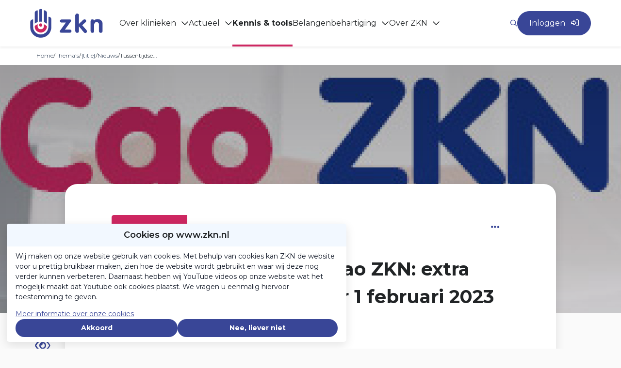

--- FILE ---
content_type: text/html; charset=UTF-8
request_url: https://www.zkn.nl/thema/hr-cao/nieuws/2491-tussentijdse-wijziging-cao-zkn-extra-verhoging-salarissen-per-1-februari-2023
body_size: 18141
content:
<!DOCTYPE html>
<html lang="nl">
            <head><link rel="alternate" type="application/rss+xml" href="/rss/public.xml" title="ZKN RSS Feed"><base href="https://www.zkn.nl/"><meta charset="UTF-8"><meta name="viewport" content="width=device-width,initial-scale=1,shrink-to-fit=no"><meta property="og:type" prefix="og: http://ogp.me/ns#" content="website"><meta property="og:title" prefix="og: http://ogp.me/ns#" content="Tussentijdse wijziging cao ZKN: extra verhoging salarissen per 1 februari 2023"><meta property="og:description" prefix="og: http://ogp.me/ns#" content="De hoge inflatie en sterk stijgende energiekosten raken veel Nederlanders in hun portemonnee. Dat geldt ook voor werknemers van zelfstandige klinieken."><meta property="og:url" prefix="og: http://ogp.me/ns#" content="https://www.zkn.nl/nieuws/2491-tussentijdse-wijziging-cao-zkn-extra-verhoging-salarissen-per-1-februari-2023"><meta property="og:image" prefix="og: http://ogp.me/ns#" content="https://www.zkn.nl?file=3961&amp;m=1671545751&amp;action=file.download"><meta name="google-maps-api-key" content="AIzaSyD9EWK79ICmBrpl58gwuVtgZ3mbDeH5wbg"><meta name="google-site-verification" content="wwhxuzes1xLlHdxDJsb0EPFxrWfx8izeaZbYNFpYtTc"><link rel="shortcut icon" type="image/x-icon" href="/cache/zkn/image/favicon.ico"><title>Tussentijdse wijziging cao ZKN: extra verhoging salarissen per 1 februari 2023 | ZKN</title>        <link nonce="45453c79e11668cf7d849404786ae771" rel="stylesheet" type="text/css" href="/css/reset.css" media="all">
            <link nonce="45453c79e11668cf7d849404786ae771" rel="stylesheet" type="text/css" href="/lib/fontawesome/css/fontawesome.min.css" media="all">
            <link nonce="45453c79e11668cf7d849404786ae771" rel="stylesheet" type="text/css" href="/lib/fontawesome/css/solid.min.css" media="all">
            <link nonce="45453c79e11668cf7d849404786ae771" rel="stylesheet" type="text/css" href="/lib/fontawesome/css/regular.min.css" media="all">
            <link nonce="45453c79e11668cf7d849404786ae771" rel="stylesheet" type="text/css" href="/lib/fontawesome/css/light.min.css" media="all">
            <link nonce="45453c79e11668cf7d849404786ae771" rel="stylesheet" type="text/css" href="/lib/fontawesome/css/thin.min.css" media="all">
            <link nonce="45453c79e11668cf7d849404786ae771" rel="stylesheet" type="text/css" href="/lib/fontawesome/css/brands.min.css" media="all">
            <link nonce="45453c79e11668cf7d849404786ae771" rel="stylesheet" type="text/css" href="/lib/jquery-ui/jquery-ui-1.13.3.min.css" media="all">
            <link nonce="45453c79e11668cf7d849404786ae771" rel="stylesheet" type="text/css" href="https://fonts.googleapis.com/css?family=Montserrat:300,400,500,600,700,800,900" media="all">
            <link nonce="45453c79e11668cf7d849404786ae771" rel="stylesheet" type="text/css" href="https://fonts.googleapis.com/css?family=Merriweather:300,400,700,900|Roboto Condensed:300,400,700" media="all">
    <style nonce="45453c79e11668cf7d849404786ae771" type="text/css">:root {
  --primary-color: 57, 70, 151;
  --primary-color-50: 169, 176, 223;
  --primary-color-200: 125, 136, 206;
  --primary-color-400: 68, 84, 181;
  --primary-color-600: 42, 51, 110;
  --primary-color-800: 11, 13, 29;
  --primary-contrast-text-color: 255, 255, 255;
  --secondary-color: 205, 39, 97;
  --secondary-color-200: 232, 134, 168;
  --secondary-color-400: 219, 66, 119;
  --secondary-color-600: 158, 30, 75;
  --secondary-color-800: 64, 12, 30;
  --secondary-contrast-text-color: 255, 255, 255;
  --headings-color: 33, 36, 38;
  --text-color: 55, 63, 71;
  --label-color: 57, 70, 151;
  --label-type-color: 255, 255, 255;
  --primary-text-color: 57, 70, 151;
  --secondary-text-color: 205, 39, 97;
  --background-light-color: 255, 255, 255;
  --background-dark-color: 250, 250, 250;
  --background-primary-light-color: 242, 248, 255;
  --background-primary-dark-color: 230, 242, 255;
  --footer-background-color: 255, 255, 255;
  --dashboard-top-bar-custom-color: 255, 255, 255;
  --dashboard-top-bar-contrast-color: 0, 0, 0;
  --top-bar-background-color: 205, 39, 97;
  --top-bar-background-contrast-text-color: 255, 255, 255;
  --card-background-color: 255, 255, 255;
  --card-hover-background-color: 255, 255, 255;
  --header-font: Montserrat, Helvetica, Arial, sans-serif;
  --header-font-weight: 700;
  --text-font: Montserrat, Helvetica, Arial, sans-serif;
  --border-radius: 5px;
  --large-border-radius: 25px;
  --pill-border-radius: 25px;
  --header-logo-max-width: 150px;
  --footer-logo-max-width: 150px;
}</style><link rel="stylesheet" href="/build/assets/tailwind-DEn1Ngz1.css" nonce="45453c79e11668cf7d849404786ae771"><link rel="stylesheet" href="/build/assets/init-DElT2oNL.css" nonce="45453c79e11668cf7d849404786ae771"><link rel="stylesheet" href="/build/assets/index-DIn9qltL.css" nonce="45453c79e11668cf7d849404786ae771"><link rel="stylesheet" href="/build/assets/turn-key-v2-D3F994KU.css" nonce="45453c79e11668cf7d849404786ae771"><link rel="modulepreload" href="/build/assets/index-lFZxTeQ0.js"><link rel="modulepreload" href="/build/assets/init-HzwdXuUo.js"><link rel="modulepreload" href="/build/assets/index-CsjpZvAs.js"><link rel="modulepreload" href="/build/assets/embedded_video-VZZ9UWCq.js"></head>
        <body  class="detail-view news-item custom-type-news content-item-detail-item-type-and-actions-position-content module-news view-detail template-news-detail tw-group/body with-page-sub-header-image with-page-sub-header sub-menu-sidebar with-image-upload-control with-breadcrumbs context-community device-desktop anonymous-user">
<div class="tw-flex">
    <div id="page-wrapper"
         class="tw-w-full tw-pt-[var(--mobile-header-height)] lg:tw-pt-[var(--header-height)]">
        <a class="skip-link"
           href="#skip-to-body">Ga naar content</a>
        

                    <header data-header
                    class="print:tw-hidden tw-fixed tw-top-0 tw-inset-x-0 tw-z-[1001] tw-shadow-extra-small-dark  tw-bg-white ">
                                <div class="tw-flex tw-items-center tw-justify-between tw-gap-8 lg:tw-justify-start tw-container tw-mx-auto tw-px-9 tw-h-[var(--mobile-header-height)] lg:tw-h-[var(--header-height)]">
                                                                                        
                        
<div class="tw-order-1 lg:tw-order-none tw-shrink-0 tw-mr-auto lg:tw-mr-0 hidden-when-quick-search-v2-visible" id="site-id">
    <a href="https://www.zkn.nl/" class="tw-block" rel="home" title="Ga naar de homepage van ZKN"><img alt="ZKN" class="tw-block tw-w-full tw-max-w-[var(--header-logo-max-width)] tw-max-h-[calc(var(--mobile-header-height)-10px)] lg:tw-max-h-[var(--full-header-height)]" src="/sites/zkn/images/logo.png"></a>
</div>
<div class="tw-hidden lg:tw-flex tw-self-stretch tw-flex-1 tw-items-stretch tw-gap-4 tw-mx-12 hidden-when-quick-search-v2-visible
                        ">
    <div class="tw-flex tw-items-stretch tw-justify-center tw-gap-8 tw-text-lg">
                    <div class="navigation-main-menu-item tw-relative tw-py-4 tw-cursor-pointer hover:tw-font-bold tw-whitespace-nowrap tw-flex tw-items-stretch"
            data-id="node-51"
             data-type="navigation"
            id="menu-item-node-51"
        >
            
                            <div class="tw-flex tw-items-center after:tw-content-[''] after:tw-absolute after:tw-bottom-0 after:tw-left-0 after:tw-w-full after:tw-bg-secondary hover:after:tw-h-[4px] after:tw-transition-all  after:tw-h-0 ">
    <button class="dropdown-menu-toggle tw-cursor-pointer tw-border-none tw-bg-transparent tw-p-0 tw-text-headings tw-no-underline hover:tw-no-underline
                   tw-text-base                                      tw-font-normal hover:tw-font-normal                                      ">
        <span title="Over klinieken">Over klinieken</span>
        <i class="!tw-m-0 !tw-ml-2 tw-transition-all group-[.active]:tw-rotate-180 icon fa-chevron-down fa-regular" aria-hidden="true"></i>

        <div class="dropdown-menu tw-hidden">
                            <a class="dropdown-menu-item "
                   href="https://www.zkn.nl/over-klinieken/kliniekzorg"
                                   >Kliniekzorg</a>
                            <a class="dropdown-menu-item "
                   href="https://www.zkn.nl/over-klinieken/kengetallen-klinieken"
                                   >Kengetallen klinieken</a>
                            <a class="dropdown-menu-item "
                   href="https://www.zkn.nl/over-klinieken/werken-in-een-kliniek"
                                   >Werken in een kliniek</a>
                            <a class="dropdown-menu-item "
                   href="https://www.kliniekzoeker.nl/"
                                   >Kliniek zoeken</a>
                    </div>
    </button>
</div>

                        
                    </div>
                    <div class="navigation-main-menu-item tw-relative tw-py-4 tw-cursor-pointer hover:tw-font-bold tw-whitespace-nowrap tw-flex tw-items-stretch"
            data-id="node-36"
             data-type="navigation"
            id="menu-item-node-36"
        >
            
                            <div class="tw-flex tw-items-center after:tw-content-[''] after:tw-absolute after:tw-bottom-0 after:tw-left-0 after:tw-w-full after:tw-bg-secondary hover:after:tw-h-[4px] after:tw-transition-all  after:tw-h-0 ">
    <button class="dropdown-menu-toggle tw-cursor-pointer tw-border-none tw-bg-transparent tw-p-0 tw-text-headings tw-no-underline hover:tw-no-underline
                   tw-text-base                                      tw-font-normal hover:tw-font-normal                                      ">
        <span title="Actueel">Actueel</span>
        <i class="!tw-m-0 !tw-ml-2 tw-transition-all group-[.active]:tw-rotate-180 icon fa-chevron-down fa-regular" aria-hidden="true"></i>

        <div class="dropdown-menu tw-hidden">
                            <a class="dropdown-menu-item "
                   href="https://www.zkn.nl/actueel-2/zkn-nieuws"
                                   >ZKN nieuws</a>
                            <a class="dropdown-menu-item "
                   href="https://www.zkn.nl/actueel-2/zkn-agenda"
                                   >ZKN Agenda</a>
                    </div>
    </button>
</div>

                        
                    </div>
                    <div class="navigation-main-menu-item tw-relative tw-py-4 tw-cursor-pointer hover:tw-font-bold tw-whitespace-nowrap tw-flex tw-items-stretch"
            data-id="themes"
             data-type="route" data-name="themes"
            id="menu-item-themes"
        >
            
                                                <a href="https://www.zkn.nl/kennis-tools"
                                               class=" tw-text-headings                                tw-no-underline hover:tw-no-underline
                               tw-flex tw-items-center
                               after:tw-content-[''] after:tw-absolute after:tw-bottom-0 after:tw-left-0
                               after:tw-w-full after:tw-bg-secondary hover:after:tw-h-[4px] after:tw-transition-all
                               after:tw-h-[4px]                               tw-text-base                                                                                                                            tw-font-bold hover:tw-font-bold">
                                                    <span title="Kennis &amp; tools"                        >Kennis &amp; tools</span>
                                                    </a>
                                        
                    </div>
                    <div class="navigation-main-menu-item tw-relative tw-py-4 tw-cursor-pointer hover:tw-font-bold tw-whitespace-nowrap tw-flex tw-items-stretch"
            data-id="node-114"
             data-type="navigation"
            id="menu-item-node-114"
        >
            
                            <div class="tw-flex tw-items-center after:tw-content-[''] after:tw-absolute after:tw-bottom-0 after:tw-left-0 after:tw-w-full after:tw-bg-secondary hover:after:tw-h-[4px] after:tw-transition-all  after:tw-h-0 ">
    <button class="dropdown-menu-toggle tw-cursor-pointer tw-border-none tw-bg-transparent tw-p-0 tw-text-headings tw-no-underline hover:tw-no-underline
                   tw-text-base                                      tw-font-normal hover:tw-font-normal                                      ">
        <span title="Belangenbehartiging">Belangenbehartiging</span>
        <i class="!tw-m-0 !tw-ml-2 tw-transition-all group-[.active]:tw-rotate-180 icon fa-chevron-down fa-regular" aria-hidden="true"></i>

        <div class="dropdown-menu tw-hidden">
                            <a class="dropdown-menu-item "
                   href="https://www.zkn.nl/belangenbehartiging/onze-activiteiten"
                                   >Onze activiteiten</a>
                            <a class="dropdown-menu-item "
                   href="https://www.zkn.nl/belangenbehartiging/landelijke-zorgakkoorden"
                                   >Landelijke zorgakkoorden</a>
                    </div>
    </button>
</div>

                        
                    </div>
                    <div class="navigation-main-menu-item tw-relative tw-py-4 tw-cursor-pointer hover:tw-font-bold tw-whitespace-nowrap tw-flex tw-items-stretch"
            data-id="node-120"
             data-type="navigation"
            id="menu-item-node-120"
        >
            
                            <div class="tw-flex tw-items-center after:tw-content-[''] after:tw-absolute after:tw-bottom-0 after:tw-left-0 after:tw-w-full after:tw-bg-secondary hover:after:tw-h-[4px] after:tw-transition-all  after:tw-h-0 ">
    <button class="dropdown-menu-toggle tw-cursor-pointer tw-border-none tw-bg-transparent tw-p-0 tw-text-headings tw-no-underline hover:tw-no-underline
                   tw-text-base                                      tw-font-normal hover:tw-font-normal                                      ">
        <span title="Over ZKN">Over ZKN</span>
        <i class="!tw-m-0 !tw-ml-2 tw-transition-all group-[.active]:tw-rotate-180 icon fa-chevron-down fa-regular" aria-hidden="true"></i>

        <div class="dropdown-menu tw-hidden">
                            <a class="dropdown-menu-item "
                   href="https://www.zkn.nl/over-zkn/onze-vereniging"
                                   >Onze vereniging</a>
                            <a class="dropdown-menu-item "
                   href="https://www.zkn.nl/over-zkn/onze-leden"
                                   >Onze leden</a>
                            <a class="dropdown-menu-item "
                   href="https://www.zkn.nl/over-zkn/visie-missie"
                                   >Visie &amp; missie</a>
                            <a class="dropdown-menu-item "
                   href="https://www.zkn.nl/over-zkn/zkn-bestuur"
                                   >ZKN-bestuur</a>
                            <a class="dropdown-menu-item "
                   href="https://www.zkn.nl/over-zkn/zkn-bureau"
                                   >ZKN-bureau</a>
                            <a class="dropdown-menu-item "
                   href="https://www.zkn.nl/over-zkn/zkn-lidmaatschap"
                                   >ZKN-lidmaatschap</a>
                            <a class="dropdown-menu-item "
                   href="https://www.zkn.nl/over-zkn/zkn-academie"
                                   >ZKN Academie</a>
                            <a class="dropdown-menu-item "
                   href="https://www.zkn.nl/over-zkn/zkn-jaarcongres"
                                   >ZKN Jaarcongres</a>
                            <a class="dropdown-menu-item "
                   href="https://www.zkn.nl/over-zkn/onze-sponsoren"
                                   >Onze sponsoren</a>
                            <a class="dropdown-menu-item "
                   href="https://www.zkn.nl/over-zkn/contact"
                                   >Contact</a>
                    </div>
    </button>
</div>

                        
                    </div>
    </div>


    
</div>


<button type="button"
        class="quick-search-v2-open-button tw-hidden lg:tw-block tw-border-0 tw-bg-transparent tw-p-0 tw-cursor-pointer   tw-text-primary-type "
        title="Zoeken">
    <i class="!tw-m-0 icon fa-magnifying-glass fa-regular" aria-hidden="true"></i>
</button>


    <form id="quick-search-form"
          method="get"
          action="https://www.zkn.nl/zoeken"
          class="quick-search-v2-form tw-items-center tw-flex-1 tw-gap-8 tw-hidden">
        <div class="tw-relative tw-flex tw-items-center tw-flex-1">
            <input type="text"
                   class="tw-flex-1 tw-rounded-full tw-border tw-border-solid tw-border-slate-400 focus:tw-border-primary tw-py-6 tw-px-9"
                   placeholder="Waar ben je naar op zoek?"
                   aria-label="Waar ben je naar op zoek?"
                   value=""
                   name="query"
                   required>
            <button type="submit"
                    class="tw-absolute tw-right-10 tw-border-0 tw-bg-transparent tw-p-0 tw-cursor-pointer tw-text-primary-type tw-text-lg"
                    title="Zoeken">
                <i class="!tw-m-0 icon fa-magnifying-glass fa-regular" aria-hidden="true"></i>
            </button>
        </div>
        <button type="button"
                class="quick-search-close-button tw-border-0 tw-bg-transparent tw-p-0 tw-cursor-pointer tw-text-slate-800 tw-text-lg"
                title="Sluit zoekbalk">
            <i class="!tw-m-0 icon fa-xmark fa-regular" aria-hidden="true"></i>
        </button>
    </form>


<a href="https://www.zkn.nl/inloggen?target=/thema/hr-cao/nieuws/2491-tussentijdse-wijziging-cao-zkn-extra-verhoging-salarissen-per-1-februari-2023"                                         class="button button-primary button--large tw-order-10 !tw-hidden lg:!tw-block"
                >
                <span class="button__label ">Inloggen</span>
                    <i class="!tw-ml-3 !tw-mr-0 button__icon icon fa-right-to-bracket fa-regular" aria-hidden="true"></i>
    </a>

<button id="mobile-menu-toggle"
        class="tw-flex tw-flex-col tw-items-center tw-justify-center tw-order-10 tw-px-2 lg:tw-hidden tw-border-none tw-bg-transparent tw-cursor-pointer
               tw-text-primary-type"
        aria-controls="mobile-menu"
        aria-expanded="false">
    <span class="screen-reader-only">Menu</span>
    <i class="!tw-m-0 !tw-text-2xl icon fa-bars fa-regular" aria-hidden="true"></i>
</button>

                        
                    
                    
                    
                </div>
            </header>
        
        <div id="breadcrumbs" class="print:tw-hidden tw-absolute tw-t-[var(--header-height)] group-[.with-page-top-bar]/body:lg:tw-t-[var(--full-header-height)] tw-w-full tw-z-50 tw-bg-white tw-hidden md:tw-block">
    <div class="tw-flex tw-items-center tw-container tw-mx-auto tw-p-4">
        <div id="back-links">
	
</div>

        <nav class="tw-flex tw-items-center tw-gap-4 tw-flex-1 tw-flex-wrap tw-text-xs">
                                                                <a class="tw-text-slate-600 tw-no-underline "
                                              href="/"
                                              title="Home">
                        Home
                    </a>
                                                                                <span>/</span>
                                                    <a class="tw-text-slate-600 tw-no-underline "
                                              href="/themas"
                                              title="Thema&#039;s">
                        Thema&#039;s
                    </a>
                                                                                <span>/</span>
                                                    <a class="tw-text-slate-600 tw-no-underline "
                                              href="/thema/hr-cao"
                                              title="{title}">
                        {title}
                    </a>
                                                                                <span>/</span>
                                                    <a class="tw-text-slate-600 tw-no-underline "
                                              href="/thema/hr-cao/nieuws"
                                              title="Nieuws">
                        Nieuws
                    </a>
                                                                                <span>/</span>
                                                    <div class="active" title="Tussentijdse wijziging cao ZKN:...">
                        Tussentijdse...
                    </div>
                                                    </nav>
        
    </div>
</div>


        
        <div id="page-sub-header"
     class="print:tw-hidden tw-mb-12 with-page-sub-header-image"
            style="background-image: linear-gradient(to bottom, rgba(0, 0, 0, .3), rgba(0, 0, 0, .1)), url('https://www.zkn.nl/cache/zkn/image/file_3961_m1671545751_0.10,0.33,0.90,0.67_1920,auto.jpg');"
    >

    
    
    <div id="page-sub-header-inner" class="!tw-container tw-mx-auto">
                <div id="page-sub-header-main-sidebar">
            <div id="page-sub-header-main">
                                                                                                            </div>
                    </div>
            </div>
            </div>


        
        

        

        <main id="skip-to-body" role="main" class="tw-relative tw-z-10">
            

            <div id="main-content-wrapper"
                 class="tw-grid lg:tw-grid-cols-[2fr_1fr] tw-gap-13 tw-container tw-mx-auto tw-px-6 ">
                <div id="main-content" class="">
                                                                                        <div class="main-content-start print:!tw-hidden main-content-start-position-content tw-flex tw-flex-row tw-gap-8 tw-justify-start tw-w-full">
                            <div class="item-type-text tw-py-6 tw-px-10 tw-text-sm tw-font-semibold tw-bg-secondary tw-text-secondary-contrast tw-rounded-tl tw-rounded-br">
    <span>Nieuwsbericht</span>
</div>
<div class="tw-hidden sm:tw-block tw-ml-auto tw-pr-4">
    <div class="dropdown-menu-toggle tw-inline-flex tw-float-right tw-items-center tw-justify-center tw-shadow-small-dark tw-text-primary-type !tw-py-3 !tw-px-4 tw-text-xl tw-rounded-pill !tw-bg-white hover:!tw-bg-grey-100 tw-cursor-pointer"
     title="Opties"
     tabindex="0"
>
    <i class="!tw-mr-0 icon fa-ellipsis fa-solid" aria-hidden="true"></i>
    <div class="dropdown-menu dropdown-menu--fixed context-menu-dropdown">
                    <div tabindex="0" class="dropdown-menu-item print" data-href="javascript:window.print();">
                            <i class="!tw-m-0 !tw-mr-4 icon fa-print fa-regular" aria-hidden="true"></i>                        Print nieuwsbericht        </div>
    </div>

</div>

</div>

                        </div>
                    
                    
                    
                    <div  id="news-item-detail-block" class="block double-column main-block">
        <div class="block-content">
    <h1 class="content-title">Tussentijdse wijziging cao ZKN: extra verhoging salarissen per 1 februari 2023</h1>
    <div class="content-body">
                        
        
        
<div class="common-poster-info">
    <div class="common-poster-info-body">
        <div class="news-poster-info-date">20 december 2022</div>
    </div>
</div>

        <div class="common-text content rich-text"
                    ><p>Zoetermeer, 20 december 2022 - <strong>De hoge inflatie en sterk stijgende energiekosten raken veel Nederlanders in hun portemonnee. Dat geldt ook voor werknemers van zelfstandige klinieken. Om hen hierin tegemoet te komen, hebben branchevereniging Zelfstandige Klinieken Nederland (ZKN) en vakbond Alternatief voor Vakbond (AVV) besloten om de salarissen met ingang van 1 februari 2023 te verhogen met 4,75% in plaats van met de eerder overeengekomen 2,75%.</strong><br>
<br>
Daarnaast wordt de belastingwetgeving met ingang van 1 januari 2023 veranderd, hetgeen het mogelijk maakt om medewerkers een hogere belastingvrije reiskostenvergoeding toe te kennen. ZKN en AVV hebben afgesproken om de reiskostenvergoeding voor woon-werkverkeer en voor dienstreizen met ingang van 1 januari 2023 vast te stellen op &euro; 0,21 per kilometer.<br>
<br>
<strong>Afspraak met zorgverzekeraars</strong><br>
In het Integraal Zorgakkoord (IZA) zijn afspraken gemaakt over doorvertaling van de OVA: &lsquo;Om werkgevers in staat te stellen marktconforme arbeidsvoorwaardenontwikkeling binnen cao&rsquo;s af te spreken, spreken partijen af dat zorgverzekeraars de OVA (overheidsbijdrage in de arbeidskostenontwikkeling) volledig - en zonder korting &ndash; doorvertalen in de prijzen en contracten. Generieke doelmatigheidskortingen op deze middelen zijn daarbij niet aan de orde.&rsquo; (IZA, pagina 103-104). ZKN is partner van het Integraal Zorgakkoord. ZKN rekent erop dat de zorgverzekeraars de afspraak in het IZA nakomen waarmee de loonsverhoging die leidt tot voor de zelfstandige klinieken substantieel hogere personeelskosten wordt gecompenseerd.<br>
<br>
<strong>Toelichting</strong><br>
De cao ZKN biedt AVV en ZKN de mogelijkheid om de inhoud van de lopende cao tussentijds te wijzigen, in geval van bijzondere omstandigheden. AVV en ZKN hebben dit nodig geacht, de effecten van de toegenomen kosten voor levensonderhoud en energie zijn groot. De overheid neemt maatregelen om de gevolgen voor burgers te verminderen. In aanvulling daarop hebben AVV en ZKN besloten om artikel 18.1 cao ZKN tussentijds te wijzigen. Met de extra verhoging van de salarissen per 1 februari 2023 tot 4,75% dragen zelfstandige klinieken een steentje bij aan het behoud van koopkracht van hun medewerkers.<br>
<br>
Naast de extra salarisverhoging per 1 februari 2023 worden de artikelen 23 en 24 cao ZKN aangepast. De tegemoetkoming in de kosten van woon-werkverkeer en dienstreizen bedraagt met ingang van 1 januari 2023 &euro; 0,21 per kilometer in plaats van &euro; 0,19.<br>
<br>
<strong>Over ZKN</strong><br>
ZKN vertegenwoordigt als branchevereniging van zelfstandige klinieken 136 leden die zorg leveren op meer dan 400 vestigingen door heel Nederland. Van de ZKN-klinieken levert 93% verzekerde zorg in meer dan 20 verschillende specialismen. Klinieken leveren momenteel bijna 16% van de medisch-specialistische zorg in Nederland. In 2021 bezochten 1,1 miljoen pati&euml;nten een kliniek voor verzekerde zorg. Klinieken die zijn aangesloten bij ZKN hebben allen het ZKN-keurmerk en worden jaarlijks getoetst door onafhankelijke certificeringsinstanties. Het ZKN-keurmerk is een waarborg dat de geleverde zorg veilig en van hoge kwaliteit is, met uitstekende service en nazorg.</p>

<p><strong>Over AVV</strong><br>
AVV is een moderne vakbond die opereert op basis van het zogeheten &lsquo;draagvlakmodel&rsquo;: het democratische principe dat elke werknemer op wie de cao van toepassing is, zich moet kunnen uitspreken over de cao. AVV heeft dit model ontwikkeld om draagvlak onder de cao te behouden bij een reeds decennia dalende organisatiegraad. AVV is actief in een toenemend aantal sectoren en bedrijven.</p></div>

                
        
            </div>
    <div class="content-footer">
                                <div class="tw-w-full tw-mt-4 tw-pt-10 tw-border-0 tw-border-t tw-border-solid tw-border-gray-100">
                <span class="tw-flex tw-mb-5 tw-text-sm tw-font-semibold">Meer weten over gerelateerde onderwerpen? Bekijk ook:</span>
        <div class="tags meta-item">
        <span class="value">
<div class="tw-flex tw-flex-wrap tw-gap-6 tw-group tw-tags">
                                                                            
        




<div class="tw-inline-flex tw-group/label tw-label ">
    <a href="https://www.zkn.nl/zoeken?tag=cao%20zkn"             class="!tw-m-0 !tw-rounded !tw-text-sm !tw-text-text tw-font-semibold tw-no-underline             tw-p-4 tw-border-solid !tw-border !tw-border-primary tw-bg-white !tw-text-primary-type  group-hover/label:!tw-bg-primary group-hover/label:tw-text-primary-contrast group-hover/label:tw-no-underline     "
    >
                    <i class="            !tw-text-primary-type  group-hover/label:!tw-text-primary-contrast      icon fa-tag fa-regular" aria-hidden="true"></i>
        <span class="            !tw-text-primary-type  group-hover/label:!tw-text-primary-contrast          ">cao zkn</span>

        </a>
</div>

    </div>
</span>
    </div>
</div>
                <div class="content-footer__mobile">
            <div class="content-footer__mobile__response">
                <div class="mini-voter response-item link no-votes"
     data-item-type="news-item"
     data-item-id="2491"
                data-votes-detail-overlay-id="news-item:2491"
    >
    <a class="response-item-body" aria-label="Vind ik leuk" href="https://www.zkn.nl?id=2491&amp;item-type=news-item&amp;mini=1&amp;action=content-item-vote.vote-up"><i aria-hidden="true" class="icon fa-thumbs-up fa-regular"></i></a></div>
                
<div
    class="comment-count response-item link no-comments"
    >
    <div class="response-item-body">
                    <a href="https://www.zkn.nl/nieuws/2491-tussentijdse-wijziging-cao-zkn-extra-verhoging-salarissen-per-1-februari-2023#comments"
                title="0 reacties op nieuwsbericht, Scroll naar reacties"
                aria-label="0 reacties op nieuwsbericht, Scroll naar reacties">
                        <i aria-hidden="true" class="icon fa-comment-dots fa-regular"></i>                <span class="count">0</span>
                    </a>
            </div>
</div>
                <div class="view-count response-item" title="6559 keer bekeken">
    <div class="response-item-body">
        <i aria-hidden="true" class="icon fa-eye fa-regular"></i>        <span class="count" aria-hidden="true">6559</span>
    </div>
</div>
            </div>
            <div class="tw-flex tw-flex-row tw-gap-8 xl:tw-flex-col tw-ml-1">
        <a href="https://facebook.com/sharer.php?u=https://www.zkn.nl/thema/hr-cao/nieuws/2491-tussentijdse-wijziging-cao-zkn-extra-verhoging-salarissen-per-1-februari-2023"
        title="Deel op Facebook"
        class="share-button share-button-facebook"
        target="_blank">
        <i aria-hidden="true" class="icon fa-facebook-f fa-brands"></i>        <span class="screen-reader-only">
            Deel op Facebook.            Link opent in een nieuw venster.        </span>
    </a>
         <a href="https://twitter.com/intent/tweet?url=https://www.zkn.nl/thema/hr-cao/nieuws/2491-tussentijdse-wijziging-cao-zkn-extra-verhoging-salarissen-per-1-februari-2023&amp;text=Tussentijdse wijziging cao ZKN: extra verhoging salarissen per 1 februari 2023"
        title="Deel op Twitter"
        class="share-button share-button-twitter"
        target="_blank">
        <i aria-hidden="true" class="icon fa-x-twitter fa-brands"></i>        <span class="screen-reader-only">
            Deel op Twitter.            Link opent in een nieuw venster.        </span>
    </a>
         <a href="https://www.linkedin.com/shareArticle?mini=true&amp;url=https%3A%2F%2Fwww.zkn.nl%2Fthema%2Fhr-cao%2Fnieuws%2F2491-tussentijdse-wijziging-cao-zkn-extra-verhoging-salarissen-per-1-februari-2023&amp;title=Tussentijdse+wijziging+cao+ZKN%3A+extra+verhoging+salarissen+per+1+februari+2023"
        title="Deel op LinkedIn"
        class="share-button share-button-linkedin"
        target="_blank">
        <i aria-hidden="true" class="icon fa-linkedin-in fa-brands"></i>        <span class="screen-reader-only">
            Deel op LinkedIn.            Link opent in een nieuw venster.        </span>
    </a>
     <a href="https://www.zkn.nl/deel-via-email?url=https://www.zkn.nl/thema/hr-cao/nieuws/2491-tussentijdse-wijziging-cao-zkn-extra-verhoging-salarissen-per-1-februari-2023&amp;title=Tussentijdse%20wijziging%20cao%20ZKN:%20extra%20verhoging%20salarissen%20per%201%20februari%202023&amp;sig=2e5e14fbe50e970018bf77fc940f52800e6edeaada0f9a2caa15531e8c1e0606"
    title="Deel via e-mail"
    aria-label="Deel via e-mail"
    class="share-button share-button-email">
    <i aria-hidden="true" class="icon fa-envelope fa-regular"></i></a>

</div>
        </div>
    </div>
	</div>
	</div>

                    

                    
<div class="contact-block">
    <div class="contact-block__text">
        <h2 class="contact-block__title">Vragen over dit artikel?</h2>
        <div class="rich-text">
            <p>Stel uw vraag of opmerking in de reacties hieronder. Of neem contact op met de auteur, Iris Kromwijk.</p>
        </div>
    </div>
    <div class="contact-block__person">
        <div class="tw-inline-flex tw-items-center tw-gap-4 ">
    <div aria-hidden="true">
        <span data-user-id="300" tabindex="0" class="tw-relative tw-inline-block tw-align-top tw-ml-0 tw-mr-0 tw-mt-0 tw-mb-0 after:tw-content-[&#039;&#039;] after:tw-absolute after:tw-block after:tw-top-0 after:tw-left-0 after:tw-h-full after:tw-w-full after:tw-rounded-full after:tw-ring-4 after:tw-ring-inset after:tw-ring-[rgba(255,255,255,0.4)] after:tw-transition-shadow after:hover:tw-ring-0"><img class="!tw-m-0 profile-image profile-image--medium" style="width: 88px;" alt="Profielfoto van Iris Kromwijk" title="Iris Kromwijk" src="https://www.zkn.nl/cache/zkn/image/user_300_m1685602601_88,88.png" srcset="https://www.zkn.nl/cache/zkn/image/user_300_m1685602601_88,88.png 1x, https://www.zkn.nl/cache/zkn/image/user_300_m1685602601_176,176.png 2x, https://www.zkn.nl/cache/zkn/image/user_300_m1685602601_264,264.png 3x, https://www.zkn.nl/cache/zkn/image/user_300_m1685602601_352,352.png 4x"></span>
    </div>
    <div>
        <div class="tw-font-bold">
            <span data-user-id="300" class="user-link">Iris Kromwijk</span>
        </div>
                    <div class="tw-text-sm"><div class="user-description">Contactpersoon</div></div>
            </div>
</div>

    </div>
</div>

                </div>

                                    <div id="sidebar"
                         class="print:tw-hidden"
                         role="complementary"
                         data-toggler-max-height-collapsed="0">
                                                                            <div id="sidebar-content">
                                <div class="view-count response-item" title="6559 keer bekeken">
    <div class="response-item-body">
        <i aria-hidden="true" class="icon fa-eye fa-regular"></i>        <span class="count" aria-hidden="true">6559</span>
    </div>
</div>

<div
    class="comment-count response-item link no-comments"
    >
    <div class="response-item-body">
                    <a href="https://www.zkn.nl/nieuws/2491-tussentijdse-wijziging-cao-zkn-extra-verhoging-salarissen-per-1-februari-2023#comments"
                title="0 reacties op nieuwsbericht, Scroll naar reacties"
                aria-label="0 reacties op nieuwsbericht, Scroll naar reacties">
                        <i aria-hidden="true" class="icon fa-comment-dots fa-regular"></i>                <span class="count">0</span>
                    </a>
            </div>
</div>
    <a href="https://facebook.com/sharer.php?u=https://www.zkn.nl/nieuws/2491-tussentijdse-wijziging-cao-zkn-extra-verhoging-salarissen-per-1-februari-2023"
        title="Deel op Facebook"
        class="share-button share-button-facebook"
        target="_blank">
        <i aria-hidden="true" class="icon fa-facebook-f fa-brands"></i>        <span class="screen-reader-only">
            Deel op Facebook.            Link opent in een nieuw venster.        </span>
    </a>
         <a href="https://twitter.com/intent/tweet?url=https://www.zkn.nl/nieuws/2491-tussentijdse-wijziging-cao-zkn-extra-verhoging-salarissen-per-1-februari-2023&amp;text=Tussentijdse wijziging cao ZKN: extra verhoging salarissen per 1 februari 2023"
        title="Deel op Twitter"
        class="share-button share-button-twitter"
        target="_blank">
        <i aria-hidden="true" class="icon fa-x-twitter fa-brands"></i>        <span class="screen-reader-only">
            Deel op Twitter.            Link opent in een nieuw venster.        </span>
    </a>
         <a href="https://www.linkedin.com/shareArticle?mini=true&amp;url=https%3A%2F%2Fwww.zkn.nl%2Fnieuws%2F2491-tussentijdse-wijziging-cao-zkn-extra-verhoging-salarissen-per-1-februari-2023&amp;title=Tussentijdse+wijziging+cao+ZKN%3A+extra+verhoging+salarissen+per+1+februari+2023"
        title="Deel op LinkedIn"
        class="share-button share-button-linkedin"
        target="_blank">
        <i aria-hidden="true" class="icon fa-linkedin-in fa-brands"></i>        <span class="screen-reader-only">
            Deel op LinkedIn.            Link opent in een nieuw venster.        </span>
    </a>
     <a href="https://www.zkn.nl/deel-via-email?url=https://www.zkn.nl/nieuws/2491-tussentijdse-wijziging-cao-zkn-extra-verhoging-salarissen-per-1-februari-2023&amp;title=Tussentijdse%20wijziging%20cao%20ZKN:%20extra%20verhoging%20salarissen%20per%201%20februari%202023&amp;sig=205831e73f7256dbcd0e047c0c71b1ba361a64f7f34e8e7ba3e3399369561a17"
    title="Deel via e-mail"
    aria-label="Deel via e-mail"
    class="share-button share-button-email">
    <i aria-hidden="true" class="icon fa-envelope fa-regular"></i></a>
<div class="mini-voter response-item link no-votes"
     data-item-type="news-item"
     data-item-id="2491"
                data-votes-detail-overlay-id="news-item:2491"
    >
    <a class="response-item-body" aria-label="Vind ik leuk" href="https://www.zkn.nl?id=2491&amp;item-type=news-item&amp;mini=1&amp;action=content-item-vote.vote-up"><i aria-hidden="true" class="icon fa-thumbs-up fa-regular"></i></a></div>

                            </div>
                                            </div>
                
                
            </div>

            

            
        </main>

        <div class="print:tw-hidden tw-container tw-max-w-[900px] tw-mx-auto tw-px-6 tw-py-8 tw-my-12">
    
    <div class="tw-pt-12 tw-mt-12  tw-border-solid tw-border-0 tw-border-t tw-border-grey-300 ">
                    <h4 class="tw-text-base">
                Start het gesprek
            </h4>
            <div class="tw-flex tw-flex-col tw-items-start md:tw-grid md:tw-grid-cols-[min-content_auto] tw-gap-8 sm:tw-gap-10">
                <div class="tw-flex tw-justify-center"></div>
                <div id="comment-form-container" class="">
            <a href="https://www.zkn.nl?target=%2Fthema%2Fhr-cao%2Fnieuws%2F2491-tussentijdse-wijziging-cao-zkn-extra-verhoging-salarissen-per-1-februari-2023&amp;action=comment.redirect-to-login"
           class="button button-primary button--small">Reageren</a>
    </div>

            </div>
            </div>
</div>
<div class="tw-my-14 print:tw-hidden">
    <div class="tw-container tw-mx-auto tw-px-4">
        <h3>Gerelateerde nieuwsberichten</h3>
        <div class="tw-grid lg:tw-grid-cols-3 tw-gap-11">
                                                                


             

<div class="card-container tw-group/card card-col      ">
            <div class="tw-relative tw-min-h-[150px] tw-max-h-[150px]  tw-min-h-[150px] tw-max-h-[150px]  tw-bg-background-primary-dark tw-rounded-t ">
                                        <div class="tw-w-8 tw-rounded-full tw-h-8 tw-flex tw-justify-center tw-items-center tw-absolute tw-z-10 tw-right-8 tw-top-8 tw-bg-white tw-text-primary-type tw-text-lg tw-p-9">
                    <i class="!tw-mr-0 icon fa-gift fa-regular" aria-hidden="true"></i>
                </div>
                                    <div class="tw-w-full tw-h-full tw-overflow-hidden">
                                    <img src="https://www.zkn.nl/cache/zkn/image/file_7509_m1704905508_0.11,0.10,0.89,0.90_872,300.png" title="De nieuwe cao ZKN is een feit!" alt="De nieuwe cao ZKN is een feit!"
                        class="tw-block tw-absolute tw-w-full tw-h-full tw-object-cover tw-object-center tw-rounded-t"/>
                            </div>
                    </div>
        <div class="card-background group-hover/card:tw-bg-card-hover-background tw-overflow-hidden card-content tw-flex-[3] tw-content-between tw-justify-between card-padding tw-rounded-b tw-rounded-b">
                <div>
                                                    <div class="tw-flex tw-justify-between tw-gap-10 tw-items-center">
                                                <div class="tw-text-sm tw-font-semibold tw-text-primary-type ">
                        10 januari 2024
                    </div>
                                                            </div>
                                        <h4 class="tw-text-lg tw-my-2 tw-line-clamp-none"
                     
                     data-card-title
                >
                                            <a href="https://www.zkn.nl/nieuws/3333-de-nieuwe-cao-zkn-is-een-feit" class="tw-text-headings hover:tw-text-headings tw-no-underline hover:tw-decoration-text stretched-link">
                                            De nieuwe cao ZKN is een feit!
                                            </a>
                                    </h4>
                                                    <div class="tw-line-clamp-3 tw-text-base tw-break-words tw-text-text">
                    <p>Leden AVV stemmen in met de nieuwe cao Zelfstandige Klinieken Nederland&nbsp;<br />
<br />
Zoals u weet hebben de onderhandelaars van ZKN en vakbond AVV op 15 december jl. een principeakkoord bereikt over een nieuwe cao...
                </div>
                                </div>
                    </div>
                
    </div>


                                                                                


             

<div class="card-container tw-group/card card-col      ">
            <div class="tw-relative tw-min-h-[150px] tw-max-h-[150px]  tw-min-h-[150px] tw-max-h-[150px]  tw-bg-background-primary-dark tw-rounded-t ">
                                        <div class="tw-w-8 tw-rounded-full tw-h-8 tw-flex tw-justify-center tw-items-center tw-absolute tw-z-10 tw-right-8 tw-top-8 tw-bg-white tw-text-primary-type tw-text-lg tw-p-9">
                    <i class="!tw-mr-0 icon fa-gift fa-regular" aria-hidden="true"></i>
                </div>
                                    <div class="tw-w-full tw-h-full tw-overflow-hidden">
                                    <img src="https://www.zkn.nl/cache/zkn/image/file_13233_m1759233835_0.00,0.08,1.00,0.59_872,300.jpg" title="ZKN Academie | Capaciteitsmanagement, planning en cao ZKN op  27 oktober" alt="ZKN Academie | Capaciteitsmanagement, planning en cao ZKN op  27 oktober"
                        class="tw-block tw-absolute tw-w-full tw-h-full tw-object-cover tw-object-center tw-rounded-t"/>
                            </div>
                    </div>
        <div class="card-background group-hover/card:tw-bg-card-hover-background tw-overflow-hidden card-content tw-flex-[3] tw-content-between tw-justify-between card-padding tw-rounded-b tw-rounded-b">
                <div>
                                                    <div class="tw-flex tw-justify-between tw-gap-10 tw-items-center">
                                                <div class="tw-text-sm tw-font-semibold tw-text-primary-type ">
                        6 oktober 2025
                    </div>
                                                            </div>
                                        <h4 class="tw-text-lg tw-my-2 tw-line-clamp-none"
                     
                     data-card-title
                >
                                            <a href="https://www.zkn.nl/nieuws/4671-zkn-academie-capaciteitsmanagement-planning-en-cao-zkn-op-27-oktober" class="tw-text-headings hover:tw-text-headings tw-no-underline hover:tw-decoration-text stretched-link">
                                            ZKN Academie | Capaciteitsmanagement, planning en cao ZKN op  27 oktober
                                            </a>
                                    </h4>
                                                    <div class="tw-line-clamp-3 tw-text-base tw-break-words tw-text-text">
                    <p class="first">De nieuwe cao ZKN brengt veranderingen met zich mee die invloed hebben op HR en de  planning in uw ZKN-kliniek. Op 27 oktober krijgt u praktische handvatten tijdens een ZKN Academie nieuwe cao ZKN.
                </div>
                                </div>
                    </div>
                
    </div>


                                    </div>
    </div>
</div>


        
        
<footer class="print:tw-hidden tw-relative tw-z-0 tw-mt-12 ">
    <div>
        <div class="tw-container tw-mx-auto tw-flex tw-flex-col lg:tw-flex-row tw-items-center lg:tw-items-start tw-py-10 sm:tw-py-14 tw-px-6 tw-gap-12">
            <div class="tw-flex tw-flex-[3] tw-flex-col">
                <div class="tw-flex tw-flex-col lg:tw-flex-row tw-items-center lg:tw-items-start tw-gap-12">
                        <div>
                <h3 class="tw-text-xl tw-text-center lg:tw-text-left tw-text-text">Zorg nodig?</h3>
                <div class="tw-grid tw-gap-3 tw-text-center lg:tw-text-left">
                                            <a href="https://www.kliniekzoeker.nl/"
                           class="tw-no-underline tw-text-text"
                            target="_blank"                        >Vind uw ZKN-kliniek</a>
                                            <a href="https://www.kliniekzoeker.nl/klinieken"
                           class="tw-no-underline tw-text-text"
                            target="_blank"                        >Waarom naar een kliniek?</a>
                                            <a href="https://www.kliniekzoeker.nl/zkn-keurmerk"
                           class="tw-no-underline tw-text-text"
                            target="_blank"                        >ZKN-keurmerk</a>
                                            <a href="https://www.kliniekzoeker.nl/vergoeding"
                           class="tw-no-underline tw-text-text"
                            target="_blank"                        >&#039;Gewoon&#039; vergoed</a>
                                            <a href="https://www.kliniekzoeker.nl/over-ons/veelgestelde-vragen"
                           class="tw-no-underline tw-text-text"
                                                    >Veelgestelde vragen</a>
                                            <a href="https://www.zkn.nl/over-klinieken/kengetallen-klinieken"
                           class="tw-no-underline tw-text-text"
                                                    >Kengetallen klinieken</a>
                                    </div>
            </div>
                                <div>
                <h3 class="tw-text-xl tw-text-center lg:tw-text-left tw-text-text">Over ZKN</h3>
                <div class="tw-grid tw-gap-3 tw-text-center lg:tw-text-left">
                                            <a href="https://www.zkn.nl/content/40-missie-en-visie"
                           class="tw-no-underline tw-text-text"
                                                    >Missie en visie ZKN</a>
                                            <a href="https://www.zkn.nl/belangenbehartiging/onze-activiteiten"
                           class="tw-no-underline tw-text-text"
                                                    >Belangenbehartiging</a>
                                            <a href="https://www.zkn.nl/over-zkn/onze-leden"
                           class="tw-no-underline tw-text-text"
                                                    >Kengetallen ZKN</a>
                                            <a href="https://www.zkn.nl/over-zkn/zkn-bestuur"
                           class="tw-no-underline tw-text-text"
                                                    >ZKN-bestuur</a>
                                            <a href="https://www.zkn.nl/over-zkn/medewerkers"
                           class="tw-no-underline tw-text-text"
                                                    >ZKN-bureau</a>
                                            <a href="https://www.zkn.nl/over-zkn/zkn-lidmaatschap"
                           class="tw-no-underline tw-text-text"
                                                    >Lid worden</a>
                                            <a href="https://www.zkn.nl/over-zkn/contact"
                           class="tw-no-underline tw-text-text"
                                                    >Contact</a>
                                    </div>
            </div>
                                <div>
                <h3 class="tw-text-xl tw-text-center lg:tw-text-left tw-text-text">Privacy &amp; cookies</h3>
                <div class="tw-grid tw-gap-3 tw-text-center lg:tw-text-left">
                                            <a href="https://www.zkn.nl/pagina/privacyverklaring-2"
                           class="tw-no-underline tw-text-text"
                                                    >Privacy</a>
                                            <a href="https://www.zkn.nl/pagina/disclaimer"
                           class="tw-no-underline tw-text-text"
                                                    >Disclaimer</a>
                                            <a href="https://www.zkn.nl/pagina/cookiestatement"
                           class="tw-no-underline tw-text-text"
                                                    >Cookiestatement</a>
                                    </div>
            </div>
            </div>

                <div class="tw-flex tw-flex-col tw-my-8 tw-items-center lg:tw-items-start">
    <div class="tw-text-center lg:tw-text-left">
        <div class="tw-prose ">
            
        </div>
    </div>
</div>

            </div>
            <div class="tw-flex tw-flex-col tw-gap-8 tw-items-center lg:tw-items-start tw-flex-[1]">
                
    <div class="footer-contact-info tw-mb-10 tw-text-center lg:tw-text-left">
                    <h3 class="tw-text-xl ">Contact</h3>
                <div class="tw-prose ">
            <p>Zilverstraat 69</p><p>2718 RP Zoetermeer</p><p>070 - 31 77 980</p><p><a href="mailto:info@zkn.nl">info@zkn.nl</a></p>
        </div>
    </div>

                
<div class="footer-social-media-links">
    <h3 class="header tw-text-xl tw-text-text">Volg ons</h3>
    
<div class="tw-flex tw-items-center tw-gap-3">
            <a
                href="https://www.facebook.com/profile.php?id=61567098632728"
                target="_blank"
                title="Facebook"
                class=""
        >
                        <i class="!tw-text-2xl                                    tw-text-text
                             icon fa-facebook fa-brands" aria-hidden="true"></i>
        </a>
            <a
                href="https://www.linkedin.com/company/7230716"
                target="_blank"
                title="LinkedIn"
                class=""
        >
                        <i class="!tw-text-2xl                                    tw-text-text
                             icon fa-linkedin fa-brands" aria-hidden="true"></i>
        </a>
            <a
                href="https://www.youtube.com/channel/UC7JnIjooVfk1YAejzPUJymw"
                target="_blank"
                title="YouTube"
                class=""
        >
                        <i class="!tw-text-2xl                                    tw-text-text
                             icon fa-youtube fa-brands" aria-hidden="true"></i>
        </a>
    </div>

</div>

                <div class="footer-logo-svg tw-flex md:tw-justify-end">
            <a href="https://www.zkn.nl/"
           rel="home"
           target="_blank"
           title="ZKN">
            <img id="footer-logo-image" alt="Logo van ZKN" class="tw-block tw-w-full tw-max-w-[var(--footer-logo-max-width)]" src="/sites/zkn/images/logo-footer.png">
        </a>
    </div>

                
            </div>
        </div>
    </div>
    <div id="footer-links" class="tw-bg-white">
        <div class="tw-container tw-mx-auto tw-p-6">
            
        </div>
    </div>
    </footer>

        

        
    </div>

    
</div>
<div id="notifications-container" class="tw-container tw-mx-auto tw-p-4" aria-live="polite"></div>
<div id="mobile-menu-container" class="tw-block lg:tw-hidden">
    <ul id="mobile-menu">
        <li class="item search">
            <i aria-hidden="true" class="icon fa-magnifying-glass fa-regular"></i>            <input type="text"
                   placeholder="Zoeken..."
                   data-url="https://www.zkn.nl/zoeken">
        </li>
                <li class="item node-51 with-sub"><a href="https://www.zkn.nl/over-klinieken">Over klinieken</a><i aria-hidden="true" class="icon fa-chevron-right fa-regular"></i><ul data-title="Over klinieken" class="children"><li class="item node-51"><li class="item node-99"><a href="/over-klinieken/kliniekzorg">Kliniekzorg</a></li><li class="item node-96"><a href="/over-klinieken/kengetallen-klinieken">Kengetallen klinieken</a></li><li class="item node-102"><a href="/over-klinieken/werken-in-een-kliniek">Werken in een kliniek</a></li><li class="item node-87"><a href="https://www.kliniekzoeker.nl/">Kliniek zoeken</a></li></li></ul></li><li class="item node-36 with-sub"><a href="https://www.zkn.nl/actueel-2">Actueel</a><i aria-hidden="true" class="icon fa-chevron-right fa-regular"></i><ul data-title="Actueel" class="children"><li class="item node-36"><li class="item node-35"><a href="/actueel-2/zkn-nieuws">ZKN nieuws</a></li><li class="item node-34"><a href="/actueel-2/zkn-agenda">ZKN Agenda</a></li></li></ul></li><li class="item themes"><a href="https://www.zkn.nl/kennis-tools">Kennis &amp; tools</a></li><li class="item node-114 with-sub"><a href="https://www.zkn.nl/belangenbehartiging">Belangenbehartiging</a><i aria-hidden="true" class="icon fa-chevron-right fa-regular"></i><ul data-title="Belangenbehartiging" class="children"><li class="item node-114"><li class="item node-111"><a href="/belangenbehartiging/onze-activiteiten">Onze activiteiten</a></li><li class="item node-117"><a href="/belangenbehartiging/landelijke-zorgakkoorden">Landelijke zorgakkoorden</a></li></li></ul></li><li class="item node-120 with-sub"><a href="https://www.zkn.nl/over-zkn">Over ZKN</a><i aria-hidden="true" class="icon fa-chevron-right fa-regular"></i><ul data-title="Over ZKN" class="children"><li class="item node-120"><li class="item node-123"><a href="/over-zkn/onze-vereniging">Onze vereniging</a></li><li class="item node-126"><a href="/over-zkn/onze-leden">Onze leden</a></li><li class="item node-141"><a href="/over-zkn/visie-missie">Visie &amp; missie</a></li><li class="item node-129"><a href="/over-zkn/zkn-bestuur">ZKN-bestuur</a></li><li class="item node-132"><a href="/over-zkn/zkn-bureau">ZKN-bureau</a></li><li class="item node-135"><a href="/over-zkn/zkn-lidmaatschap">ZKN-lidmaatschap</a></li><li class="item node-144"><a href="/over-zkn/zkn-academie">ZKN Academie</a></li><li class="item node-147"><a href="/over-zkn/zkn-jaarcongres">ZKN Jaarcongres</a></li><li class="item node-138"><a href="/over-zkn/onze-sponsoren">Onze sponsoren</a></li><li class="item node-150"><a href="/over-zkn/contact">Contact</a></li></li></ul></li>                <li class="tw-p-8 tw-pt-12 tw-flex tw-flex-col tw-items-center tw-gap-6">
                                                <a href="https://www.zkn.nl/inloggen?target=/thema/hr-cao/nieuws/2491-tussentijdse-wijziging-cao-zkn-extra-verhoging-salarissen-per-1-februari-2023"
                       class="button button-primary button--medium"
                    >Inloggen <i class="!tw-m-0 !tw-ml-4 icon fa-arrow-right-to-bracket fa-regular" aria-hidden="true"></i></a>
                                                    <a href="https://www.zkn.nl/registreren"
                       class="button button-secondary button--medium"
                    >Registreren <i class="!tw-m-0 !tw-ml-4 icon fa-pencil fa-regular" aria-hidden="true"></i></a>
                                    </li>
    </ul>
</div>
        <script nonce="45453c79e11668cf7d849404786ae771" type="text/javascript" src="lib/webtoolkit/base64.js"></script>
            <script nonce="45453c79e11668cf7d849404786ae771" type="text/javascript" src="lib/jquery/jquery-3.6.0.min.js"></script>
            <script nonce="45453c79e11668cf7d849404786ae771" type="text/javascript" src="lib/jquery-ui/jquery-ui-1.13.3.min.js"></script>
            <script nonce="45453c79e11668cf7d849404786ae771" type="text/javascript" src="lib/jquery-cookie/jquery.cookie.js"></script>
            <script nonce="45453c79e11668cf7d849404786ae771" type="text/javascript" src="lib/jquery-form/jquery.form.js"></script>
            <script nonce="45453c79e11668cf7d849404786ae771" type="text/javascript" src="lib/jquery-sort/jquery.sort.js"></script>
    <script nonce="45453c79e11668cf7d849404786ae771" type="text/javascript">var APP_LANGUAGE="nl",REQUEST_BASE_URL="",UNLOAD_PROTECT_WARNING="Je hebt je wijzigingen nog niet opgeslagen, weet je zeker dat je deze pagina wilt verlaten?",COLLAPSIBLE_LISTS_ENABLED=true,MORE_OPTIONS_TEXT="Toon meer",LESS_OPTIONS_TEXT="Toon minder",COLLAPSIBLE_LIST_TOGGLE_LINK_CLASS="button button-tertiary button--small toggle-link",NOTIFICATIONS_IN_CONTAINER=true,TRANSLATE_TEXT="Vertaal naar Nederlands",IS_DEFAULT_LANGUAGE=true,COOKIEBAR_OPTIONS={"domain":"www.zkn.nl","firstLayerMessage":"Wij maken op onze website gebruik van cookies. Met behulp van cookies kan ZKN de website voor u prettig bruikbaar maken, zien hoe de website wordt gebruikt en waar wij deze nog verder kunnen verbeteren. Daarnaast hebben wij YouTube videos op onze website wat het mogelijk maakt dat Youtube ook cookies plaatst. We vragen u eenmalig hiervoor toestemming te geven.","secondLayerMessage":"","acceptButtonText":"Akkoord","declineButtonText":"Nee, liever niet","secondLayerButtonText":"","acceptSelectionButtonText":"","policyLinkText":"Meer informatie over onze cookies","policyLinkUrl":"https:\/\/www.zkn.nl\/pagina\/cookiestatement","position":"bottom","configPosition":"bottom-left","cookieTypes":"{\"functional\":\"Noodzakelijke cookies\",\"limited-analytical\":\"Privacyvriendelijke statistieken\",\"analytical\":\"Uitgebreide statistieken\",\"security\":\"Beveiliging en anti-spam\",\"embed\":\"Externe media en embeds\",\"marketing\":\"Marketing en trackingcookies\"}","consentItemOtherTypes":"[]","consentItems":"[]"},ICONS={"SETTING":"<i class=\"!tw-m-0 icon fa-gear fa-regular\" aria-hidden=\"true\"><\/i>","SETTINGS":"<i class=\"!tw-m-0 icon fa-gears fa-regular\" aria-hidden=\"true\"><\/i>","ARROW_UP":"<i class=\"!tw-m-0 icon fa-arrow-up fa-regular\" aria-hidden=\"true\"><\/i>","ARROW_RIGHT":"<i class=\"!tw-m-0 icon fa-arrow-right fa-regular\" aria-hidden=\"true\"><\/i>","ARROW_DOWN":"<i class=\"!tw-m-0 icon fa-arrow-down fa-regular\" aria-hidden=\"true\"><\/i>","ARROW_LEFT":"<i class=\"!tw-m-0 icon fa-arrow-left fa-regular\" aria-hidden=\"true\"><\/i>","EDIT":"<i class=\"!tw-m-0 icon fa-pen-to-square fa-regular\" aria-hidden=\"true\"><\/i>","USERS":"<i class=\"!tw-m-0 icon fa-users fa-regular\" aria-hidden=\"true\"><\/i>","USER_PLUS":"<i class=\"!tw-m-0 icon fa-user-plus fa-regular\" aria-hidden=\"true\"><\/i>","USER_MINUS":"<i class=\"!tw-m-0 icon fa-user-minus fa-regular\" aria-hidden=\"true\"><\/i>","PLUS":"<i class=\"!tw-m-0 icon fa-plus fa-regular\" aria-hidden=\"true\"><\/i>","PLUS_SQUARE":"<i class=\"!tw-m-0 icon fa-plus-square fa-regular\" aria-hidden=\"true\"><\/i>","MINUS":"<i class=\"!tw-m-0 icon fa-minus fa-regular\" aria-hidden=\"true\"><\/i>","MINUS_SQUARE":"<i class=\"!tw-m-0 icon fa-minus-square fa-regular\" aria-hidden=\"true\"><\/i>","TAG":"<i class=\"!tw-m-0 icon fa-tag fa-regular\" aria-hidden=\"true\"><\/i>","TAGS":"<i class=\"!tw-m-0 icon fa-tags fa-regular\" aria-hidden=\"true\"><\/i>","LINK":"<i class=\"!tw-m-0 icon fa-link fa-regular\" aria-hidden=\"true\"><\/i>","UNLINK":"<i class=\"!tw-m-0 icon fa-link-slash fa-regular\" aria-hidden=\"true\"><\/i>","DOWNLOAD":"<i class=\"!tw-m-0 icon fa-download fa-regular\" aria-hidden=\"true\"><\/i>","CHEVRON_UP":"<i class=\"!tw-m-0 icon fa-chevron-up fa-regular\" aria-hidden=\"true\"><\/i>","CHEVRON_RIGHT":"<i class=\"!tw-m-0 icon fa-chevron-right fa-regular\" aria-hidden=\"true\"><\/i>","CHEVRON_DOWN":"<i class=\"!tw-m-0 icon fa-chevron-down fa-regular\" aria-hidden=\"true\"><\/i>","CHEVRON_LEFT":"<i class=\"!tw-m-0 icon fa-chevron-left fa-regular\" aria-hidden=\"true\"><\/i>","WARNING":"<i class=\"!tw-m-0 icon fa-triangle-exclamation fa-regular\" aria-hidden=\"true\"><\/i>","FILE":"<i class=\"!tw-m-0 icon fa-file fa-regular\" aria-hidden=\"true\"><\/i>","FILE_IMAGE":"<i class=\"!tw-m-0 icon fa-file-image fa-regular\" aria-hidden=\"true\"><\/i>","FILE_VIDEO":"<i class=\"!tw-m-0 icon fa-file-video fa-regular\" aria-hidden=\"true\"><\/i>","FILE_PDF":"<i class=\"!tw-m-0 icon fa-file-pdf fa-regular\" aria-hidden=\"true\"><\/i>","FILE_WORD":"<i class=\"!tw-m-0 icon fa-file-word fa-regular\" aria-hidden=\"true\"><\/i>","FILE_AUDIO":"<i class=\"!tw-m-0 icon fa-file-audio fa-regular\" aria-hidden=\"true\"><\/i>","FILE_POWERPOINT":"<i class=\"!tw-m-0 icon fa-file-powerpoint fa-regular\" aria-hidden=\"true\"><\/i>","FILE_EXCEL":"<i class=\"!tw-m-0 icon fa-file-excel fa-regular\" aria-hidden=\"true\"><\/i>","FILE_ARCHIVE":"<i class=\"!tw-m-0 icon fa-file-zipper fa-regular\" aria-hidden=\"true\"><\/i>","FILES":"<i class=\"!tw-m-0 icon fa-files fa-regular\" aria-hidden=\"true\"><\/i>","CHART_BAR":"<i class=\"!tw-m-0 icon fa-chart-bar fa-regular\" aria-hidden=\"true\"><\/i>","CHART_PIE":"<i class=\"!tw-m-0 icon fa-chart-pie fa-regular\" aria-hidden=\"true\"><\/i>","CHART_LINE":"<i class=\"!tw-m-0 icon fa-chart-line fa-regular\" aria-hidden=\"true\"><\/i>","CHART_AREA":"<i class=\"!tw-m-0 icon fa-chart-area fa-regular\" aria-hidden=\"true\"><\/i>","UPLOAD":"<i class=\"!tw-m-0 icon fa-upload fa-regular\" aria-hidden=\"true\"><\/i>","USER":"<i class=\"!tw-m-0 icon fa-user fa-regular\" aria-hidden=\"true\"><\/i>","CLOSE":"<i class=\"!tw-m-0 icon fa-xmark fa-regular\" aria-hidden=\"true\"><\/i>","SIGN_IN":"<i class=\"!tw-m-0 icon fa-arrow-right-to-bracket fa-regular\" aria-hidden=\"true\"><\/i>","SIGN_OUT":"<i class=\"!tw-m-0 icon fa-arrow-right-from-bracket fa-regular\" aria-hidden=\"true\"><\/i>","CALENDAR":"<i class=\"!tw-m-0 icon fa-calendar fa-regular\" aria-hidden=\"true\"><\/i>","CALENDAR_CHECK":"<i class=\"!tw-m-0 icon fa-calendar-check fa-regular\" aria-hidden=\"true\"><\/i>","CALENDAR_DAYS":"<i class=\"!tw-m-0 icon fa-calendar-days fa-regular\" aria-hidden=\"true\"><\/i>","CIRCLE_INFO":"<i class=\"!tw-m-0 icon fa-circle-info fa-regular\" aria-hidden=\"true\"><\/i>","NEWSPAPER":"<i class=\"!tw-m-0 icon fa-newspaper fa-regular\" aria-hidden=\"true\"><\/i>","DASHBOARD":"<i class=\"!tw-m-0 icon fa-gauge-high fa-regular\" aria-hidden=\"true\"><\/i>","MESSAGES":"<i class=\"!tw-m-0 icon fa-messages fa-regular\" aria-hidden=\"true\"><\/i>","MESSAGES_OUTLINE":"<i class=\"!tw-m-0 icon fa-messages fa-regular\" aria-hidden=\"true\"><\/i>","USER_SECRET":"<i class=\"!tw-m-0 icon fa-user-secret fa-regular\" aria-hidden=\"true\"><\/i>","EYE":"<i class=\"!tw-m-0 icon fa-eye fa-solid\" aria-hidden=\"true\"><\/i>","EYE_OUTLINE":"<i class=\"!tw-m-0 icon fa-eye fa-regular\" aria-hidden=\"true\"><\/i>","EYE_SLASH":"<i class=\"!tw-m-0 icon fa-eye-slash fa-regular\" aria-hidden=\"true\"><\/i>","HEART":"<i class=\"!tw-m-0 icon fa-heart fa-solid\" aria-hidden=\"true\"><\/i>","HEART_OUTLINE":"<i class=\"!tw-m-0 icon fa-heart fa-regular\" aria-hidden=\"true\"><\/i>","COMMENT":"<i class=\"!tw-m-0 icon fa-comment-dots fa-regular\" aria-hidden=\"true\"><\/i>","COMMENT_OUTLINE":"<i class=\"!tw-m-0 icon fa-comment-dots fa-regular\" aria-hidden=\"true\"><\/i>","COMMENTS":"<i class=\"!tw-m-0 icon fa-comments fa-regular\" aria-hidden=\"true\"><\/i>","CHECK":"<i class=\"!tw-m-0 icon fa-check fa-regular\" aria-hidden=\"true\"><\/i>","CHECK_CIRCLE":"<i class=\"!tw-m-0 icon fa-circle-check fa-regular\" aria-hidden=\"true\"><\/i>","CHECK_SQUARE":"<i class=\"!tw-m-0 icon fa-square-check fa-regular\" aria-hidden=\"true\"><\/i>","SQUARE":"<i class=\"!tw-m-0 icon fa-square fa-regular\" aria-hidden=\"true\"><\/i>","ANGLE_LEFT":"<i class=\"!tw-m-0 icon fa-angle-left fa-regular\" aria-hidden=\"true\"><\/i>","ANGLES_LEFT":"<i class=\"!tw-m-0 icon fa-angles-left fa-regular\" aria-hidden=\"true\"><\/i>","ANGLE_RIGHT":"<i class=\"!tw-m-0 icon fa-angle-right fa-regular\" aria-hidden=\"true\"><\/i>","ANGLES_RIGHT":"<i class=\"!tw-m-0 icon fa-angles-right fa-regular\" aria-hidden=\"true\"><\/i>","ANGLE_UP":"<i class=\"!tw-m-0 icon fa-angle-up fa-regular\" aria-hidden=\"true\"><\/i>","ANGLES_UP":"<i class=\"!tw-m-0 icon fa-angles-up fa-regular\" aria-hidden=\"true\"><\/i>","ANGLE_DOWN":"<i class=\"!tw-m-0 icon fa-angle-down fa-regular\" aria-hidden=\"true\"><\/i>","ANGLES_DOWN":"<i class=\"!tw-m-0 icon fa-angles-down fa-regular\" aria-hidden=\"true\"><\/i>","CLOCK":"<i class=\"!tw-m-0 icon fa-clock fa-regular\" aria-hidden=\"true\"><\/i>","PLAY":"<i class=\"!tw-m-0 icon fa-play fa-regular\" aria-hidden=\"true\"><\/i>","CIRCLE_PLAY":"<i class=\"!tw-m-0 icon fa-circle-play fa-regular\" aria-hidden=\"true\"><\/i>","SHARE":"<i class=\"!tw-m-0 icon fa-share fa-regular\" aria-hidden=\"true\"><\/i>","STAR":"<i class=\"!tw-m-0 icon fa-star fa-solid\" aria-hidden=\"true\"><\/i>","STAR_OUTLINE":"<i class=\"!tw-m-0 icon fa-star fa-regular\" aria-hidden=\"true\"><\/i>","STAR_HALF_STROKE":"<i class=\"!tw-m-0 icon fa-star-half-stroke fa-regular\" aria-hidden=\"true\"><\/i>","LIST":"<i class=\"!tw-m-0 icon fa-list fa-regular\" aria-hidden=\"true\"><\/i>","LIST_CHECK":"<i class=\"!tw-m-0 icon fa-list-check fa-regular\" aria-hidden=\"true\"><\/i>","ENVELOPE":"<i class=\"!tw-m-0 icon fa-envelope fa-regular\" aria-hidden=\"true\"><\/i>","SEARCH":"<i class=\"!tw-m-0 icon fa-magnifying-glass fa-regular\" aria-hidden=\"true\"><\/i>","SEARCH_PLUS":"<i class=\"!tw-m-0 icon fa-magnifying-glass-plus fa-regular\" aria-hidden=\"true\"><\/i>","FOLDER":"<i class=\"!tw-m-0 icon fa-folder fa-regular\" aria-hidden=\"true\"><\/i>","FOLDER_OPEN":"<i class=\"!tw-m-0 icon fa-folder-open fa-regular\" aria-hidden=\"true\"><\/i>","ELLIPSIS":"<i class=\"!tw-m-0 icon fa-ellipsis fa-solid\" aria-hidden=\"true\"><\/i>","BELL":"<i class=\"!tw-m-0 icon fa-bell fa-regular\" aria-hidden=\"true\"><\/i>","UNLOCK":"<i class=\"!tw-m-0 icon fa-unlock fa-regular\" aria-hidden=\"true\"><\/i>","LOCK":"<i class=\"!tw-m-0 icon fa-lock fa-regular\" aria-hidden=\"true\"><\/i>","LOCK_OPEN":"<i class=\"!tw-m-0 icon fa-lock-open fa-regular\" aria-hidden=\"true\"><\/i>","BAN":"<i class=\"!tw-m-0 icon fa-ban fa-regular\" aria-hidden=\"true\"><\/i>","PENCIL":"<i class=\"!tw-m-0 icon fa-pencil fa-regular\" aria-hidden=\"true\"><\/i>","SEND":"<i class=\"!tw-m-0 icon fa-paper-plane fa-regular\" aria-hidden=\"true\"><\/i>","SAVE":"<i class=\"!tw-m-0 icon fa-floppy-disk fa-regular\" aria-hidden=\"true\"><\/i>","LIGHTBULB":"<i class=\"!tw-m-0 icon fa-lightbulb fa-regular\" aria-hidden=\"true\"><\/i>","UNDO":"<i class=\"!tw-m-0 icon fa-rotate-left fa-regular\" aria-hidden=\"true\"><\/i>","ASTERISK":"<i class=\"!tw-m-0 icon fa-asterisk fa-regular\" aria-hidden=\"true\"><\/i>","COPY":"<i class=\"!tw-m-0 icon fa-copy fa-regular\" aria-hidden=\"true\"><\/i>","FLAG":"<i class=\"!tw-m-0 icon fa-flag fa-regular\" aria-hidden=\"true\"><\/i>","GRADUATION_CAP":"<i class=\"!tw-m-0 icon fa-graduation-cap fa-regular\" aria-hidden=\"true\"><\/i>","PRINT":"<i class=\"!tw-m-0 icon fa-print fa-regular\" aria-hidden=\"true\"><\/i>","WRENCH":"<i class=\"!tw-m-0 icon fa-wrench fa-regular\" aria-hidden=\"true\"><\/i>","CART_SHOPPING":"<i class=\"!tw-m-0 icon fa-cart-shopping fa-regular\" aria-hidden=\"true\"><\/i>","CART_PLUS":"<i class=\"!tw-m-0 icon fa-cart-plus fa-regular\" aria-hidden=\"true\"><\/i>","STREET_VIEW":"<i class=\"!tw-m-0 icon fa-street-view fa-regular\" aria-hidden=\"true\"><\/i>","BULLHORN":"<i class=\"!tw-m-0 icon fa-bullhorn fa-regular\" aria-hidden=\"true\"><\/i>","BUILDING_COLUMNS":"<i class=\"!tw-m-0 icon fa-building-columns fa-regular\" aria-hidden=\"true\"><\/i>","PIN":"<i class=\"!tw-m-0 icon fa-thumbtack fa-regular\" aria-hidden=\"true\"><\/i>","PIN_SOLID":"<i class=\"!tw-m-0 icon fa-thumbtack fa-solid\" aria-hidden=\"true\"><\/i>","PIN_OUTLINE":"<i class=\"!tw-m-0 icon fa-thumbtack fa-regular\" aria-hidden=\"true\"><\/i>","PODCAST":"<i class=\"!tw-m-0 icon fa-podcast fa-regular\" aria-hidden=\"true\"><\/i>","QUESTION":"<i class=\"!tw-m-0 icon fa-question fa-regular\" aria-hidden=\"true\"><\/i>","CIRCLE_QUESTION":"<i class=\"!tw-m-0 icon fa-circle-question fa-regular\" aria-hidden=\"true\"><\/i>","CIRCLE_EXCLAMATION":"<i class=\"!tw-m-0 icon fa-circle-exclamation fa-regular\" aria-hidden=\"true\"><\/i>","MAP_MARKER":"<i class=\"!tw-m-0 icon fa-location-dot fa-regular\" aria-hidden=\"true\"><\/i>","THUMBS_UP":"<i class=\"!tw-m-0 icon fa-thumbs-up fa-regular\" aria-hidden=\"true\"><\/i>","THUMBS_UP_SOLID":"<i class=\"!tw-m-0 icon fa-thumbs-up fa-solid\" aria-hidden=\"true\"><\/i>","THUMBS_UP_OUTLINE":"<i class=\"!tw-m-0 icon fa-thumbs-up fa-regular\" aria-hidden=\"true\"><\/i>","THUMBS_DOWN":"<i class=\"!tw-m-0 icon fa-thumbs-down fa-regular\" aria-hidden=\"true\"><\/i>","TICKET":"<i class=\"!tw-m-0 icon fa-ticket fa-regular\" aria-hidden=\"true\"><\/i>","BOOK":"<i class=\"!tw-m-0 icon fa-book fa-regular\" aria-hidden=\"true\"><\/i>","BUILDING":"<i class=\"!tw-m-0 icon fa-building fa-regular\" aria-hidden=\"true\"><\/i>","EURO_SIGN":"<i class=\"!tw-m-0 icon fa-euro-sign fa-regular\" aria-hidden=\"true\"><\/i>","BOOKMARK":"<i class=\"!tw-m-0 icon fa-bookmark fa-regular\" aria-hidden=\"true\"><\/i>","BOOKMARK_OUTLINE":"<i class=\"!tw-m-0 icon fa-bookmark fa-regular\" aria-hidden=\"true\"><\/i>","BOOKMARK_SOLID":"<i class=\"!tw-m-0 icon fa-bookmark fa-solid\" aria-hidden=\"true\"><\/i>","TRASH":"<i class=\"!tw-m-0 icon fa-trash fa-regular\" aria-hidden=\"true\"><\/i>","SUITCASE":"<i class=\"!tw-m-0 icon fa-suitcase fa-regular\" aria-hidden=\"true\"><\/i>","CLONE":"<i class=\"!tw-m-0 icon fa-clone fa-regular\" aria-hidden=\"true\"><\/i>","TABLE":"<i class=\"!tw-m-0 icon fa-table fa-regular\" aria-hidden=\"true\"><\/i>","HOME":"<i class=\"!tw-m-0 icon fa-house fa-regular\" aria-hidden=\"true\"><\/i>","CLIPBOARD":"<i class=\"!tw-m-0 icon fa-clipboard fa-regular\" aria-hidden=\"true\"><\/i>","LAB":"<i class=\"!tw-m-0 icon fa-flask fa-regular\" aria-hidden=\"true\"><\/i>","GAVEL":"<i class=\"!tw-m-0 icon fa-gavel fa-regular\" aria-hidden=\"true\"><\/i>","STETHOSCOPE":"<i class=\"!tw-m-0 icon fa-stethoscope fa-regular\" aria-hidden=\"true\"><\/i>","TABLET":"<i class=\"!tw-m-0 icon fa-tablet fa-regular\" aria-hidden=\"true\"><\/i>","BARS":"<i class=\"!tw-m-0 icon fa-bars fa-regular\" aria-hidden=\"true\"><\/i>","ALIGN_LEFT":"<i class=\"!tw-m-0 icon fa-align-left fa-regular\" aria-hidden=\"true\"><\/i>","SCALE_BALANCED":"<i class=\"!tw-m-0 icon fa-scale-balanced fa-regular\" aria-hidden=\"true\"><\/i>","EXTERNAL":"<i class=\"!tw-m-0 icon fa-arrow-up-right-from-square fa-regular\" aria-hidden=\"true\"><\/i>","INFO":"<i class=\"!tw-m-0 icon fa-info fa-regular\" aria-hidden=\"true\"><\/i>","QUOTE_LEFT":"<i class=\"!tw-m-0 icon fa-quote-left fa-regular\" aria-hidden=\"true\"><\/i>","FILTER":"<i class=\"!tw-m-0 icon fa-filter fa-regular\" aria-hidden=\"true\"><\/i>","IMAGE":"<i class=\"!tw-m-0 icon fa-image fa-regular\" aria-hidden=\"true\"><\/i>","VIDEO":"<i class=\"!tw-m-0 icon fa-video fa-regular\" aria-hidden=\"true\"><\/i>","FACE_SMILE":"<i class=\"!tw-m-0 icon fa-face-smile fa-regular\" aria-hidden=\"true\"><\/i>","FACE_MEH":"<i class=\"!tw-m-0 icon fa-face-meh fa-regular\" aria-hidden=\"true\"><\/i>","FACE_FROWN":"<i class=\"!tw-m-0 icon fa-face-frown fa-regular\" aria-hidden=\"true\"><\/i>","CAR":"<i class=\"!tw-m-0 icon fa-car fa-regular\" aria-hidden=\"true\"><\/i>","TRAIN":"<i class=\"!tw-m-0 icon fa-train-tram fa-regular\" aria-hidden=\"true\"><\/i>","WALKING":"<i class=\"!tw-m-0 icon fa-person-walking fa-regular\" aria-hidden=\"true\"><\/i>","BICYCLE":"<i class=\"!tw-m-0 icon fa-bicycle fa-regular\" aria-hidden=\"true\"><\/i>","PHONE":"<i class=\"!tw-m-0 icon fa-phone fa-regular\" aria-hidden=\"true\"><\/i>","COMMENT_REPLY":"<svg xmlns=\"http:\/\/www.w3.org\/2000\/svg\" viewBox=\"0 0 19 14\" fill=\"none\" class=\"!tw-m-0\">\n<path d=\"M12.4688 5.833H2.23398L8.10098 1.03124C8.35261 0.825027 8.38627 0.457001 8.17635 0.209804C7.96527 -0.0385606 7.59076 -0.0704629 7.34027 0.135754L0.215271 5.93651C0.0779305 6.08093 0 6.24135 0 6.38355C0 6.55673 0.0777073 6.72091 0.213379 6.83127L7.33838 12.632C7.44971 12.7232 7.58423 12.7676 7.71875 12.7676C7.88804 12.7676 8.05737 12.6958 8.17445 12.558C8.38434 12.3107 8.35072 11.9429 8.09908 11.7365L2.23209 6.93478H12.4688C15.4156 6.93478 17.8125 9.28972 17.8125 12.1522V13.2861C17.8125 13.7375 18.0782 14 18.4062 14C18.7343 14 19 13.7375 19 13.4166V12.2827C19 8.68051 16.0695 5.833 12.4688 5.833Z\"\/>\n<\/svg>","REPLY":"<i class=\"!tw-m-0 icon fa-reply fa-regular\" aria-hidden=\"true\"><\/i>","CIRCLE":"<i class=\"!tw-m-0 icon fa-circle fa-regular\" aria-hidden=\"true\"><\/i>","CIRCLE_OUTLINE":"<i class=\"!tw-m-0 icon fa-circle fa-regular\" aria-hidden=\"true\"><\/i>","SPINNER":"<i class=\"!tw-m-0 icon fa-circle-notch fa-regular fa-spin\" aria-hidden=\"true\"><\/i>","EXPAND":"<i class=\"!tw-m-0 icon fa-expand fa-regular\" aria-hidden=\"true\"><\/i>","COMPRESS":"<i class=\"!tw-m-0 icon fa-compress fa-regular\" aria-hidden=\"true\"><\/i>","CUBE":"<i class=\"!tw-m-0 icon cube fa-regular\" aria-hidden=\"true\"><\/i>","SORTED_ASC":"<i class=\"!tw-m-0 icon fa-arrow-down-short-wide fa-regular\" aria-hidden=\"true\"><\/i>","SORTED_DESC":"<i class=\"!tw-m-0 icon fa-arrow-down-wide-short fa-regular\" aria-hidden=\"true\"><\/i>","REFRESH":"<i class=\"!tw-m-0 icon fa-arrows-rotate fa-regular\" aria-hidden=\"true\"><\/i>","CERTIFICATE":"<i class=\"!tw-m-0 icon fa-certificate fa-regular\" aria-hidden=\"true\"><\/i>","ADD_USER":"<i class=\"!tw-m-0 icon fa-user-plus fa-regular\" aria-hidden=\"true\"><\/i>","SORT_UP":"<i class=\"!tw-m-0 icon fa-sort-up fa-regular\" aria-hidden=\"true\"><\/i>","SORT_DOWN":"<i class=\"!tw-m-0 icon fa-sort-down fa-regular\" aria-hidden=\"true\"><\/i>","CARET_UP":"<i class=\"!tw-m-0 icon fa-caret-up fa-regular\" aria-hidden=\"true\"><\/i>","CARET_DOWN":"<i class=\"!tw-m-0 icon fa-caret-down fa-regular\" aria-hidden=\"true\"><\/i>","CARET_LEFT":"<i class=\"!tw-m-0 icon fa-caret-left fa-regular\" aria-hidden=\"true\"><\/i>","CARET_RIGHT":"<i class=\"!tw-m-0 icon fa-caret-right fa-regular\" aria-hidden=\"true\"><\/i>","TIMES":"<i class=\"!tw-m-0 icon fa-xmark fa-regular\" aria-hidden=\"true\"><\/i>","TIMES_CIRCLE":"<i class=\"!tw-m-0 icon fa-circle-xmark fa-regular\" aria-hidden=\"true\"><\/i>","USER_CIRCLE":"<i class=\"!tw-m-0 icon fa-circle-user fa-regular\" aria-hidden=\"true\"><\/i>","PAUSE":"<i class=\"!tw-m-0 icon fa-pause fa-regular\" aria-hidden=\"true\"><\/i>","GIFT":"<i class=\"!tw-m-0 icon fa-gift fa-regular\" aria-hidden=\"true\"><\/i>","MESSAGE_DOTS":"<i class=\"!tw-m-0 icon fa-message-dots fa-regular\" aria-hidden=\"true\"><\/i>","MESSAGE_DOTS_OUTLINE":"<i class=\"!tw-m-0 icon fa-message-dots fa-regular\" aria-hidden=\"true\"><\/i>","USER_GROUP":"<i class=\"!tw-m-0 icon fa-user-group fa-regular\" aria-hidden=\"true\"><\/i>","USER_GROUP_OUTLINE":"<i class=\"!tw-m-0 icon fa-user-group fa-regular\" aria-hidden=\"true\"><\/i>","ARROW_TURN_DOWN_LEFT":"<i class=\"!tw-m-0 icon fa-arrow-turn-down-left fa-regular\" aria-hidden=\"true\"><\/i>","COMMENTS_QUESTION_CHECK":"<i class=\"!tw-m-0 icon fa-comments-question-check fa-regular\" aria-hidden=\"true\"><\/i>","FLAG_PENNANT":"<i class=\"!tw-m-0 icon fa-flag-pennant fa-regular\" aria-hidden=\"true\"><\/i>","INBOX_IN":"<i class=\"!tw-m-0 icon fa-inbox-in fa-regular\" aria-hidden=\"true\"><\/i>","INBOX_OUT":"<i class=\"!tw-m-0 icon fa-inbox-out fa-regular\" aria-hidden=\"true\"><\/i>","EXCLAMATION_CIRCLE":"<i class=\"!tw-m-0 icon fa-circle-exclamation fa-regular\" aria-hidden=\"true\"><\/i>","RIGHT_TO_BRACKET":"<i class=\"!tw-m-0 icon fa-right-to-bracket fa-regular\" aria-hidden=\"true\"><\/i>","PARTY_HORN":"<i class=\"!tw-m-0 icon fa-party-horn fa-regular\" aria-hidden=\"true\"><\/i>","RECYCLE":"<i class=\"!tw-m-0 icon fa-recycle fa-regular\" aria-hidden=\"true\"><\/i>","MESSAGES_QUESTION":"<i class=\"!tw-m-0 icon fa-messages-question fa-regular\" aria-hidden=\"true\"><\/i>","BOOK_OPEN_COVER":"<i class=\"!tw-m-0 icon fa-book-open-cover fa-regular\" aria-hidden=\"true\"><\/i>","PIGGY_BANK":"<i class=\"!tw-m-0 icon fa-piggy-bank fa-regular\" aria-hidden=\"true\"><\/i>","PAPER_PLANE":"<i class=\"!tw-m-0 icon fa-paper-plane fa-regular\" aria-hidden=\"true\"><\/i>","CLOUD":"<i class=\"!tw-m-0 icon fa-cloud fa-regular\" aria-hidden=\"true\"><\/i>","KEY":"<i class=\"!tw-m-0 icon fa-key fa-regular\" aria-hidden=\"true\"><\/i>","PEOPLE":"<i class=\"!tw-m-0 icon fa-people fa-regular\" aria-hidden=\"true\"><\/i>","PEOPLE_GROUP":"<i class=\"!tw-m-0 icon fa-people-group fa-regular\" aria-hidden=\"true\"><\/i>","FAST_FORWARD":"<i class=\"!tw-m-0 icon fa-forward-fast fa-regular\" aria-hidden=\"true\"><\/i>","CAKE_CANDLES":"<i class=\"!tw-m-0 icon fa-cake-candles fa-regular\" aria-hidden=\"true\"><\/i>","ADDRESS_CARD":"<i class=\"!tw-m-0 icon fa-address-card fa-regular\" aria-hidden=\"true\"><\/i>","SHARE_NODES":"<i class=\"!tw-m-0 icon fa-share-nodes fa-regular\" aria-hidden=\"true\"><\/i>","SQUARE_SHARE_NODES":"<i class=\"!tw-m-0 icon fa-square-share-nodes fa-regular\" aria-hidden=\"true\"><\/i>","HANDSHAKE":"<i class=\"!tw-m-0 icon fa-handshake fa-regular\" aria-hidden=\"true\"><\/i>","CLIPBOARD_CHECK":"<i class=\"!tw-m-0 icon fa-clipboard-check fa-regular\" aria-hidden=\"true\"><\/i>","CALCULATOR":"<i class=\"!tw-m-0 icon fa-calculator fa-regular\" aria-hidden=\"true\"><\/i>","GLOBE":"<i class=\"!tw-m-0 icon fa-globe fa-regular\" aria-hidden=\"true\"><\/i>","USER_DOCTOR":"<i class=\"!tw-m-0 icon fa-user-doctor fa-regular\" aria-hidden=\"true\"><\/i>","HEART_CIRCLE_CHECK":"<i class=\"!tw-m-0 icon fa-heart-circle-check fa-regular\" aria-hidden=\"true\"><\/i>","CIRCLE_EURO":"<i class=\"!tw-m-0 icon fa-circle-euro fa-regular\" aria-hidden=\"true\"><\/i>","BROWSER":"<i class=\"!tw-m-0 icon fa-browser fa-regular\" aria-hidden=\"true\"><\/i>","AT":"<i class=\"!tw-m-0 icon fa-at fa-regular\" aria-hidden=\"true\"><\/i>","COMMENTS_QUESTION":"<i class=\"!tw-m-0 icon fa-comments-question fa-regular\" aria-hidden=\"true\"><\/i>","BLOCK_QUESTION":"<i class=\"!tw-m-0 icon fa-block-question fa-regular\" aria-hidden=\"true\"><\/i>","ROBOT":"<i class=\"!tw-m-0 icon fa-robot fa-regular\" aria-hidden=\"true\"><\/i>","MICROCHIP_AI":"<i class=\"!tw-m-0 icon fa-microchip-ai fa-regular\" aria-hidden=\"true\"><\/i>","SHIELD_HALVED":"<i class=\"!tw-m-0 icon fa-shield-halved fa-solid\" aria-hidden=\"true\"><\/i>","SHIELD_CHECK":"<i class=\"!tw-m-0 icon fa-shield-check fa-solid\" aria-hidden=\"true\"><\/i>","SHIELD_SLASH":"<i class=\"!tw-m-0 icon fa-shield-slash fa-solid\" aria-hidden=\"true\"><\/i>","MESSAGE":"<i class=\"!tw-m-0 icon fa-message fa-regular\" aria-hidden=\"true\"><\/i>","GAUGE":"<i class=\"!tw-m-0 icon fa-gauge fa-regular\" aria-hidden=\"true\"><\/i>","CHAMPAGNE_GLASSES":"<i class=\"!tw-m-0 icon fa-champagne-glasses fa-regular\" aria-hidden=\"true\"><\/i>","LAYER_GROUP":"<i class=\"!tw-m-0 icon fa-layer-group fa-regular\" aria-hidden=\"true\"><\/i>","LOCATION_DOT":"<i class=\"!tw-m-0 icon fa-location-dot fa-regular\" aria-hidden=\"true\"><\/i>","COOKIE":"<i class=\"!tw-m-0 icon fa-cookie fa-regular\" aria-hidden=\"true\"><\/i>","INSTAGRAM":"<i class=\"!tw-m-0 icon fa-instagram fa-brands\" aria-hidden=\"true\"><\/i>","LINKEDIN":"<i class=\"!tw-m-0 icon fa-linkedin fa-brands\" aria-hidden=\"true\"><\/i>","LINKEDIN_IN":"<i class=\"!tw-m-0 icon fa-linkedin-in fa-brands\" aria-hidden=\"true\"><\/i>","TWITTER":"<i class=\"!tw-m-0 icon fa-twitter fa-brands\" aria-hidden=\"true\"><\/i>","X_TWITTER":"<i class=\"!tw-m-0 icon fa-x-twitter fa-brands\" aria-hidden=\"true\"><\/i>","YOUTUBE":"<i class=\"!tw-m-0 icon fa-youtube fa-brands\" aria-hidden=\"true\"><\/i>","TIKTOK":"<i class=\"!tw-m-0 icon fa-tiktok fa-brands\" aria-hidden=\"true\"><\/i>","FLICKR":"<i class=\"!tw-m-0 icon fa-flickr fa-brands\" aria-hidden=\"true\"><\/i>","FACEBOOK":"<i class=\"!tw-m-0 icon fa-facebook fa-brands\" aria-hidden=\"true\"><\/i>","FACEBOOK_F":"<i class=\"!tw-m-0 icon fa-facebook-f fa-brands\" aria-hidden=\"true\"><\/i>","STICKER_MULE":"<i class=\"!tw-m-0 icon fa-sticker-mule fa-brands\" aria-hidden=\"true\"><\/i>"},CURRENT_THEME=1,USER_DETAIL_OVERLAYS_ENABLED=true,CSRF_TOKEN="27fab7d04448edc1c8cb8ff2c494981714851471cdcc7ef7cf0cbad213b93c58",AUTH_CSRF_TOKEN="5ad6f13bdc121d.bQtGdn_t6Nmhj-MTNNRoBNxhRY-zRCYjFkGORztmKOs.XzkqAzeAvqPowZpDco0fYOggcuj_Ak4UWBbCInxSR7lVcgMTS7-RldG4pg",MODULE="news",VIEW="detail",LANGUAGE="nl",CSRF_TOKEN_NAME="csrf-token",SITE_BASE_URL="https:\/\/www.zkn.nl",DEBUG=false,JAVASCRIPTS=[],STYLESHEETS=["https:\/\/fonts.googleapis.com\/css?family=Montserrat:300,400,500,600,700,800,900","https:\/\/fonts.googleapis.com\/css?family=Merriweather:300,400,700,900|Roboto Condensed:300,400,700"];</script><script type="module" src="/build/assets/site-zkn-BzVtaahh.js" nonce="45453c79e11668cf7d849404786ae771"></script></body>
</html>


--- FILE ---
content_type: text/css
request_url: https://www.zkn.nl/build/assets/turn-key-v2-D3F994KU.css
body_size: 676037
content:
@charset "UTF-8";.skip-link{position:fixed;top:-100px;z-index:1002;padding:10px;width:-moz-fit-content;width:fit-content;border-radius:3px;background:rgb(var(--primary-color));color:rgb(var(--primary-contrast-text-color))}.skip-link:focus{top:1.75rem;left:1rem}.skip-link:hover{color:rgb(var(--primary-contrast-text-color))}@media print{.skip-link{display:none}}body:not(.with-page-top-bar--hidden) .skip-link:focus{top:5rem;transition:top .3s ease}@media (max-width: 1024px){body:not(.with-page-top-bar--hidden) .skip-link:focus{top:1rem}}input[type=radio]:focus+label,input[type=checkbox]:focus+label,input:focus:not([type=radio]):not([type=checkbox]),textarea:focus,a:focus:not(.skip-link),button:focus,select:focus,area:focus,iframe:focus,details:focus{outline:none!important}.js-user-is-tabbing input[type=radio]:focus+label,.js-user-is-tabbing input[type=checkbox]:focus+label,.js-user-is-tabbing input:focus:not([type=radio]):not([type=checkbox]),.js-user-is-tabbing textarea:focus,.js-user-is-tabbing a:focus:not(.skip-link),.js-user-is-tabbing button:focus,.js-user-is-tabbing select:focus,.js-user-is-tabbing area:focus,.js-user-is-tabbing iframe:focus,.js-user-is-tabbing details:focus{animation-duration:.1s!important;animation-name:focus!important;animation-timing-function:linear!important;outline:2px solid #0000ff!important;outline-offset:.3em;z-index:1}.js-user-is-tabbing input[type=radio]:focus+label.focus-secondary-color,.js-user-is-tabbing input[type=checkbox]:focus+label.focus-secondary-color,.js-user-is-tabbing input:focus:not([type=radio]):not([type=checkbox]).focus-secondary-color,.js-user-is-tabbing textarea:focus.focus-secondary-color,.js-user-is-tabbing a:focus:not(.skip-link).focus-secondary-color,.js-user-is-tabbing button:focus.focus-secondary-color,.js-user-is-tabbing select:focus.focus-secondary-color,.js-user-is-tabbing area:focus.focus-secondary-color,.js-user-is-tabbing iframe:focus.focus-secondary-color,.js-user-is-tabbing details:focus.focus-secondary-color{outline:2px solid #ffffff!important}@keyframes focus{0%{outline-color:#33f;outline-offset:1em}to{outline-color:#00f;outline-offset:.3em}}.screen-reader-only{position:absolute;width:1px;height:1px;clip:rect(0 0 0 0);-webkit-clip-path:inset(50%);clip-path:inset(50%);overflow:hidden;white-space:nowrap}.button{display:inline-flex;align-items:center;justify-content:center;white-space:nowrap;border-radius:var(--pill-border-radius);border-width:1px;border-style:solid;line-height:1.5;text-decoration-line:none;transition-property:color,background-color,border-color,text-decoration-color,fill,stroke,opacity,box-shadow,transform,filter,-webkit-backdrop-filter;transition-property:color,background-color,border-color,text-decoration-color,fill,stroke,opacity,box-shadow,transform,filter,backdrop-filter;transition-property:color,background-color,border-color,text-decoration-color,fill,stroke,opacity,box-shadow,transform,filter,backdrop-filter,-webkit-backdrop-filter;transition-timing-function:cubic-bezier(.4,0,.2,1);transition-duration:.15s}.button:hover{cursor:pointer;text-decoration-line:none}.button-primary{--tw-border-opacity: 1;border-color:rgba(var(--primary-color),var(--tw-border-opacity));--tw-bg-opacity: 1;background-color:rgba(var(--primary-color),var(--tw-bg-opacity));--tw-text-opacity: 1;color:rgba(var(--primary-contrast-text-color),var(--tw-text-opacity))}.button-primary a.user-link{--tw-text-opacity: 1;color:rgba(var(--primary-contrast-text-color),var(--tw-text-opacity))}.button-primary:hover{--tw-border-opacity: 1;border-color:rgba(var(--primary-color-600),var(--tw-border-opacity));--tw-bg-opacity: 1;background-color:rgba(var(--primary-color-600),var(--tw-bg-opacity));--tw-text-opacity: 1;color:rgba(var(--primary-contrast-text-color),var(--tw-text-opacity))}.button-primary.button--disabled{--tw-border-opacity: 1;border-color:rgba(var(--primary-color-200),var(--tw-border-opacity));--tw-bg-opacity: 1;background-color:rgba(var(--primary-color-200),var(--tw-bg-opacity));--tw-text-opacity: 1;color:rgba(var(--primary-contrast-text-color),var(--tw-text-opacity))}.button-primary.button--destructive{--tw-border-opacity: 1;border-color:rgb(248 72 17 / var(--tw-border-opacity));--tw-bg-opacity: 1;background-color:rgb(248 72 17 / var(--tw-bg-opacity));--tw-text-opacity: 1;color:rgb(255 255 255 / var(--tw-text-opacity))}.button-primary.button--destructive:hover{--tw-border-opacity: 1;border-color:rgb(223 65 15 / var(--tw-border-opacity));--tw-bg-opacity: 1;background-color:rgb(149 43 10 / var(--tw-bg-opacity))}.button-secondary{--tw-border-opacity: 1;border-color:rgba(var(--primary-color),var(--tw-border-opacity));background-color:transparent;--tw-text-opacity: 1;color:rgba(var(--primary-text-color),var(--tw-text-opacity))}.button-secondary:hover{--tw-bg-opacity: 1;background-color:rgba(var(--primary-color),var(--tw-bg-opacity));--tw-text-opacity: 1;color:rgba(var(--primary-contrast-text-color),var(--tw-text-opacity))}.button-secondary.button--disabled{--tw-border-opacity: 1;border-color:rgba(var(--primary-color-200),var(--tw-border-opacity));--tw-text-opacity: 1;color:rgba(var(--primary-color-200),var(--tw-text-opacity))}.button-secondary.button--destructive{--tw-border-opacity: 1;border-color:rgb(248 72 17 / var(--tw-border-opacity));--tw-bg-opacity: 1;background-color:rgb(255 255 255 / var(--tw-bg-opacity));--tw-text-opacity: 1;color:rgb(186 54 13 / var(--tw-text-opacity))}.button-secondary.button--destructive:hover{--tw-bg-opacity: 1;background-color:rgb(248 72 17 / var(--tw-bg-opacity));--tw-text-opacity: 1;color:rgb(255 255 255 / var(--tw-text-opacity))}.button-secondary.active,.button-secondary.selected{--tw-border-opacity: 1;border-color:rgba(var(--primary-color),var(--tw-border-opacity));--tw-bg-opacity: 1;background-color:rgba(var(--primary-color),var(--tw-bg-opacity));--tw-text-opacity: 1;color:rgba(var(--primary-contrast-text-color),var(--tw-text-opacity))}.button-secondary.active a.user-link,.button-secondary.selected a.user-link{--tw-text-opacity: 1;color:rgba(var(--primary-contrast-text-color),var(--tw-text-opacity))}.button-secondary.active:hover,.button-secondary.selected:hover{--tw-border-opacity: 1;border-color:rgba(var(--primary-color-600),var(--tw-border-opacity));--tw-bg-opacity: 1;background-color:rgba(var(--primary-color-600),var(--tw-bg-opacity));--tw-text-opacity: 1;color:rgba(var(--primary-contrast-text-color),var(--tw-text-opacity))}.button-secondary-color{--tw-border-opacity: 1;border-color:rgba(var(--secondary-color),var(--tw-border-opacity));--tw-bg-opacity: 1;background-color:rgba(var(--secondary-color),var(--tw-bg-opacity));--tw-text-opacity: 1;color:rgba(var(--secondary-contrast-text-color),var(--tw-text-opacity))}.button-secondary-color:hover{--tw-bg-opacity: .9;--tw-text-opacity: 1;color:rgba(var(--secondary-contrast-text-color),var(--tw-text-opacity))}.button-secondary-color.button--disabled{--tw-border-opacity: 1;border-color:rgba(var(--secondary-color-200),var(--tw-border-opacity));--tw-text-opacity: 1;color:rgba(var(--secondary-color-200),var(--tw-text-opacity))}.button-secondary-color.button--destructive{--tw-border-opacity: 1;border-color:rgb(248 72 17 / var(--tw-border-opacity));--tw-text-opacity: 1;color:rgb(186 54 13 / var(--tw-text-opacity))}.button-secondary-color.button--destructive:hover{--tw-bg-opacity: 1;background-color:rgb(248 72 17 / var(--tw-bg-opacity));--tw-text-opacity: 1;color:rgb(255 255 255 / var(--tw-text-opacity))}.button-secondary-color.button--outline{--tw-border-opacity: 1;border-color:rgba(var(--secondary-color),var(--tw-border-opacity));background-color:transparent;--tw-text-opacity: 1;color:rgba(var(--secondary-color),var(--tw-text-opacity))}.button-secondary-color.button--outline:hover{--tw-bg-opacity: 1;background-color:rgba(var(--secondary-color),var(--tw-bg-opacity));--tw-text-opacity: 1;color:rgba(var(--secondary-contrast-text-color),var(--tw-text-opacity))}.button-tertiary{border-color:transparent;background-color:transparent;--tw-text-opacity: 1;color:rgba(var(--primary-text-color),var(--tw-text-opacity))}.button-tertiary:hover{background-color:transparent;--tw-text-opacity: 1;color:rgba(var(--primary-color-800),var(--tw-text-opacity))}.button-tertiary.button--disabled{--tw-text-opacity: 1;color:rgba(var(--primary-color-200),var(--tw-text-opacity))}.button-tertiary.button--destructive{--tw-text-opacity: 1;color:rgb(186 54 13 / var(--tw-text-opacity))}.button-tertiary.button--destructive:hover{--tw-text-opacity: 1;color:rgb(223 65 15 / var(--tw-text-opacity))}.button-white{--tw-border-opacity: 1;border-color:rgb(255 255 255 / var(--tw-border-opacity));--tw-bg-opacity: 1;background-color:rgb(255 255 255 / var(--tw-bg-opacity));--tw-text-opacity: 1;color:rgba(var(--text-color),var(--tw-text-opacity))}.button-white:hover{--tw-border-opacity: 1;border-color:rgb(241 245 249 / var(--tw-border-opacity));--tw-bg-opacity: 1;background-color:rgb(241 245 249 / var(--tw-bg-opacity));--tw-text-opacity: 1;color:rgba(var(--text-color),var(--tw-text-opacity))}.button-white.button--disabled{color:rgba(var(--text-color),.5)}.button-white.button--destructive{--tw-text-opacity: 1;color:rgb(186 54 13 / var(--tw-text-opacity))}.button-white.button--destructive:hover{--tw-border-opacity: 1;border-color:rgb(248 72 17 / var(--tw-border-opacity));--tw-bg-opacity: 1;background-color:rgb(248 72 17 / var(--tw-bg-opacity));--tw-text-opacity: 1;color:rgb(255 255 255 / var(--tw-text-opacity))}.button-white-with-border{--tw-border-opacity: 1;border-color:rgb(148 163 184 / var(--tw-border-opacity));--tw-bg-opacity: 1;background-color:rgb(255 255 255 / var(--tw-bg-opacity));--tw-text-opacity: 1;color:rgba(var(--text-color),var(--tw-text-opacity))}.button-white-with-border:hover{--tw-border-opacity: 1;border-color:rgb(71 85 105 / var(--tw-border-opacity));--tw-bg-opacity: 1;background-color:rgb(241 245 249 / var(--tw-bg-opacity));--tw-text-opacity: 1;color:rgba(var(--text-color),var(--tw-text-opacity))}.button-white-with-border.button--disabled{color:rgba(var(--text-color),.5)}.button-white-with-border.button--destructive{--tw-text-opacity: 1;color:rgb(186 54 13 / var(--tw-text-opacity))}.button-white-with-border.button--destructive:hover{--tw-border-opacity: 1;border-color:rgb(248 72 17 / var(--tw-border-opacity));--tw-bg-opacity: 1;background-color:rgb(248 72 17 / var(--tw-bg-opacity));--tw-text-opacity: 1;color:rgb(255 255 255 / var(--tw-text-opacity))}.button-white-outline{--tw-border-opacity: 1;border-color:rgb(255 255 255 / var(--tw-border-opacity));background-color:transparent;--tw-text-opacity: 1;color:rgb(255 255 255 / var(--tw-text-opacity))}.button-white-outline:hover{--tw-border-opacity: 1;border-color:rgb(255 255 255 / var(--tw-border-opacity));--tw-bg-opacity: 1;background-color:rgb(255 255 255 / var(--tw-bg-opacity));--tw-text-opacity: 1;color:rgba(var(--text-color),var(--tw-text-opacity))}.button-white-outline.button--disabled{color:rgba(var(--text-color),.5)}.button-white-outline.button--destructive{--tw-text-opacity: 1;color:rgb(186 54 13 / var(--tw-text-opacity))}.button-white-outline.button--destructive:hover{--tw-border-opacity: 1;border-color:rgb(248 72 17 / var(--tw-border-opacity));--tw-bg-opacity: 1;background-color:rgb(248 72 17 / var(--tw-bg-opacity));--tw-text-opacity: 1;color:rgb(255 255 255 / var(--tw-text-opacity))}.button--large{padding:12px 24px;font-size:16px}.button--medium{padding:10px 22px;font-size:16px}.button--small{padding:8px 18px;font-size:14px}.button--x-small{padding:4px 14px;font-size:14px}.button--icon{border-radius:9999px}.button--icon.button--large{padding:12px}.button--icon.button--medium{padding:10px}.button--icon.button--small{padding:8px}.button--disabled{pointer-events:none}.button .button__active-label,.button .button__active-icon,.button.active .button__label,.button.active .button__icon{display:none}.button.active .button__active-label,.button.active .button__active-icon{display:inline-block}.button.disabled,.button[disabled]{pointer-events:none;cursor:default;opacity:.5}.button .icon:first-child{margin-right:10px}.button .icon:last-child{margin-left:10px}.ck-content{--tw-border-opacity: 1 !important;border-bottom-color:rgb(100 116 139 / var(--tw-border-opacity))!important}.rich-text figure.image,.tw-prose figure.image{clear:both;min-width:50px;margin:.9em auto}.rich-text figure.image img,.tw-prose figure.image img{max-width:100%!important;height:auto!important}.rich-text figure.image.image-style-align-left,.rich-text figure.image.image-style-align-right,.tw-prose figure.image.image-style-align-left,.tw-prose figure.image.image-style-align-right{clear:none}.rich-text figure.image.image-style-align-left,.tw-prose figure.image.image-style-align-left{float:left;margin-right:1.5em}.rich-text figure.image.image-style-align-right,.tw-prose figure.image.image-style-align-right{float:right;margin-left:1.5em}.rich-text figure.image.image_resized,.tw-prose figure.image.image_resized{max-width:100%;display:block;box-sizing:border-box}.rich-text figure.image.image_resized img,.tw-prose figure.image.image_resized img{display:block}.rich-text img.image_resized,.tw-prose img.image_resized{max-width:100%!important;height:auto!important}.rich-text .image-style-side,.tw-prose .image-style-side{float:right;margin-left:1.5em;max-width:50%}.rich-text .image-style-align-left,.tw-prose .image-style-align-left{float:left}.rich-text .image-style-align-right,.tw-prose .image-style-align-right{float:right}.rich-text .table,.tw-prose .table{margin:.9em auto;display:table}.rich-text .table table,.tw-prose .table table{border-collapse:collapse;border-spacing:0;width:100%;height:100%;border:1px double hsl(0,0%,70%)}.rich-text .table table td,.rich-text .table table th,.tw-prose .table table td,.tw-prose .table table th{min-width:2em;padding:.4em;border:1px solid hsl(0,0%,75%)}.rich-text .table table th,.tw-prose .table table th{font-weight:700;background:#0000000d}.dropdown-menu{position:absolute;top:100%;left:0;z-index:10000;display:none;min-width:150px;overflow-x:clip;border-radius:var(--border-radius);--tw-bg-opacity: 1;background-color:rgb(255 255 255 / var(--tw-bg-opacity));--tw-shadow: 0px 4px 10px rgb(0 0 0 / .08);--tw-shadow-colored: 0px 4px 10px var(--tw-shadow-color);box-shadow:var(--tw-ring-offset-shadow, 0 0 #0000),var(--tw-ring-shadow, 0 0 #0000),var(--tw-shadow)}.dropdown-menu--fixed{position:fixed}.dropdown-menu-item,.dropdown-menu>.item{position:relative;display:block;cursor:pointer;white-space:nowrap;padding:10px 14px;text-align:left;font-size:14px;font-weight:400;--tw-text-opacity: 1;color:rgb(75 85 99 / var(--tw-text-opacity));text-decoration-line:none}.dropdown-menu-item:hover,.dropdown-menu>.item:hover{--tw-text-opacity: 1;color:rgb(75 85 99 / var(--tw-text-opacity));text-decoration-line:none}.dropdown-menu-item:before,.dropdown-menu>.item:before{pointer-events:none;position:absolute;top:0;bottom:0;left:0;width:30px;border-width:0px;border-left-width:3px;border-style:solid;border-color:transparent;--tw-content: "";content:var(--tw-content)}.dropdown-menu-item--focused:before,.dropdown-menu>.item--focused:before{--tw-border-opacity: 1;border-color:rgba(var(--secondary-color),var(--tw-border-opacity))}.dropdown-menu-item--focused.primary:before,.dropdown-menu>.item--focused.primary:before{--tw-border-opacity: 1;border-color:rgba(var(--primary-color),var(--tw-border-opacity))}.dropdown-menu-item--active,.dropdown-menu>.item--active{--tw-bg-opacity: 1;background-color:rgba(var(--background-primary-light-color),var(--tw-bg-opacity))}.dropdown-menu-item:first-child,.dropdown-menu>.item:first-child{border-top-left-radius:var(--border-radius);border-top-right-radius:var(--border-radius)}.dropdown-menu-item:first-child:before,.dropdown-menu>.item:first-child:before{border-top-left-radius:var(--border-radius)}.dropdown-menu-item:last-child,.dropdown-menu>.item:last-child{border-bottom-left-radius:var(--border-radius);border-bottom-right-radius:var(--border-radius)}.dropdown-menu-item:last-child:before,.dropdown-menu>.item:last-child:before{border-bottom-left-radius:var(--border-radius)}.dropdown-menu-toggle{position:relative;cursor:pointer}.tw-form{--tw-text-opacity: 1;color:rgba(var(--text-color),var(--tw-text-opacity))}.tw-form [multiple],.tw-form [type=date],.tw-form [type=datetime-local],.tw-form [type=email],.tw-form [type=month],.tw-form [type=number],.tw-form [type=password],.tw-form [type=search],.tw-form [type=tel],.tw-form [type=text],.tw-form [type=time],.tw-form [type=url],.tw-form [type=week],.tw-form select,.tw-form textarea{-webkit-appearance:none;-moz-appearance:none;appearance:none;border-width:1px;border-style:solid;--tw-bg-opacity: 1;background-color:rgb(248 250 252 / var(--tw-bg-opacity));padding:10px}.tw-form input[type=text],.tw-form input[type=url],.tw-form input[type=email],.tw-form input[type=password],.tw-form input[type=tel]{display:block;width:100%;border-radius:var(--border-radius);border-color:rgb(203 213 225 / var(--tw-border-opacity));--tw-border-opacity: 1;border-bottom-color:rgb(100 116 139 / var(--tw-border-opacity))}.tw-form input[type=text]:focus,.tw-form input[type=url]:focus,.tw-form input[type=email]:focus,.tw-form input[type=password]:focus,.tw-form input[type=tel]:focus{--tw-ring-offset-shadow: var(--tw-ring-inset) 0 0 0 var(--tw-ring-offset-width) var(--tw-ring-offset-color);--tw-ring-shadow: var(--tw-ring-inset) 0 0 0 calc(1px + var(--tw-ring-offset-width)) var(--tw-ring-color);box-shadow:var(--tw-ring-offset-shadow),var(--tw-ring-shadow),var(--tw-shadow, 0 0 #0000);--tw-ring-opacity: 1;--tw-ring-color: rgba(var(--primary-color), var(--tw-ring-opacity))}@media (min-width: 640px){.tw-form input[type=text],.tw-form input[type=url],.tw-form input[type=email],.tw-form input[type=password],.tw-form input[type=tel]{font-size:14px}}.tw-form input[type=file]{width:100%}@media (min-width: 640px){.tw-form input[type=file]{width:auto}}.tw-form .form-section .dividing-header{margin-bottom:24px;font-size:20px;--tw-text-opacity: 1;color:rgba(var(--headings-color),var(--tw-text-opacity))}.tw-form .form-control-label{margin-bottom:6px;font-weight:600;--tw-text-opacity: 1;color:rgba(var(--headings-color),var(--tw-text-opacity))}.tw-form .tw-checkbox{position:relative;display:flex;height:auto;align-items:center;padding-left:24px}.tw-form .tw-checkbox:before{position:absolute;left:0;height:18px;width:18px;border-radius:var(--border-radius);border-width:1px;border-style:solid;--tw-border-opacity: 1;border-color:rgb(100 116 139 / var(--tw-border-opacity));--tw-bg-opacity: 1;background-color:rgb(241 245 249 / var(--tw-bg-opacity));content:""}.tw-form .tw-checkbox:has(input[type=checkbox]:focus):before{outline:2px solid #0000ff!important;outline-offset:.1em}.tw-form .tw-checkbox--variant-white:before{--tw-bg-opacity: 1;background-color:rgb(255 255 255 / var(--tw-bg-opacity))}.tw-form .tw-checkbox input[type=checkbox]{position:absolute;left:0;z-index:10;height:18px;width:18px;opacity:0}.tw-form .tw-checkbox:has(input[type=checkbox]:checked):after{content:"✓";pointer-events:none;position:absolute;left:0;z-index:10;display:flex;height:18px;width:18px;align-items:center;justify-content:center}.tw-form .tw-checkbox+.tw-checkbox{margin-top:10px}.tw-form .tw-radio{position:relative;display:flex;height:auto;align-items:center;padding-left:24px}.tw-form .tw-radio:before{position:absolute;left:0;height:18px;width:18px;border-radius:9999px;border-width:1px;border-style:solid;--tw-border-opacity: 1;border-color:rgb(100 116 139 / var(--tw-border-opacity));--tw-bg-opacity: 1;background-color:rgb(241 245 249 / var(--tw-bg-opacity));content:""}.tw-form .tw-radio:has(input[type=radio]:focus):before{outline:2px solid #0000ff!important;outline-offset:.1em}.tw-form .tw-radio input[type=radio]{position:absolute;left:0;z-index:10;height:18px;width:18px;opacity:0}.tw-form .tw-radio:has(input[type=radio]:checked):after{content:"✓";pointer-events:none;position:absolute;left:0;z-index:10;display:flex;height:18px;width:18px;align-items:center;justify-content:center}.tw-form .tw-radio+.tw-radio{margin-top:10px}.tw-form textarea{margin-top:4px;display:block;width:100%;border-radius:var(--border-radius);border-color:rgb(203 213 225 / var(--tw-border-opacity));--tw-border-opacity: 1;border-bottom-color:rgb(100 116 139 / var(--tw-border-opacity))}.tw-form textarea:focus{--tw-border-opacity: 1;border-color:rgba(var(--primary-color),var(--tw-border-opacity));--tw-ring-opacity: 1;--tw-ring-color: rgba(var(--primary-color), var(--tw-ring-opacity))}@media (min-width: 640px){.tw-form textarea{font-size:14px}}.tw-form .field{margin-bottom:16px}.tw-form .field.inline{display:inline-flex;align-items:center;justify-content:center}.tw-form .field.inline .form-control-label{margin:0!important;display:flex!important;align-items:center!important}.tw-form .field.inline .dropdown-select-component{display:inline-block}.tw-form .field.success label,.tw-form .field.success input{color:#2e6f31}.tw-form .field.success input{background:#f4ffef;border-color:#c0e0c7}.tw-form .form-actions{display:inline-flex;flex-wrap:wrap;align-items:flex-start;gap:14px}.tw-form .form-actions .button{width:100%}@media (min-width: 640px){.tw-form .form-actions .button{width:auto}}.tw-form .wizard-form-progress-bar-container{margin-bottom:24px;border-radius:var(--pill-border-radius);--tw-bg-opacity: 1;background-color:rgb(226 232 240 / var(--tw-bg-opacity))}.tw-form .wizard-form-progress-bar{height:8px;border-radius:var(--pill-border-radius);--tw-bg-opacity: 1;background-color:rgba(var(--primary-color),var(--tw-bg-opacity));transition-property:all;transition-duration:.15s;transition-timing-function:cubic-bezier(.4,0,.2,1)}.tw-form .wizard-form-progress-bar a.user-link{--tw-text-opacity: 1;color:rgba(var(--primary-contrast-text-color),var(--tw-text-opacity))}.tw-form .tags-selector,.tw-form .vocabulary-selector{display:inline-flex;flex-direction:row;align-items:center}.tw-form .alert-frequency-selector{margin-bottom:12px;margin-top:4px}.tw-form .alert-frequency-selector select{display:none!important}#main-content .tw-form .field{margin-bottom:24px;display:flex;flex-direction:column;font-size:16px;--tw-text-opacity: 1;color:rgba(var(--text-color),var(--tw-text-opacity))}#main-content .tw-form .field:last-child{margin-bottom:0}#main-content .tw-form .field.inline{flex-direction:row}#main-content .tw-form .fields{margin-bottom:24px}#main-content .tw-form .fields:last-child{margin-bottom:0}.radio-list-item,.checkbox-list-item{margin-top:10px;margin-bottom:10px}@media only screen and (max-width: 1023px){body.mobile-menu--active,body.mobile-profile-menu--active{overflow:hidden}}#mobile-menu-container .item.action .children a.disabled{color:#0000004d!important;cursor:default}#mobile-menu-container .item.action .children a.disabled:hover{background-color:#faf8f9!important}#mobile-menu-container,#mobile-profile-menu-container{visibility:hidden;position:fixed;top:70px;left:0;bottom:0;right:0;overflow-x:hidden;z-index:1000;background:#faf8f9 no-repeat 95% 24px;opacity:0;transition:opacity .5s}#mobile-menu,#mobile-menu .children,#mobile-profile-menu,#mobile-profile-menu .children{position:fixed;top:70px;left:100%;bottom:0;overflow-y:auto;width:100%;z-index:1000;border-top:1px solid #E0E0E0;transition:left .5s;margin:0;padding:0}#mobile-menu a:hover,#mobile-menu .children a:hover,#mobile-profile-menu a:hover,#mobile-profile-menu .children a:hover{text-decoration:none}#mobile-menu .item,#mobile-menu .item>a:not(.item),#mobile-menu .children .item,#mobile-menu .children .item>a:not(.item),#mobile-profile-menu .item,#mobile-profile-menu .item>a:not(.item),#mobile-profile-menu .children .item,#mobile-profile-menu .children .item>a:not(.item){display:block;text-decoration:none}#mobile-menu .item,#mobile-menu .children .item,#mobile-profile-menu .item,#mobile-profile-menu .children .item{position:relative}#mobile-menu .item>a,#mobile-menu .item>.item>a,#mobile-menu .children .item>a,#mobile-menu .children .item>.item>a,#mobile-profile-menu .item>a,#mobile-profile-menu .item>.item>a,#mobile-profile-menu .children .item>a,#mobile-profile-menu .children .item>.item>a{display:block;color:#000;padding:15px 20px;border-bottom:1px solid #e6e6e6;background:#faf8f9 no-repeat 95% 24px}#mobile-menu .item>a:hover,#mobile-menu .item>.item>a:hover,#mobile-menu .children .item>a:hover,#mobile-menu .children .item>.item>a:hover,#mobile-profile-menu .item>a:hover,#mobile-profile-menu .item>.item>a:hover,#mobile-profile-menu .children .item>a:hover,#mobile-profile-menu .children .item>.item>a:hover{color:#04215b;text-decoration:none;background-color:#fff}#mobile-menu .item .children,#mobile-menu .children .item .children,#mobile-profile-menu .item .children,#mobile-profile-menu .children .item .children{padding-top:50px;padding-left:0}#mobile-menu .item.with-sub:before,#mobile-menu .children .item.with-sub:before,#mobile-profile-menu .item.with-sub:before,#mobile-profile-menu .children .item.with-sub:before{display:none}#mobile-menu .item.with-sub>.icon,#mobile-menu .children .item.with-sub>.icon,#mobile-profile-menu .item.with-sub>.icon,#mobile-profile-menu .children .item.with-sub>.icon{margin:0!important;position:absolute;top:0;right:18px;height:100%;display:flex;flex-direction:column;justify-content:center;pointer-events:none}#mobile-menu .parent-title-block,#mobile-menu .children .parent-title-block,#mobile-profile-menu .parent-title-block,#mobile-profile-menu .children .parent-title-block{position:fixed;top:70px;left:100%;width:100%;height:51px;line-height:50px;padding:0 20px 0 17px;text-align:center;font-weight:700;background:#fff;border-top:1px solid #E0E0E0;border-bottom:1px solid #e6e6e6;transition:left .5s;z-index:1005}#mobile-menu .parent-title-block .back-button,#mobile-menu .children .parent-title-block .back-button,#mobile-profile-menu .parent-title-block .back-button,#mobile-profile-menu .children .parent-title-block .back-button{float:left;color:#333;cursor:pointer;padding:0 17px 0 15px;margin:0 -17px 0 -15px}#mobile-menu .parent-title-block .back-button .icon,#mobile-menu .children .parent-title-block .back-button .icon,#mobile-profile-menu .parent-title-block .back-button .icon,#mobile-profile-menu .children .parent-title-block .back-button .icon{font-size:18px;margin-right:0}#mobile-menu .item.search,#mobile-menu .children .item.search,#mobile-profile-menu .item.search,#mobile-profile-menu .children .item.search{padding:0;position:relative;border-bottom:1px solid #E0E0E0}#mobile-menu .item.search input,#mobile-menu .children .item.search input,#mobile-profile-menu .item.search input,#mobile-profile-menu .children .item.search input{border:none;padding:15px 40px 15px 20px;width:100%}#mobile-menu .item.search .icon,#mobile-menu .children .item.search .icon,#mobile-profile-menu .item.search .icon,#mobile-profile-menu .children .item.search .icon{position:absolute;right:10px;top:calc(50% - 10px);font-size:20px;line-height:20px;cursor:pointer}#mobile-menu .user-profile-image,#mobile-menu .children .user-profile-image,#mobile-profile-menu .user-profile-image,#mobile-profile-menu .children .user-profile-image{width:20px;height:20px;margin:0 4px 0 -2px;border-radius:500px}#mobile-menu{left:-100%}.mobile-menu-toggle{color:#007bff}.mobile-menu--active .mobile-menu-toggle{color:#000}.password-strength-indicator__container{margin:.5em 0;font-size:.8rem}.password-strength-indicator__bullet{margin-right:.2em!important}.password-strength-indicator__caption{margin-left:.5em}body.lb-disable-scrolling{overflow:hidden}.lightboxOverlay{position:absolute;top:0;left:0;z-index:9999;background-color:#000;filter:progid:DXImageTransform.Microsoft.Alpha(Opacity=80);opacity:.8;display:none}.lightbox{position:absolute;left:0;width:100%;z-index:10000;text-align:center;line-height:0;font-weight:400;outline:none}.lightbox .lb-image{display:block;height:auto;max-width:inherit;max-height:none;border-radius:3px;border:4px solid white}.lightbox a img{border:none}.lb-outerContainer{position:relative;width:250px;height:250px;margin:0 auto;border-radius:4px;background-color:#fff}.lb-outerContainer:after{content:"";display:table;clear:both}.lb-loader{position:absolute;top:43%;left:0;height:25%;width:100%;text-align:center;line-height:0}.lb-cancel{display:block;width:32px;height:32px;margin:0 auto;background:url(/images/lightbox/loading.gif) no-repeat}.lb-nav{position:absolute;top:0;left:0;height:100%;width:100%;z-index:10}.lb-container>.nav{left:0}.lb-nav a{outline:none;background-image:url([data-uri])}.lb-prev,.lb-next{height:100%;cursor:pointer;display:block}.lb-nav a.lb-prev{width:34%;left:0;float:left;background:url(/images/lightbox/prev.png) left 48% no-repeat;filter:progid:DXImageTransform.Microsoft.Alpha(Opacity=0);opacity:.4;transition:opacity .6s}.lb-nav a.lb-prev:hover{filter:progid:DXImageTransform.Microsoft.Alpha(Opacity=100);opacity:1}.lb-nav a.lb-next{width:64%;right:0;float:right;background:url(/images/lightbox/next.png) right 48% no-repeat;filter:progid:DXImageTransform.Microsoft.Alpha(Opacity=0);opacity:.4;transition:opacity .6s}.lb-nav a.lb-next:hover{filter:progid:DXImageTransform.Microsoft.Alpha(Opacity=100);opacity:1}.lb-dataContainer{margin:0 auto;padding-top:5px;width:100%;border-bottom-left-radius:4px;border-bottom-right-radius:4px}.lb-dataContainer:after{content:"";display:table;clear:both}.lb-data{padding:0 4px;color:#ccc}.lb-data .lb-details{width:85%;float:left;text-align:left;line-height:1.1em}.lb-data .lb-caption{font-size:13px;font-weight:700;line-height:1em}.lb-data .lb-caption a{color:#4ae}.lb-data .lb-number{display:block;clear:left;padding-bottom:1em;font-size:12px;color:#999}.lb-data .lb-close{display:block;float:right;width:30px;height:30px;background:url(/images/lightbox/close.png) top right no-repeat;text-align:right;outline:none;filter:progid:DXImageTransform.Microsoft.Alpha(Opacity=70);opacity:.7;transition:opacity .2s}.lb-data .lb-close:hover{cursor:pointer;filter:progid:DXImageTransform.Microsoft.Alpha(Opacity=100);opacity:1}.popup-target{position:absolute;z-index:10000;border-radius:var(--border-radius);--tw-bg-opacity: 1;background-color:rgb(255 255 255 / var(--tw-bg-opacity));padding:14px;--tw-shadow: 0px 6px 20px rgb(0 0 0 / .11);--tw-shadow-colored: 0px 6px 20px var(--tw-shadow-color);box-shadow:var(--tw-ring-offset-shadow, 0 0 #0000),var(--tw-ring-shadow, 0 0 #0000),var(--tw-shadow)}.popup-target .dropdown-menu-toggle{box-shadow:none}.popup-target .dropdown-menu-toggle:hover{--tw-shadow: 0px 4px 10px rgb(0 0 0 / .08);--tw-shadow-colored: 0px 4px 10px var(--tw-shadow-color);box-shadow:var(--tw-ring-offset-shadow, 0 0 #0000),var(--tw-ring-shadow, 0 0 #0000),var(--tw-shadow)}.tabular-menu{margin-bottom:18px;display:flex;gap:6px;border-top-width:0px;border-left-width:0px;border-right-width:0px;border-bottom-width:1px;border-style:solid;--tw-border-opacity: 1;border-color:rgb(229 231 235 / var(--tw-border-opacity))}.tabular-menu:not(:first-child){margin-top:14px}.tabular-menu__item{cursor:pointer;border-top-left-radius:var(--large-border-radius);border-top-right-radius:var(--large-border-radius);--tw-bg-opacity: 1;background-color:rgba(var(--primary-color-50),var(--tw-bg-opacity));padding:12px 18px;--tw-text-opacity: 1;color:rgb(0 0 0 / var(--tw-text-opacity));text-decoration-line:none}.tabular-menu__item:hover{--tw-text-opacity: 1;color:rgb(0 0 0 / var(--tw-text-opacity))}.tabular-menu__item.disabled{pointer-events:none;cursor:default;--tw-bg-opacity: 1;background-color:rgb(241 245 249 / var(--tw-bg-opacity));--tw-text-opacity: 1;color:rgb(148 163 184 / var(--tw-text-opacity))}.tabular-menu__item.active{--tw-bg-opacity: 1;background-color:rgba(var(--primary-color),var(--tw-bg-opacity));--tw-text-opacity: 1;color:rgba(var(--primary-contrast-text-color),var(--tw-text-opacity))}.tabular-menu__item.active a.user-link,.tabular-menu__item.active:hover{--tw-text-opacity: 1;color:rgba(var(--primary-contrast-text-color),var(--tw-text-opacity))}.tabular-menu-tab{position:relative;z-index:10;border-bottom-right-radius:var(--border-radius);border-bottom-left-radius:var(--border-radius);--tw-bg-opacity: 1;background-color:rgb(255 255 255 / var(--tw-bg-opacity));padding:18px;--tw-shadow: 0px 10px 10px rgb(0 0 0 / .08);--tw-shadow-colored: 0px 10px 10px var(--tw-shadow-color);box-shadow:var(--tw-ring-offset-shadow, 0 0 #0000),var(--tw-ring-shadow, 0 0 #0000),var(--tw-shadow)}.admin-info-card{position:relative;background:#fff;border-radius:3px;box-shadow:0 3px 1px -2px #0003,0 2px 2px #00000024,0 1px 5px #0000001f}.admin-info-card__body{position:relative;padding:1.2rem}.admin-info-card .table-component{border-radius:3px}.button.admin-ui-button{font-weight:400!important;border-radius:3px!important;box-shadow:0 3px 1px -2px #0003,0 2px 2px #00000024,0 1px 5px #0000001f!important;padding:.9em 1.15em!important}.button.admin-ui-button.basic{background:#fff!important}.button.admin-ui-button.basic:hover{background:#fafafa!important}.svg-container svg{width:100%;max-width:100%}#admin-manager-user-search-form{margin:0 0 30px}#admin-manager-overview-block .users{margin-top:25px}#admin-manager-overview-block .top-filters{overflow:hidden;margin:0 0 10px}#admin-manager-overview-block .user{padding-right:10px;padding-left:92px;min-height:62px;position:relative}#admin-manager-overview-block .user .profile-image-link{position:absolute;top:0;left:0;float:none}#admin-manager-overview-block .user .name{margin:0 0 3px;overflow:hidden}#admin-manager-overview-block .user .name a{background:none;font-size:.78rem;float:left;padding:0 0 3px;border-bottom:1px solid #eee}#admin-manager-overview-block .user .meta{margin:3px 0;white-space:nowrap;overflow:hidden;text-overflow:ellipsis;font-size:.78rem}#admin-user-overview-table{margin-top:10px;width:100%;border-spacing:0}#admin-user-overview-table th,#admin-user-overview-table td{text-align:left;padding:10px 5px}#admin-user-overview-table th:first-child,#admin-user-overview-table td:first-child{text-align:center}#admin-user-overview-table th,#admin-user-overview-table tr:nth-child(odd) td{background-color:#efefef}#admin-user-overview-table .submit-button{float:none}#admin-user-detail-block .options{display:flex;justify-content:flex-end}#admin-user-detail-block .options>a:not(:last-child){margin-right:1rem}#admin-user-detail-block .options ul{list-style:none;margin:0;padding:0}#admin-user-detail-block .options li{margin:5px 0}#admin-user-detail-block .details table{border-spacing:0;border-collapse:collapse}#admin-user-detail-block .details table th,#admin-user-detail-block .details table td{padding:10px 0 10px 10px;border-top:1px solid #bbb;border-bottom:1px solid #bbb}#admin-user-detail-block .details table th{text-align:right;white-space:nowrap;vertical-align:top}#admin-user-detail-block .link-confirm-form{display:inline}#admin-user-detail-block .section{margin-bottom:20px}#admin-user-overview-block #users{margin:0 0 0 20px;padding:0}#admin-user-overview-block #users li{margin:5px 0}#admin-user-remove-block .select-options{font-size:.78rem;margin:0 0 10px}#admin-user-remove-block .select-options a{text-decoration:none}#admin-user-remove-block .select-options a:hover{text-decoration:underline}#admin-user-remove-block textarea#reason-other{height:100px;margin-top:5px}#admin-user-removed-overview-block .date{white-space:nowrap;color:#c00}#admin-user-removed-overview-block .days-left{white-space:nowrap;display:block;font-size:.78rem;color:#c00}#admin-user-removed-overview-block .users{margin:20px 0}#admin-user-removed-overview-block .users h2{margin:0 0 10px}.module-agena.view-detail #main-content-top .content{clear:both;padding-top:13px}#agenda-item-detail-block .calendar-date{margin-right:10px}.agenda-participant-actions{margin:20px 0}.agenda-participant-actions a{display:inline-block!important;margin:5px 5px 5px 0!important}#agenda-export-participants-form .show-other-fields-link{margin:10px 0 0;display:block;font-size:.78rem}#agenda-export-participants-form .field.id-fields .field-description{margin-top:10px!important}#agenda-item-form #end-date-select{margin:10px 0 0}#agenda-item-form #end-date-same-start-date *{vertical-align:middle}#agenda-item-form #confirm-participation-message{height:100px}#agenda-item-form .field.id-invite-users .fields .field{margin-bottom:0}#agenda-item-form .field.id-invite-users .field{width:auto}#agenda-item-form .field.id-invite-users .field:first-child{flex:1}#agenda-item-form .field.id-invite-users .item-selector{margin-bottom:0}#agenda-item-invitees-block .professional .image{float:left;margin-right:20px}#agenda-item-participants{clear:both;border-top:1px solid #eee;border-bottom:1px solid #eee;padding:20px 0;margin:20px 0}#agenda-item-participants .header{overflow:hidden}#agenda-item-participants .header h3{margin:0;padding:0}#agenda-item-participants .actions{overflow:hidden;float:right}#agenda-item-participants .actions form{float:left;margin:0 0 10px 10px}#agenda-item-participants .actions .submit-button{float:none!important}#agenda-item-participants .participant{position:relative}#agenda-item-participants .image{float:left;margin:0 10px 0 0}#agenda-item-participants .show-all-link{margin:20px 0 0}#agenda-item-participants .agenda-remove-specific-participant-form{position:absolute;top:0;right:0}#agenda-my-items-block .calendar-date{margin-right:15px}#agenda-reminder-form{margin-bottom:14px}#agenda-reminder-form .form-section{margin-bottom:10px}#alert-update-config-block .intro{margin:0 0 20px}#alert-update-config-block .next .date{font-weight:700}#alert-update-config-block .next.weekly{margin:0 0 3px}#alert-update-config-block .next.monthly{margin:0 0 20px}#alert-update-config-block .warning{margin:0 0 15px;padding-bottom:5px}#alert-update-config-block .warning .label{font-weight:700}#alert-update-config-form .form-section{background:#eee;padding:10px 15px}#alert-update-config-form .field.id-banner img{display:block}#alert-update-config-form .field.id-banner .checkbox-item{display:block;margin:10px 0}#alert-update-config-form .field.id-subject-desc{font-style:italic;color:#555}#alert-update-config-form #misc-text{height:100px}#alert-update-config-form .form-section.form-section-item-count{background:none;padding:10px 0;margin:20px 0;border-top:1px dashed #E4E4E4}#alert-update-config-form #item-count{width:40px;margin:0 10px 0 0}#alert-update-config-form .column-parts{background:none;padding:0;margin:0 0 10px}#alert-update-config-form .column-parts ul{margin:0;padding:0;list-style:none}#alert-update-config-form .column-parts li{margin:10px 0;line-height:44px;background:#eee;padding:10px 20px}#alert-update-config-form .column-parts li input{margin:0 10px 0 0;vertical-align:middle}#alert-update-config-form .column-parts li label{vertical-align:middle}#alert-update-config-form .id-right-column-parts{padding-top:10px;border-top:1px dashed #E4E4E4}#alert-update-config-form .actions{float:right;cursor:pointer;line-height:1}#alert-update-config-form .actions .action{display:block;padding:5px 20px 5px 0;text-align:right;font-size:.78rem}#alert-update-config-form .actions .up{background:url(/images/arrow_up.png) no-repeat right center}#alert-update-config-form .actions .down{background:url(/images/arrow_down.png) no-repeat right center}#alert-update-preview-form{border-top:1px solid #999;border-bottom:1px solid #999;padding:15px 0;margin:20px 0}#alert-update-preview-form:after{content:"";display:block;clear:both}#alert-update-preview-form .field{float:left;margin-right:10px}.module-analytics.view-sent-emails-list #page-wrapper #search-mail-events-block thead,.module-analytics.view-sent-emails-overview #page-wrapper #search-mail-events-block thead{display:none}@media (min-width: 1024px){.module-analytics.view-sent-emails-list #page-wrapper #search-mail-events-block thead,.module-analytics.view-sent-emails-overview #page-wrapper #search-mail-events-block thead{display:table-header-group}}.module-analytics.view-sent-emails-list #page-wrapper #search-mail-events-block tr,.module-analytics.view-sent-emails-overview #page-wrapper #search-mail-events-block tr{display:block}@media (min-width: 1024px){.module-analytics.view-sent-emails-list #page-wrapper #search-mail-events-block tr,.module-analytics.view-sent-emails-overview #page-wrapper #search-mail-events-block tr{display:table-row}}.module-analytics.view-sent-emails-list #page-wrapper #search-mail-events-block th,.module-analytics.view-sent-emails-list #page-wrapper #search-mail-events-block td,.module-analytics.view-sent-emails-overview #page-wrapper #search-mail-events-block th,.module-analytics.view-sent-emails-overview #page-wrapper #search-mail-events-block td{display:block;padding:8px 14px}@media (min-width: 1024px){.module-analytics.view-sent-emails-list #page-wrapper #search-mail-events-block th,.module-analytics.view-sent-emails-list #page-wrapper #search-mail-events-block td,.module-analytics.view-sent-emails-overview #page-wrapper #search-mail-events-block th,.module-analytics.view-sent-emails-overview #page-wrapper #search-mail-events-block td{display:table-cell;padding:14px 22px}}.module-analytics.view-sent-emails-list #page-wrapper #search-mail-events-block td[data-label],.module-analytics.view-sent-emails-overview #page-wrapper #search-mail-events-block td[data-label]{position:relative;padding-left:50%}.module-analytics.view-sent-emails-list #page-wrapper #search-mail-events-block td[data-label]:before,.module-analytics.view-sent-emails-overview #page-wrapper #search-mail-events-block td[data-label]:before{position:absolute;left:14px;font-weight:700;--tw-content: attr(data-label);content:var(--tw-content)}@media (min-width: 1024px){.module-analytics.view-sent-emails-list #page-wrapper #search-mail-events-block td[data-label],.module-analytics.view-sent-emails-overview #page-wrapper #search-mail-events-block td[data-label]{padding-left:22px}.module-analytics.view-sent-emails-list #page-wrapper #search-mail-events-block td[data-label]:before,.module-analytics.view-sent-emails-overview #page-wrapper #search-mail-events-block td[data-label]:before{--tw-content: ;content:var(--tw-content)}}.module-analytics.view-sent-emails-list #sidebar .datetime-local,.module-analytics.view-sent-emails-overview #sidebar .datetime-local{width:100%}#banner-form-block select#working-group{max-width:400px}#banner-form-block .target-file-preview{margin-top:10px}#banner-list-block .image img{margin-bottom:10px;display:block;max-width:100%}.banner-list-item{margin:0 0 13px}.banner-block .block-content a,.banner-block .block-content img{display:block}#blog-detail-block .context-menu{z-index:2}#blog-detail-block .content-body{position:relative;z-index:1}#blog-detail-block .content-body:after{content:" ";display:block;clear:both}#blog-detail-block .content-body .date{font-size:.78rem}#blog-detail-block .content-body .content{margin:20px 0}#blog-detail-block .content-body .content:after{content:" ";display:block;clear:both}#blog-detail-block .content-body .user{margin:20px 0}#blog-detail-block .content-body .streamer{font-weight:700;font-size:1.42rem;float:right;max-width:250px;margin:10px 0 30px 30px;font-style:italic}.bulletin-board-overview-pager{margin-top:15px}.bulletin-board-overview-pager:after{content:" ";display:block;clear:both}.bulletin-board-overview-pager .pager{margin:0}.bulletin-item{position:relative;margin:20px 0 0}.bulletin-item:after{content:" ";display:block;clear:both}@media (min-width: 768px){.bulletin-item .response-bar{margin:0;float:left}}.bulletin-item .response-bar:after{content:" ";display:block;clear:both}.bulletin-item .no-items{font-weight:400;margin:0!important;color:#999}.bulletin-item .item-body{padding:10px}@media (min-width: 768px){.bulletin-item .item-body{margin:0 0 0 80px}}.bulletin-item .item-body:after{content:" ";display:block;clear:both}.bulletin-item .user{background:none;font-weight:400;font-size:.78rem;padding:0}.bulletin-item .date{font-size:.78rem}.bulletin-item .item-body .theme{float:right;margin:0 0 0 15px;color:#f28125;text-transform:uppercase;font-size:.78rem}.bulletin-item .item-body>.date{float:right}.bulletin-item>.profile-image-link,.bulletin-item>.profile-image-wrapper{margin:0 0 10px}@media (min-width: 768px){.bulletin-item>.profile-image-link,.bulletin-item>.profile-image-wrapper{margin:0;float:left}}.bulletin-item .users{overflow:hidden}.bulletin-item .separator{float:left;font-size:1.42rem;font-weight:700;margin:0 10px}.bulletin-item .content{margin:10px 0}.bulletin-item .submit-field{overflow:hidden}.bulletin-item .attachment{padding:10px;margin:10px 0;overflow:hidden;width:100%}.bulletin-item .attachment a{display:block;margin:5px 0 0}.bulletin-item .attachment-link a{margin:0}.bulletin-item .attachment-image img{max-width:100%}.bulletin-item .comments{margin:15px 0 0}.bulletin-item .comments .show-all-comments-link{text-decoration:underline;cursor:pointer}.bulletin-item .comment-form{margin:10px 0 0;clear:both}.bulletin-item .comment-form textarea{box-sizing:border-box;width:100%!important;height:50px!important;display:block;margin:0 0 10px}.bulletin-item .comment-form.login .submit-button{float:none}.bulletin-item .comments-header{overflow:hidden;margin:0}.bulletin-item .comments-header .comment-link{float:right;margin:0 0 0 10px!important}.bulletin-item .comments-header .info{float:right;margin:5px 0 0;color:#a4a4a4}@media (min-width: 768px){.bulletin-item .comments-list-container{margin:0 0 0 80px}}.bulletin-item .comments-list{list-style:none;margin:0;padding:0}.bulletin-item .comments-list .comment{padding:10px 10px 10px 43px;margin:0;position:relative}.bulletin-item .comments-list .comment .profile-image-link{float:left;margin-left:-33px}.bulletin-item .comments-list .comment:after{content:" ";display:block;clear:both}.bulletin-item .comments-list .comment .text{margin:10px 0 0}.bulletin-item .comments-list .comment .user-link{background:none;padding:0;font-size:.78rem;font-weight:400}.bulletin-item .comments-list .comment .date{float:right}.bulletin-item .comments-list .comment p:last-child{margin-bottom:0}.bulletin-item .show-all-comments-link{font-size:.71rem;text-align:right;padding:2px 5px;color:#666;cursor:pointer;background:url(/images/arrow-down-grey-white-bg.png) no-repeat top center}.bulletin-item .comment-link.bottom-comment-link{float:right;margin:10px 0 0!important}#bulletin-item-form.regular-form{margin:0 0 2.5rem}#bulletin-item-form.regular-form h2{margin:0;font-size:1em}#bulletin-item-form.regular-form .item-form-body{padding-left:90px}#bulletin-item-form.regular-form .item-form-body>.profile-image-link,#bulletin-item-form.regular-form .item-form-body>.profile-image-wrapper{float:left;margin-left:-90px}#bulletin-item-form.regular-form .field{clear:none}#bulletin-item-form.regular-form .attachment-type-field .radio.checkbox{margin-right:15px}#bulletin-item-form.regular-form .attachment-type-field .radio.checkbox label{cursor:pointer}#bulletin-item-form.regular-form .attachment-url-field #clone-attachment{display:none}#bulletin-item-form.regular-form .attachment-url-field .add-attachment,#bulletin-item-form.regular-form .attachment-url-field .edit-attachment{margin:5px 0!important;display:block}#bulletin-item-form.regular-form .field.id-tags label{vertical-align:100%!important}#bulletin-item-form.regular-form .field.id-tags .tags-selector{display:inline-block}#bulletin-item-form.regular-form.simple-form .item-form-body{padding-left:0}#bulletin-item-form.regular-form.simple-form .profile-image-link{display:none}@media (max-width: 450px){#bulletin-item-form.regular-form .profile-image-link{display:none}#bulletin-item-form.regular-form .item-form-body{padding-left:0}}#bulletin-item-form.timeline-form #open-comment-field{cursor:pointer}#bulletin-item-form.timeline-form #open-comment-field:hover{text-decoration:underline}#bulletin-item-form.timeline-form .item-form-body,#bulletin-item-form.timeline-form .item-form-footer{display:none}#bulletin-item-form.timeline-form.show .item-form-body{display:block}#bulletin-item-form.timeline-form.show .item-form-footer{display:flex;justify-content:space-between;align-items:center}#bulletin-item-form.timeline-form .attachment-input{display:none}#bulletin-item-form.timeline-form .attachment-input.show{display:block}#bulletin-item-form.timeline-form .item-form-body{margin:1em 0}#bulletin-item-form.timeline-form .deletable-attachment{margin-top:1em}#bulletin-item-form.timeline-form #open-attachment-field{color:#333!important;font-weight:400;box-shadow:0 0 0 1px #22242626 inset;cursor:pointer;padding:.78571429em 1.5em}.timeline-bulletin-item{padding-top:0}.timeline-bulletin-item .item-before-content{padding:.75em 1.25rem;margin:0 -1.25rem;display:flex;justify-content:space-between;align-items:center;border-bottom:1px solid #eee}.timeline-bulletin-item .item-before-content .context-menu{margin:0!important;float:none}.timeline-bulletin-item .item-header{display:flex;align-items:flex-start;padding:20px 0 .75em}.timeline-bulletin-item .item-header .post-meta{padding-left:.5em}.timeline-bulletin-item .item-header .post-meta:not(.with-job-meta) .user{padding-top:1em}.timeline-bulletin-item .item-header .user a.user-link{color:#333;font-weight:700;font-size:14px}.timeline-bulletin-item .item-header .content-favorite-button{margin-left:auto;box-shadow:none!important;border:none!important}.timeline-bulletin-item .common-content-item-main{padding-bottom:.75em}.timeline-bulletin-item .common-content-item-main .date{opacity:.75}.timeline-bulletin-item .common-content-item-main>.content{margin-top:.5em;font-weight:100}.timeline-bulletin-item .common-content-item-main>.content a:not(.url-meta-data-block){word-break:break-all}.timeline-bulletin-item .common-content-item-main>.content .url-meta-data-block{order:66}.timeline-bulletin-item .common-content-item-main .attachment{margin-top:1em;padding:1em;background-color:#00000006}.timeline-bulletin-item .common-content-item-main .attachment-image{display:block;margin:1em auto 0;max-width:100%;max-height:400px}.timeline-bulletin-item .common-content-item-main .attachment-file a{display:block}.timeline-bulletin-item .common-content-item-main .attachment-file a~a{margin-top:10px}.timeline-bulletin-item .common-content-item-main .meta{margin-top:.75em}.timeline-bulletin-item .common-content-item-main .meta .meta-value:first-child:not(:last-child):after{content:" - "}.timeline-bulletin-item .common-content-item-footer{margin-top:0}.timeline-bulletin-item .common-content-item-footer .sharing-menu{margin:0 5px}.timeline-bulletin-item .common-content-item-footer .common-info-bar{margin:0;justify-content:space-between;display:flex!important;flex-direction:row!important}.timeline-bulletin-item .common-content-item-footer .common-info-bar .comment-link{opacity:1;transition:opacity .2s}.timeline-bulletin-item .common-content-item-footer .common-info-bar .comment-link.hidden{opacity:0}.timeline-bulletin-item .common-content-item-footer .comments{margin:1.25rem -1.5rem -1.5rem;padding:0 20px 20px}.timeline-bulletin-item .common-content-item-footer .comments-list{list-style:none;position:relative;margin:0 0 20px;padding:0}.timeline-bulletin-item .common-content-item-footer .comments-list .comment .comment-body{padding:1em}.timeline-bulletin-item .common-content-item-footer .comments-list .comment .comment-header{margin:0 0 10px}.timeline-bulletin-item .common-content-item-footer .comments-list .comment .date{float:right}.timeline-bulletin-item .common-content-item-footer .comments-list .comment .text{margin:0 0 20px}.timeline-bulletin-item .common-content-item-footer .comments-list .comment .response-bar{margin-top:.75em}#working-group-recent-bulletin-items-block li{margin:0 0 5px}.calendar-items{list-style:none;margin:0;padding:0}.calendar-item{margin:0 0 10px;position:relative}.calendar-item:after{content:" ";display:block;clear:both}.calendar-item .title{font-size:1.21rem;margin-top:0;margin-bottom:5px}.calendar-filter{margin:0 0 .5em}.calendar-filter .filter-links{margin:0 0 10px}.calendar-filter .filter-links__current-date{text-align:center;font-weight:700;font-size:1rem;line-height:30px;margin:0 0 10px}.calendar-filter .filter-links__options{display:flex;justify-content:space-between;gap:10px}.calendar-list .calendar-list-header{font-size:.93rem;margin:10px 0 5px;padding:0}.calendar-list-item{margin:0 0 10px;position:relative}.calendar-list-item:after{content:" ";display:block;clear:both}.calendar-list-items{list-style:none;margin:0;padding:0}.calendar-list-items .calendar-list-item{position:relative;margin:0 0 5px}.calendar-list-items .calendar-list-item:last-child{margin:0}.calendar-list-items .calendar-list-item.active a{text-decoration:underline}.calendar-list-items .date{font-size:.78rem;margin:0 0 5px}.calendar-list-items .title{font-weight:700}.calendar-list-items .response-bar{position:absolute;top:0;right:0;margin:0}.calendar-table{border-spacing:0;border-collapse:collapse;width:100%;text-align:center}.calendar-table td,.calendar-table th{border:1px solid #DDD;padding:2px 0;width:14.28%}.calendar-table td.event{font-weight:700}.calendar-table td.current,.calendar-table td.current a,.calendar-table td.event a{color:#fff}.calendar-table .day-6,.calendar-table .day-7{background:#eee;color:#888}.calendar-day-overlay{width:279px}.calendar-day-overlay .date{font-size:.85rem;margin:0 0 5px;padding:0}.calendar-day-overlay .items{padding:0 0 0 18px;margin:0}.calendar-day-overlay .item{margin:5px 0 0}#calendar-overview-block .header{margin:0 0 15px}#calendar-overview-block .header .sub-title{margin:0!important}#calendar-overview-block .header .poster{margin:0}#calendar-day-overview-block .calendar-items{display:grid;grid-gap:24px;grid-template-columns:1fr 1fr}@media (max-width: 640px){#calendar-day-overview-block .calendar-items{grid-template-columns:1fr}}#calendar-day-overview-block .calendar-item{overflow:hidden}#calendar-day-overview-block .calendar-item .title{font-size:1.21rem;margin-top:0;margin-bottom:5px}#calendar-day-overview-block .calendar-item .title a{font-weight:700;text-decoration:none}#calendar-day-overview-block .calendar-item .title a:hover{text-decoration:underline}#calendar-day-overview-block .calendar-item .image{width:116px;height:116px;border:1px solid #A5A5A5;float:left;margin:0 5px}#calendar-day-overview-block .calendar-date{margin-right:10px}.working-group-calendar-overview-block .calendar-item:after{content:" ";display:block;clear:both}.working-group-calendar-overview-block .calendar-item .title{font-size:1.21rem;margin-top:0;margin-bottom:5px}.working-group-calendar-overview-block .calendar-item .title a{font-weight:700;text-decoration:none}.working-group-calendar-overview-block .calendar-item .title a:hover{text-decoration:underline}#calendar-year-overview-block .header{overflow:hidden;margin:0 0 20px;position:relative}#calendar-year-overview-block .header:after{content:" ";display:block;clear:both}#calendar-year-overview-block .header .previous{float:left}#calendar-year-overview-block .header .next{float:right}#calendar-year-overview-block .header .current-year{text-decoration:none;font-size:1.21rem;margin:0;text-align:center}#calendar-year-overview-block .month:first-child{padding-left:0}#calendar-year-overview-block .month:last-child{padding-right:0}#calendar-year-overview-block .month h3{margin:0 0 10px;text-align:center}#cms-move-navigation-node-form .radio-list-item.current{font-weight:700}#content-repository-search-form{display:-ms-flex;display:flex;flex-direction:row}#content-repository-search-form .field{flex:1;margin:0}#content-repository-search-form .form-actions{margin:0 0 0 10px}#content-repository-search-form .form-actions button{margin:0}#content-repository-add-item{margin:0 0 20px}#navigation-node-form .change-node-parent{margin-left:5px}#navigation-node-form .new-path-container{cursor:pointer;padding:.67857143em 1em!important;margin:0!important}#navigation-node-form .path-field{display:-ms-flex;display:flex;flex-direction:row;align-items:center}#navigation-node-form .path-field input,#navigation-node-form .path-container{flex:1}#navigation-node-form .domain{margin-right:5px;color:#bbb}#navigation-overview-block .cook-form-container{margin:30px 0}#navigation-overview-block .primary-actions{overflow:hidden;margin:0 0 30px}.field.id-linked-nodes>ul,.field.id-linked-content>ul{margin:0 0 0 20px;padding:0}.field.id-linked-nodes>ul>li,.field.id-linked-content>ul>li{margin:0 0 5px}.field.id-linked-nodes>ul ul,.field.id-linked-content>ul ul{list-style:none;margin:0;padding:0}.field.id-linked-nodes>ul ul>li,.field.id-linked-content>ul ul>li{display:inline-block}.field.id-linked-nodes>ul ul>li:not(:first-child):before,.field.id-linked-content>ul ul>li:not(:first-child):before{display:inline-block;content:">";color:#999;font-size:12px;margin:0 5px}.field.id-linked-nodes .options,.field.id-linked-content .options{margin-top:20px}.field.id-linked-nodes .active-state,.field.id-linked-content .active-state{font-size:11px;color:#999;margin-left:5px}.field.id-linked-nodes .remove-navigation-node-link,.field.id-linked-content .remove-navigation-node-link{margin-left:10px}.comment{scroll-margin-top:150px}.comment-form{margin:10px 0 0;padding:10px;background:#eee;border-radius:3px;position:relative}.comment-form label{display:block;margin:0 0 5px}.comment-form #text{box-sizing:border-box;width:100%;margin:5px 0}.comment-order-form{margin:10px 0;display:flex;flex-direction:row;justify-content:flex-end}.comment-order-form .field{margin:0!important}.comments{margin:10px 0 0}.comments .comment:not(.icon){border:1px solid #eee;padding:15px;margin:10px 0 0;position:relative;border-radius:3px}.comments .comment .header{overflow:hidden;margin:0 0 10px}.comments .comment .date{float:right;font-size:.78rem;margin-left:10px}.comments .comment .response-bar{margin-bottom:0}.content-approval-items-block .items{list-style:none;margin:0;padding:0}.content-approval-items-block .item{margin:0 0 20px!important}.content-approval-items-block .common-content-item-main{padding:20px!important}.content-approval-items-block .common-meta-block{margin-top:2rem!important}.content-approval-items-block .resubmit-icon{float:right;margin:0 0 10px 10px}.content-approval-items-block .title{margin:0 0 10px!important}.content-approval-items-block .meta{margin:0}.content-approval-item-info{background:#ddffd5;border:1px solid #A7D093;padding:10px;margin:0 0 10px}.content-approval-item-info .comment-header{margin:10px 0;font-size:.85rem}.content-approval-item-info .comment-content{font-style:italic;font-size:.78rem}.follow-channel-button-popup{box-shadow:5px 5px 5px #0003;padding:10px;border-radius:3px;background:#fff;white-space:nowrap}.follow-channel-button-popup img{width:auto;height:24px;vertical-align:middle;margin-right:8px}#my-favorites-block .item-title{font-size:1.2rem}#my-favorites-block .item-title a{text-decoration:none}#my-favorites-block .item-title a:hover{text-decoration:underline}#my-favorites-block .type{font-size:.78rem;font-weight:400;color:#999}.manage-content-list{margin:0;padding:0;list-style:none}.manage-content-list .manage-content-list{margin:0 0 0 20px}.manage-content-list__content-item{position:relative;border-bottom:1px solid #eee;padding:0 0 5px;margin:0 0 10px}.manage-content-list__content-item:after{content:" ";display:block;height:0;clear:both}.manage-content-list__content-item .context-menu{margin:0 0 0 10px!important}.manage-content-list__title{margin:10px 0;padding:0;font-size:.93rem}.manage-content-list__title .type{font-size:.78rem;font-weight:400;margin-left:10px}.manage-content-list .field{margin:0 0 5px}.manage-content-list .field .label{font-weight:700}.manage-content-list .meta{overflow:hidden}.manage-content-list .meta p{float:left;margin:0 10px 0 0;white-space:nowrap}#manage-content-lists-block .content-lists{list-style:none;margin:0;padding:0}.field-content-list{position:relative;margin:20px 0}.field-content-list header{display:flex;flex-direction:row}.field-content-list .links{list-style:none;margin:0 0 0 20px;padding:0;font-size:.78rem}.field-content-list .links li{display:inline;margin:0 0 0 10px}.field-content-list-items{list-style:none;margin:10px 0 0;padding:0}.field-content-list-items .field-content-list-items{margin:0 0 0 20px}.field-content-list-items h3{margin:0}.field-content-list-items>li{position:relative;border-bottom:1px solid #eee;padding:10px 0}.field-content-list-items>li:after{content:" ";display:block;clear:both}.dashboard-section{margin:0 0 20px;padding:0}.dashboard-section:last-child{margin-bottom:0}.dashboard-section-title{margin:0 0 10px;font-size:1.2em}.dashboard-section h3{margin:0 0 10px;font-size:.93rem}.dashboard-section .items{overflow:hidden;margin:0;padding:0;list-style:none}.dashboard-section .items .item{overflow:hidden;margin:0 15px 15px 0;float:left;width:290px}.dashboard-section .item>img{float:left;margin:0 15px 0 0}.dashboard-section .item div.options{margin:10px 0 0}.dashboard-section .item .options form,.dashboard-section .item .options>input{display:inline-block;vertical-align:top}.dashboard-section table{width:100%}.dashboard-section th{text-align:left;padding:10px;font-size:.78rem}.dashboard-section td{padding:10px}.dashboard-section .user-link{font-weight:400;white-space:nowrap}.dashboard-section td.options{width:50px}#offline-items-block td.date-time{white-space:nowrap}#document-detail-block .content-body{position:relative;border-bottom:1px solid #eee;padding-bottom:20px}#document-detail-block .content-body .content,#document-detail-block .content-body .content-details{margin:15px 0}#document-detail-block .image-link{float:left;margin:0 15px 10px 0}#document-detail-block .document-main-content{overflow:hidden}#documents-dashboard-block tr.pending{background-color:#fae498}#documents-dashboard-block tr.overdue{background-color:#fdd}#documents-explorer-documents-overview-block .no-items{padding:20px}#documents-explorer-documents-overview-block .document{padding:15px;margin:0;border-bottom:1px solid #ddd;display:flex;flex-direction:row}#documents-explorer-documents-overview-block .document:last-child{border-bottom:none}#documents-explorer-documents-overview-block .document .download-link{text-align:center;margin-right:10px}#documents-explorer-documents-overview-block .document .file-icon-link{font-size:50px;line-height:50px;display:block}#documents-explorer-documents-overview-block .document .view-count{display:inline-block;margin-left:10px}#documents-explorer-documents-overview-block .document .file-size{font-size:.65rem;margin-top:5px;color:#999;display:block}#documents-explorer-documents-overview-block .document .file-preview-option{margin-top:10px;display:inline-block}#documents-explorer-documents-overview-block .document .body{flex:1}#documents-explorer-documents-overview-block .document .title{margin:0 0 5px}#documents-explorer-documents-overview-block .document .item-info{font-size:.78rem;margin:5px 0}#documents-explorer-documents-overview-block .document .lock{border:1px solid #DDD;background:#eee;padding:5px;margin:5px 0}#documents-explorer-filter-form{font-size:.8em;text-align:right;display:flex;align-items:center;gap:15px}#documents-explorer-filter-form .field{display:inline-block;margin:0!important}#documents-explorer-document-detail-block .content-body .top{margin:0 0 15px;padding-left:70px}#documents-explorer-document-detail-block .content-body .top:after{content:" ";clear:both;display:block}#documents-explorer-document-detail-block .download-link .file-icon-link{display:block;font-size:50px;line-height:50px}#documents-explorer-document-detail-block .download-link .file-size{font-size:.78rem;color:#666;display:block}#documents-explorer-document-detail-block .content-details{margin:15px 0}#documents-explorer-upload-multiple-documents-form #new-attachment-file{margin-bottom:5px}#documents-explorer-recent-documents-block .document{padding-left:75px}#documents-explorer-recent-documents-block .document .file-info{font-size:.71rem;white-space:nowrap}#documents-explorer-recent-documents-block .document .file-icon-link{float:left;margin-left:-75px;font-size:60px;line-height:60px}#documents-explorer-recent-documents-block .document .teaser{margin:5px 0 0}#dossier-detail-block #documents{background:#e6eff4;padding:10px;border-radius:5px;margin:20px 0}#dossier-detail-block #documents h2{font-size:1.14rem;margin:0;padding:0}#dossier-detail-block #documents ul{list-style:none;margin:0;padding:0}#dossier-detail-block #documents .document{margin:15px 0 0}#dossier-detail-block #documents .title{margin:0 0 5px}#dossier-detail-block #documents .title a{text-decoration:none}#dossier-detail-block #documents .title a:hover{text-decoration:underline}#dossier-detail-block #documents .file{margin:5px 0}#dossier-form #search-query{width:330px}#dossier-form #search-results{margin:5px 0;width:400px;display:block}#dossier-form #documents{margin:10px 0 0;padding:0;list-style:none}#dossier-form #documents .document{margin:5px 0}#dossier-form .document .remove{color:red;font-weight:700;margin:0 5px 0 0;cursor:pointer}#dossier-form #results-message{margin:5px 0}.module-edit-profile .edit-profile-next-page-link-container{margin-top:10px}.module-edit-profile .edit-profile-page-form textarea{height:100px!important}.module-edit-profile .checkbox-grid .editor-label{color:green;font-size:.71rem;padding:0 0 0 10px}.module-edit-profile .other-option{margin-top:1.5rem!important;display:block!important}.module-edit-profile .other-option input[type=text]{display:block;width:100%!important;margin-top:5px!important}.module-edit-profile .form-section-image .form-control{overflow:hidden}.module-edit-profile .form-section-image .profile-image{border:1px solid #bbb;background:#bbb;float:left;margin:0 20px 0 0!important}.module-edit-profile .form-section-image input[type=file]{margin-top:10px!important}.module-edit-profile .field.id-email .edit-link{font-size:.78rem;margin:0 0 0 5px}.module-edit-profile .field.id-email .edit-link a{margin:0 2px}.module-edit-profile .form-control.id-first-name,.module-edit-profile .form-control.id-last-name,.module-edit-profile .form-control.id-insertion{box-sizing:border-box;position:relative;display:inline-block!important;margin-right:5px!important}.module-edit-profile .form-control.id-first-name input,.module-edit-profile .form-control.id-last-name input,.module-edit-profile .form-control.id-insertion input{box-sizing:border-box;width:100%}.module-edit-profile .form-control.id-first-name,.module-edit-profile .form-control.id-last-name{width:35%}.module-edit-profile .form-control.id-insertion{width:25%}.module-edit-profile input.street-name{width:340px!important}.module-edit-profile input.house-number{width:50px!important;margin-left:6px!important}.module-edit-profile input.postal-code{width:100px!important}.module-edit-profile .other-tags-field{margin-top:10px!important}.module-edit-profile textarea#reason{height:100px}#profile-privacy-settings-form .value{display:block;margin:10px 0 0;font-style:italic;color:#555}figure.media{margin:2rem 0;position:relative;padding-top:56.5%}figure.media embed,figure.media object,figure.media iframe{width:100%;max-width:100%;height:100%;position:absolute;top:0}figure.podcast{margin:2rem 0}#expert-panel-question-detail-block .common-meta-block{margin-top:10px}#expert-panel-question-detail-block .response-bar .label{float:left;margin:0 5px 0 0;font-weight:700;font-size:.78rem}#expert-panel-question-detail-block .more-comments-button{margin-top:5px;float:right}#expert-panel-question-detail-block .expert-panel-question-click-through-rate,#expert-panel-question-detail-block .expert-panel-answers-container{margin:2.5rem 0}#expert-panel-question-form .field.id-title textarea{height:100px;min-height:0}#expert-panel-question-form .expert-panel-theme-category-list{margin:0;list-style:none}#expert-panel-question-form .expert-panel-theme-list{margin:10px 0 10px 15px;list-style:none}#expert-panel-overview-block .expert-panel-questions--variant-list{grid-gap:0;grid-template-columns:1fr}.expert-panel-overview-variant-list #page>.common-filter-form-container{margin-bottom:0}.expert-panel-overview-variant-list #main-content{padding-top:0;padding-right:0}.expert-panel-overview-variant-list.context-theme #main-content{padding-top:50px}.expert-panel-overview-variant-list.context-theme #main-content .common-filter-form-container{margin-bottom:24px}.expert-panel-overview-variant-list .overview-variant-list-header{display:flex;align-items:center;justify-content:space-between;width:100%;margin-bottom:10px}.expert-panel-overview-variant-list .auto-filter-result-count{font-size:17px}.expert-panel-question{scroll-margin-top:150px}.overview-list-question{display:flex;align-items:center;justify-content:space-between;padding:15px}.overview-list-question__title{display:flex;align-items:center;font-weight:700;width:100%;max-width:60%;word-break:break-word;-webkit-hyphens:auto;hyphens:auto}@media (max-width: 639px){.overview-list-question__title{width:100%;max-width:initial}}.overview-list-question__title a{color:var(--text-color);text-decoration:none}.overview-list-question__user{margin-right:15px}.overview-list-question__user .common-poster-info .common-poster-info-body{display:none}.overview-list-question__theme{width:100%;max-width:190px;word-break:break-word;-webkit-hyphens:auto;hyphens:auto;margin-right:15px}@media (max-width: 768px){.overview-list-question__theme{display:none}}.overview-list-question__date{width:100%;max-width:125px;margin-right:15px}@media (max-width: 639px){.overview-list-question__date{display:none}}.overview-list-question__right{display:flex;align-items:center;margin-left:24px;width:100%;max-width:calc(40% - 24px)}@media (max-width: 639px){.overview-list-question__right{width:auto;max-width:initial}}.overview-list-question__response-bar.response-bar{display:flex;justify-content:flex-end;font-size:14px;width:100%;max-width:80px;min-width:80px}.overview-list-question__response-bar.response-bar .response-item{margin-top:5px}.overview-list-question__response-bar.response-bar .response-item .response-item-body,.overview-list-question__response-bar.response-bar .response-item .response-item-body>a{display:flex;flex-direction:column;align-items:center}.overview-list-question__response-bar.response-bar .response-item .response-item-body .count,.overview-list-question__response-bar.response-bar .response-item .response-item-body>a .count{padding:0}.overview-list-question:after{display:none!important}.overview-list-question.expert-panel-question{margin-bottom:0}.overview-list-question:nth-child(2n){background:#fff}.overview-list-question.overview-list-question--no-answers .response-item .comment.icon:before{font-family:outline-icons}.overview-list-question.overview-list-question--answered .response-item .comment.icon,.overview-list-question.overview-list-question--answered .response-item .comment.icon+.count{color:#42aa49}.expert-panel-overview-teasers{max-width:1440px;padding:0 15px;margin:24px auto 0}.expert-panel-overview-teasers .teaser-component{height:100%}#expert-panel-overview-main-content+.pager{margin-top:24px}#help-overview-block ul{list-style:none;margin:0;padding:0}#help-overview-block ul ul{margin:0 0 0 25px;clear:both}#help-overview-block li:after{content:" ";display:block;clear:both}#help-overview-block .context-menu{float:left;margin:0 10px 10px 0!important}#help-index-block ul.help-topics,.help-categories,.help-topics{list-style:none;margin:0;padding:0}.help-category{margin:0 0 20px}.help-category:last-child{margin:0}.help-category-title{margin:0 0 5px;font-size:1.2rem}.help-topics{margin-left:10px}.help-topic .active{font-weight:700}.help-topic a{text-decoration:none}.help-topic a:hover{text-decoration:underline}.fa-brands{font-family:"Font Awesome 6 Brands"!important}.fa-solid{font-weight:900!important}.fa-light{font-weight:300!important}.fa-thin{font-weight:100!important}.fa-classic,.fa-light,.fa-regular,.fa-solid,.fa-thin,.fal,.far,.fas,.fat{font-family:"Font Awesome 6 Pro"!important}.faq-category{margin:0 0 20px}.faq-category__title{font-size:1.4rem;font-weight:700!important}#faq-overview-block.faq-toggle-categories .faq-category{box-shadow:2px 2px 6px #0000000d;padding:5px 0}#faq-overview-block.faq-toggle-categories .faq-category .faq-category__title{cursor:pointer}#faq-overview-block.faq-toggle-categories .faq-category .faq-question{margin:10px 20px}.faq-question{margin:0 0 20px;background:#eeeeee80;border-radius:10px;transition:background .5s ease,box-shadow .25s ease}.faq-question.open{background:#eee}.faq-question.open .faq-question__title:after{transform:rotate(180deg);transition:transform .25s ease}.faq-question:hover{box-shadow:2px 2px 6px #0000000d}.faq-question__title{cursor:pointer;margin:0;padding:10px}.faq-question__title:hover{text-decoration:underline}.faq-question__title:after{font-family:"Font Awesome 6 Pro";content:"";position:relative;float:right;transition:transform .25s ease}.faq-question__answer{padding:0 10px 10px}#recent-faq-block .faq-question__title{font-size:1.2rem}.form-section-files input.file,.form-section-file-attachments input.file,.form-section-files div.attachment,.form-section-file-attachments div.attachment{margin:0 0 15px}.form-section-files .field.delete div.attachment,.form-section-file-attachments .field.delete div.attachment{text-decoration:line-through}.form-section-files .overwrite-attachment .delete-checkbox,.form-section-file-attachments .overwrite-attachment .delete-checkbox{margin:0 0 10px}.form-section-files .item-file-and-link-attachments,.file-and-link-attachments-form-section .item-file-and-link-attachments{list-style:none;margin:1.25rem 0;padding:0}.form-section-files .item-file-and-link-attachments .size,.file-and-link-attachments-form-section .item-file-and-link-attachments .size{font-size:.78rem;color:#999;margin-left:5px}.form-section-files .attachment-file-field input.file,.file-and-link-attachments-form-section .attachment-file-field input.file{margin:0 0 15px}.form-section-files .field.overwrite-attachment-file div.file,.file-and-link-attachments-form-section .field.overwrite-attachment-file div.file,.form-section-files .field.overwrite-attachment-link .link,.file-and-link-attachments-form-section .field.overwrite-attachment-link .link{margin:0 0 10px}.form-section-files .field td,.file-and-link-attachments-form-section .field td{position:relative}.form-section-files .field.delete div.file,.form-section-files .field.delete div.link,.file-and-link-attachments-form-section .field.delete div.file,.file-and-link-attachments-form-section .field.delete div.link{text-decoration:line-through}.form-section-files .link-table td *,.file-and-link-attachments-form-section .link-table td *{vertical-align:middle}.form-section-files .link-table input,.file-and-link-attachments-form-section .link-table input{width:450px!important}.form-section-files .link-table label,.file-and-link-attachments-form-section .link-table label{margin:0 5px 0 0}.form-section-files .field.id-new-attachment,.file-and-link-attachments-form-section .field.id-new-attachment{margin:0 0 10px}.form-section-files .attachment-file-field,.form-section-files .attachment-link-field,.file-and-link-attachments-form-section .attachment-file-field,.file-and-link-attachments-form-section .attachment-link-field{background:#eee;padding:10px}.file-and-link-attachments-initial-minimized.is-minimized .dividing-header{cursor:pointer;border-bottom:none!important;text-decoration:underline;font-weight:400!important;font-size:1rem!important;color:#666}.file-item-attachments-container{background:#eee;padding:15px;margin:20px 0}.file-item-attachments-container .files{margin:0!important;padding:0;list-style:none}.file-item-attachments-container li.file{line-height:2}.file-item-attachments-container .file-item-attachments-header{margin:0 0 5px;padding:0;color:#666;font-size:.85rem}.file-item-attachments-container .size{font-size:.71rem;margin:0 0 0 5px;color:#666}.file-item-attachments-container .file-item-attachments-images{margin:0 -10px -10px;display:flex;flex-flow:row wrap}.file-item-attachments-container .file-item-attachments-image{padding:10px;width:25%}.file-item-attachments-container .file-item-attachments-image img{max-width:100%;display:block}.item-image-attachments{list-style:none;margin:20px 0 0;padding:0;background:#fff;overflow:hidden}.item-image-attachment{margin:0 10px 10px 0;float:left}.item-image-attachment img{border:1px solid #bbb}.file-link-anchor:hover{text-decoration:none}.file-link-anchor:hover .file-achor-text{text-decoration:underline}.file-link-file-size{font-size:.78rem;color:#cacaca;margin:0 0 0 5px}.file-link-options{font-size:.78rem;margin:0 0 0 5px}.file-link-options a:hover{text-decoration:none}.file-link-div{display:inline-block}.file-preview-iframe{border:none;margin-top:10px}.file-preview-image-container{max-width:1024px;max-height:600px;padding:20px;overflow:scroll;margin-top:10px;background:#d1d1d1}.file-preview-image-container img{width:100%;height:100%}.temp-file .remove-button{float:right}.file-icon-link:hover{text-decoration:none}.filter-form-mobile-wrapper{overflow:hidden;transition:height .3s ease}.filter-form-mobile-wrapper .tw-form{padding:1.5rem;background:#fff;margin-top:0}.filter-form-mobile-wrapper:not(.active){padding-top:0!important;padding-bottom:0!important;height:0!important}@media (min-width: 1025px){.filter-form-mobile-wrapper{display:none!important}}@media (max-width: 992px){.tw-form.filter-form-desktop{display:none!important}}.filter-form.show-reset-on-filter .reset-link-trigger{display:none}#sidebar .filter-form .form-control-label{margin-bottom:18px;display:block;width:100%;border-width:0px;border-bottom-width:1px;border-style:solid;--tw-border-opacity: 1;border-color:rgb(226 232 240 / var(--tw-border-opacity));padding-bottom:8px;font-size:16px;font-weight:700;--tw-text-opacity: 1;color:rgba(var(--headings-color),var(--tw-text-opacity))}#sidebar .filter-form .form-control-label-colon{display:none}#sidebar .filter-form .field:not(:first-child) .form-control-label{margin-top:24px}.image-upload-control{display:inline-block;width:100%}.image-upload-control__controls{display:flex;align-items:center;margin-bottom:1em}@media (max-width: 730px){.image-upload-control__controls{justify-content:center;flex-wrap:wrap}}.image-upload-control__spacer{margin:0 1rem;font-weight:700}@media (max-width: 640px){.image-upload-control__spacer{margin:.625rem 1rem 0}}.image-upload-control__description{max-width:600px;font-weight:700}.image-upload-control__control-wrapper{display:flex;flex-direction:column;text-align:center}.image-upload-control__control{position:relative;display:inline-block;overflow:hidden;width:300px;height:150px;border-radius:6px;margin:1rem 0 .375rem;background:#fafafa}.image-upload-control__control:hover{cursor:pointer}.image-upload-control__control img{width:100%;height:100%;-o-object-fit:cover;object-fit:cover;-o-object-position:center;object-position:center;margin:0!important}.image-upload-control__search{border:none;padding:0;opacity:.7;transition:opacity .3s ease}.image-upload-control__search:hover,.image-upload-control__search.active{opacity:1}.image-upload-control__search.selected{border:5px solid #007BFF}.image-upload-control__manual{transition:color .3s ease}.image-upload-control__manual:focus-within{outline:2px solid #0000ff!important;outline-offset:.3em}.image-upload-control__manual input[type=file]{position:relative;z-index:1;opacity:0;height:100%;padding:0!important;text-align:center;background:none!important;border:none!important;cursor:pointer!important}.image-upload-control__manual:not(.active):hover{color:#007bff;cursor:pointer!important}.image-upload-control__manual:not(.active):hover .image-upload-control__manual-overlay{border-color:#007bff}.image-upload-control__manual.active{border:5px solid #007BFF}.image-upload-control__manual.active .image-upload-control__manual-overlay{border-color:transparent}.image-upload-control__manual-overlay{position:absolute;left:10px;top:10px;z-index:0;display:flex;flex-wrap:wrap;justify-content:center;align-items:center;width:calc(100% - 20px);height:calc(100% - 20px);text-align:center;border:1px dashed #E6E6E6}.image-upload-control__manual-overlay .icon{font-size:1.2rem}.image-upload-control__preview{margin:20px 0}.image-upload-control__preview img{display:block;max-width:400px;max-height:400px;-o-object-fit:contain;object-fit:contain;width:100%}.image-upload-control__modal-wrapper{display:flex;align-items:center}.image-upload-control__modal-wrapper .vm{top:auto}.image-search-dialog__container{display:grid;grid-template-columns:repeat(3,1fr);grid-gap:10px;width:100%;margin:1rem 0}@media (max-width: 730px){.image-search-dialog__container{grid-template-columns:1fr 1fr}}@media (max-width: 640px){.image-search-dialog__container{grid-template-columns:1fr}}.image-search-dialog__author{opacity:0;display:flex;justify-content:space-between;position:absolute;bottom:0;left:0;width:100%;z-index:2;color:#fff;padding:7px;text-decoration:none;background:#0000004d;transition:opacity .25s ease}.image-search-dialog__author:after{display:block;content:"";font-family:"Font Awesome 6 Pro"!important;opacity:0;transition:opacity .25s ease}.image-search-dialog__author:focus{opacity:1}.image-search-dialog__author:focus,.image-search-dialog__author:hover{color:#fff}.image-search-dialog__author:focus .image-search-dialog__author-name,.image-search-dialog__author:hover .image-search-dialog__author-name{text-decoration:underline}.image-search-dialog__author:focus:after,.image-search-dialog__author:hover:after{opacity:1}.image-search-dialog__image{position:relative;width:auto;height:200px}@media (max-width: 1080px){.image-search-dialog__image{height:150px}}.image-search-dialog__image img{width:100%;height:100%;-o-object-fit:cover;object-fit:cover;-o-object-position:center;object-position:center;z-index:1;margin:0!important}.image-search-dialog__image img:hover{cursor:pointer}.image-search-dialog__image:focus .image-search-dialog__author,.image-search-dialog__image:hover .image-search-dialog__author{opacity:1}.image-search-dialog__actions{margin-top:2rem;display:flex}.image-search-dialog__pager{margin-right:20px}.image-search-dialog__close{margin-left:auto!important}.image-search-dialog__postfix{width:135px;margin:3rem 0 0}.image-search-dialog__postfix a{display:inline-block}.image-search-dialog__postfix img{display:inline-block;width:135px}body.item-browser-page{background:#fff!important}body.item-browser-page .breadcrumbs{list-style:none;margin:0 0 10px;padding:5px;background:#eee}body.item-browser-page .breadcrumbs li{margin:0 3px 0 0;display:inline}#item-browser-container #sitemap-container{position:fixed;top:0;left:0;width:299px;overflow:scroll;border-right:1px solid #ccc}#item-browser-container #sitemap-container .tree{padding:10px}#item-browser-container #main-container{margin-right:200px;overflow-y:scroll}#item-browser-container.with-sitemap #main-container{margin-left:300px}#item-browser-container #main{padding:10px}#item-browser-container #filters-container{position:fixed;top:0;right:0;width:199px;background:#eee;border-left:1px solid #ccc}#item-browser-container #filters{padding:10px}#item-browser-container #filters .field{margin:0 0 5px}#item-browser-container #filters #query{width:170px}#item-browser-container #filters .field .selection.dropdown{min-width:0;width:170px}#item-browser-container #filters .form-actions{margin-top:15px}#item-browser-container #browser-footer{border-top:1px solid #eee;position:fixed;bottom:0;left:0;width:100%;height:55px}#item-browser-container #selection{position:absolute;bottom:15px;left:10px;font-size:.85rem;width:500px;overflow:hidden;text-overflow:ellipsis;white-space:nowrap}#item-browser-container #selection .value{font-weight:700}#item-browser-container #options{position:absolute;bottom:10px;right:10px}#item-browser-container .items{list-style:none;margin:0;padding:0}#item-browser-container .items .item{cursor:default;position:relative;overflow:hidden;margin:0 0 10px;padding:10px;border:1px solid #fff;min-height:50px;background-color:#f7f7f7}#item-browser-container .items .item:hover{border:1px solid #ccc}#item-browser-container .items .item.selected{background:#eee;border:1px solid #ccc}#item-browser-container .items .item.selection{background:#c1dbff!important;border:1px solid #8d99af!important}#item-browser-container .items .item .icon{float:left;margin-right:5px}#item-browser-container .items .item .title{margin:0 0 5px}#item-browser-container .items .item .title .type{font-size:.78rem;font-weight:400}#item-browser-container .items .item .options{float:left;margin:10px 0 0}#item-browser-container .items .item .links{list-style:none;margin:5px 0 0;padding:0;font-size:.78rem}#item-browser-container .items .item .links li{display:inline;margin:0 5px 0 0}#item-browser-container .items .item-info{font-size:.78rem}#item-browser-container .items .item-info .user{font-weight:700}#item-browser-container #main .pager{margin:0}#message-detail-block .content{margin:20px 0}#message-detail-block .actions{margin-top:20px;display:flex;justify-content:flex-end}#message-detail-block .actions div,#message-detail-block .actions form{display:inline-block}#message-detail-block .more-link.button{margin-right:6px}#message-detail-block .sending{font-size:11px;color:#930}#message-overview-block #messages td.title *{vertical-align:middle}#message-overview-block #messages td.user a{font-size:.78rem;white-space:nowrap}#message-overview-block #messages td.date-time{white-space:nowrap;font-size:.78rem}#message-overview-block #messages .options{text-align:right;margin-bottom:10px}#message-overview-block #messages .options .button{margin:0 0 0 5px!important}#message-overview-block #messages .sending{font-size:11px;color:#930}#message-overview-block #messages .pager{margin-top:20px}#message-overview-block th.subject{width:200px}#message-overview-block .no-items{margin:50px 0!important}#main-menu .menu-item-link:hover{cursor:pointer}#main-menu .nav-dropdown-menu-trigger .icon{width:auto;height:auto;margin-left:.5rem;transition:transform .2s ease;line-height:1}#main-menu .nav-dropdown-menu-trigger--open .icon{transform:rotate(180deg)}#main-menu .nav-dropdown-menu{top:calc(100% + 6px);border-radius:8px}#main-menu .nav-dropdown-menu .nav-dropdown-menu__item:first-of-type{border-top-right-radius:8px;border-top-left-radius:8px}#main-menu .nav-dropdown-menu .nav-dropdown-menu__item:last-of-type{border-bottom-right-radius:8px;border-bottom-left-radius:8px}#main-menu .nav-dropdown-menu__item{padding:.5rem}#main-menu .nav-dropdown-menu__item.active{font-weight:700}.navigation-tree .options .button .icon,.navigation-tree .tree-options .button .icon{margin:0}.navigation-node-tabs{margin:0 0 20px!important}#news-item-detail-block .context-menu{z-index:2}#news-item-detail-block .content-body{position:relative;z-index:1}#news-item-detail-block .content-body:after{content:" ";display:block;clear:both}#news-item-detail-block .content-body .image-container{float:right;margin:0 15px 15px!important}#news-item-detail-block .content-body .news-image{display:block;-o-object-fit:cover;object-fit:cover;max-height:320px}#news-item-detail-block .content-body .content{margin:20px 0!important;overflow:hidden;width:100%}#news-item-detail-block .content-body .content .first{font-weight:700}#news-item-detail-block .content-body .user{margin:25px 0 0}#news-item-detail-block .content-body .user .image{margin-bottom:0!important}#news-item-detail-block .content-body .comments{margin-top:20px}.news-item-link{display:block;margin:0 0 10px}.news-item-link img{display:block;border:1px solid #bbb}.news-item-teaser{margin:0 0 2em}.news-item-teaser .title{font-size:1.2em;margin:0 0 10px}.news-item-teaser .title a{font-weight:700}.news-item-teaser .date{font-size:.78rem;margin:0 0 5px}.news-item-teaser .user{margin:15px 0 0}#news-feed-filter-form{margin:0 0 10px}.news-feed-items{border-top:1px solid #E6E6E6;list-style:none;margin:0;padding:0}.news-feed-items .news-feed-item{padding:10px;background:#f4f4f4;border-bottom:1px solid #E6E6E6;border-left:1px solid #E6E6E6;border-right:1px solid #E6E6E6;display:none;position:relative}.news-feed-items .news-feed-item:hover{background:#fff;transition:all ease .4s}.news-feed-items .news-feed-item.used{background:#eafeff}.news-feed-items .news-feed-item .item-title{padding:0;margin:0;cursor:pointer}.news-feed-items .news-feed-item .item-title:before{content:"+ ";font-size:1rem;width:16px;text-align:center;display:inline-block}.news-feed-items .news-feed-item.active .item-title:before{content:"- ";font-size:1rem;text-align:center;display:inline-block}.news-feed-items .news-feed-item .item-title .highlight{font-style:italic}.news-feed-items .news-feed-item .description .highlight{font-weight:700}.news-feed-items .news-feed-item .details{margin:10px 0 0;display:none}.news-feed-items .news-feed-item .publication-date{font-style:italic;font-size:.78rem}.news-feed-items .news-feed-item .description{margin:10px 0}.news-feed-items #add-news-item-form{position:absolute;bottom:10px;right:10px}#news-feed-overview-block .categories{list-style:none;margin:0;padding:0}#news-feed-overview-block .category{position:relative;padding:0 0 10px;margin:0 0 20px}#news-feed-overview-block .category-title{margin:0;padding:0;font-size:1rem}#news-feed-overview-block .category-description{margin:15px 0}#news-feed-overview-block .feeds{list-style:none;margin:0;padding:0}#news-feed-overview-block .feed{padding:12px 10px;border-bottom:1px solid #CCC;background:#f2f2f2}#news-feed-overview-block .feed-title{margin:0 0 10px;font-size:.93rem}#news-feed-overview-block .activity{width:6px;height:6px;display:inline-block;margin-right:8px;margin-bottom:1px;background:green;border-radius:3px}#news-feed-overview-block .activity.unknown{background:gray}#news-feed-overview-block .activity.today,#news-feed-overview-block .activity.yesterday{background:green}#news-feed-overview-block .activity.later{background:orange}@media (max-width: 560px){#onetrust-consent-sdk.gdpr #onetrust-banner-sdk.otCenterRounded #onetrust-button-group-parent #onetrust-pc-btn-handler{text-align:center;width:100%}#onetrust-consent-sdk.gdpr #onetrust-banner-sdk.otCenterRounded #onetrust-button-group-parent .banner-actions-container{display:flex;flex-direction:column;width:100%}#onetrust-consent-sdk.gdpr #onetrust-banner-sdk.otCenterRounded #onetrust-button-group-parent .banner-actions-container #onetrust-reject-all-handler{order:2;width:100%}#onetrust-consent-sdk.gdpr #onetrust-banner-sdk.otCenterRounded #onetrust-button-group-parent .banner-actions-container #onetrust-accept-btn-handler{order:1}}#add-organization-manager-form .field.id-user .form-control-label{display:block;margin:0 0 10px}.form-section-managers{margin-top:30px!important}#organization-overview-block .context-menu{margin:0 10px 0 0!important;float:left}#organization-overview-main-content{display:grid;width:100%;grid-gap:24px;grid-template-columns:1fr 1fr}#organization-overview-main-content .teaser-component img{display:block;width:100%;height:100%;-o-object-fit:cover;object-fit:cover;-o-object-position:center;object-position:center}#organization-detail-block h2{padding:0;margin-bottom:30px;color:#000}#organization-detail-block .topical-overview__members h2{margin-top:60px}#organization-detail-block .content-body{display:flex;gap:30px}#organization-detail-block .content-body .website-url{position:relative}#organization-detail-block .content-body .website-url:before{margin-right:10px;color:#09f;content:"";font-family:"Font Awesome 6 Pro"!important}#organization-detail-block .content-body .website-url:before:hover{cursor:none}#organization-detail-block .content-body .phone-url{position:relative}#organization-detail-block .content-body .phone-url:before{margin-right:10px;color:#09f;content:"";font-family:"Font Awesome 6 Pro"!important}#organization-detail-block .content-body .phone-url:before:hover{cursor:none}#organization-detail-block .users-container{display:grid;grid-gap:30px;grid-template-columns:repeat(4,1fr)}#organization-detail-block .users-container .user{display:flex;align-items:center;grid-gap:8px}#organization-detail-block .users-container .user h3{margin:0}#organization-detail-block .block-grid{grid-template-columns:repeat(3,1fr)}@media (max-width: 640px){.template-organization-overview-map #organization-overview-block .organization-search,.template-organization-overview-map .organization-map-home-component-block .organization-search,.organization-map-home-component #organization-overview-block .organization-search,.organization-map-home-component .organization-map-home-component-block .organization-search{display:flex;flex-wrap:wrap}}.template-organization-overview-map #organization-overview-block .organization-search__search-bar,.template-organization-overview-map .organization-map-home-component-block .organization-search__search-bar,.organization-map-home-component #organization-overview-block .organization-search__search-bar,.organization-map-home-component .organization-map-home-component-block .organization-search__search-bar{display:grid;align-items:center;padding:20px 25px;margin:0 0 45px;background:#fff;box-shadow:0 2px 5px #00000026;grid-gap:24px;grid-template-columns:repeat(4,1fr)}@media (max-width: 640px){.template-organization-overview-map #organization-overview-block .organization-search__search-bar,.template-organization-overview-map .organization-map-home-component-block .organization-search__search-bar,.organization-map-home-component #organization-overview-block .organization-search__search-bar,.organization-map-home-component .organization-map-home-component-block .organization-search__search-bar{display:flex;overflow:hidden;flex-wrap:wrap;padding:0;margin-bottom:0;background:#fff;transition:all .2s ease}.template-organization-overview-map #organization-overview-block .organization-search__search-bar:not(.active),.template-organization-overview-map .organization-map-home-component-block .organization-search__search-bar:not(.active),.organization-map-home-component #organization-overview-block .organization-search__search-bar:not(.active),.organization-map-home-component .organization-map-home-component-block .organization-search__search-bar:not(.active){height:0!important}.template-organization-overview-map #organization-overview-block .organization-search__search-bar__label,.template-organization-overview-map .organization-map-home-component-block .organization-search__search-bar__label,.organization-map-home-component #organization-overview-block .organization-search__search-bar__label,.organization-map-home-component .organization-map-home-component-block .organization-search__search-bar__label{display:none}.template-organization-overview-map #organization-overview-block .organization-search__search-bar__components,.template-organization-overview-map .organization-map-home-component-block .organization-search__search-bar__components,.organization-map-home-component #organization-overview-block .organization-search__search-bar__components,.organization-map-home-component .organization-map-home-component-block .organization-search__search-bar__components{display:flex;flex-wrap:wrap;padding:1rem}.template-organization-overview-map #organization-overview-block .organization-search__search-bar__components>div,.template-organization-overview-map .organization-map-home-component-block .organization-search__search-bar__components>div,.organization-map-home-component #organization-overview-block .organization-search__search-bar__components>div,.organization-map-home-component .organization-map-home-component-block .organization-search__search-bar__components>div{width:100%;margin-bottom:1rem}}.template-organization-overview-map #organization-overview-block .organization-search__search-bar__label,.template-organization-overview-map .organization-map-home-component-block .organization-search__search-bar__label,.organization-map-home-component #organization-overview-block .organization-search__search-bar__label,.organization-map-home-component .organization-map-home-component-block .organization-search__search-bar__label{font-family:var(--header-font);font-size:18px}.template-organization-overview-map #organization-overview-block .organization-search__search-bar__components,.template-organization-overview-map .organization-map-home-component-block .organization-search__search-bar__components,.organization-map-home-component #organization-overview-block .organization-search__search-bar__components,.organization-map-home-component .organization-map-home-component-block .organization-search__search-bar__components{display:flex;align-items:center;grid-column:2/5}.template-organization-overview-map #organization-overview-block .organization-search__search-bar__query,.template-organization-overview-map .organization-map-home-component-block .organization-search__search-bar__query,.organization-map-home-component #organization-overview-block .organization-search__search-bar__query,.organization-map-home-component .organization-map-home-component-block .organization-search__search-bar__query{flex:1;margin-right:20px}.template-organization-overview-map #organization-overview-block .organization-search__search-bar__postal-code,.template-organization-overview-map .organization-map-home-component-block .organization-search__search-bar__postal-code,.organization-map-home-component #organization-overview-block .organization-search__search-bar__postal-code,.organization-map-home-component .organization-map-home-component-block .organization-search__search-bar__postal-code{margin-right:20px}.template-organization-overview-map #organization-overview-block .organization-search__search-bar__postal-code input,.template-organization-overview-map .organization-map-home-component-block .organization-search__search-bar__postal-code input,.organization-map-home-component #organization-overview-block .organization-search__search-bar__postal-code input,.organization-map-home-component .organization-map-home-component-block .organization-search__search-bar__postal-code input{width:125px!important}.template-organization-overview-map #organization-overview-block .organization-search__search-bar__distance,.template-organization-overview-map .organization-map-home-component-block .organization-search__search-bar__distance,.organization-map-home-component #organization-overview-block .organization-search__search-bar__distance,.organization-map-home-component .organization-map-home-component-block .organization-search__search-bar__distance{margin-right:20px}.template-organization-overview-map #organization-overview-block .organization-search__search-bar__button,.template-organization-overview-map .organization-map-home-component-block .organization-search__search-bar__button,.organization-map-home-component #organization-overview-block .organization-search__search-bar__button,.organization-map-home-component .organization-map-home-component-block .organization-search__search-bar__button{position:relative;padding:12px 20px!important;border:none;border-radius:3px;color:#fff;cursor:pointer;font-family:var(--header-font);font-size:14px;font-weight:700;text-align:center;transition:background .25s}.template-organization-overview-map #organization-overview-block .organization-search__search-bar__button:hover,.template-organization-overview-map .organization-map-home-component-block .organization-search__search-bar__button:hover,.organization-map-home-component #organization-overview-block .organization-search__search-bar__button:hover,.organization-map-home-component .organization-map-home-component-block .organization-search__search-bar__button:hover{text-decoration:none}.template-organization-overview-map #organization-overview-block .organization-search__sidebar-main,.template-organization-overview-map .organization-map-home-component-block .organization-search__sidebar-main,.organization-map-home-component #organization-overview-block .organization-search__sidebar-main,.organization-map-home-component .organization-map-home-component-block .organization-search__sidebar-main{display:grid;grid-gap:24px;grid-template-columns:repeat(4,1fr)}@media (max-width: 640px){.template-organization-overview-map #organization-overview-block .organization-search__sidebar-main,.template-organization-overview-map .organization-map-home-component-block .organization-search__sidebar-main,.organization-map-home-component #organization-overview-block .organization-search__sidebar-main,.organization-map-home-component .organization-map-home-component-block .organization-search__sidebar-main{display:flex;width:100%;flex-wrap:wrap}.template-organization-overview-map #organization-overview-block .organization-search__sidebar,.template-organization-overview-map .organization-map-home-component-block .organization-search__sidebar,.organization-map-home-component #organization-overview-block .organization-search__sidebar,.organization-map-home-component .organization-map-home-component-block .organization-search__sidebar{overflow:hidden;width:100%;background:#fff}.template-organization-overview-map #organization-overview-block .organization-search__sidebar:not(.active),.template-organization-overview-map .organization-map-home-component-block .organization-search__sidebar:not(.active),.organization-map-home-component #organization-overview-block .organization-search__sidebar:not(.active),.organization-map-home-component .organization-map-home-component-block .organization-search__sidebar:not(.active){height:0!important}}.template-organization-overview-map #organization-overview-block .organization-search__sidebar__header,.template-organization-overview-map .organization-map-home-component-block .organization-search__sidebar__header,.organization-map-home-component #organization-overview-block .organization-search__sidebar__header,.organization-map-home-component .organization-map-home-component-block .organization-search__sidebar__header{padding:0 15px;margin:0 0 24px;font-family:var(--header-font);font-size:18px;font-weight:bolder}@media (max-width: 640px){.template-organization-overview-map #organization-overview-block .organization-search__sidebar__header,.template-organization-overview-map .organization-map-home-component-block .organization-search__sidebar__header,.organization-map-home-component #organization-overview-block .organization-search__sidebar__header,.organization-map-home-component .organization-map-home-component-block .organization-search__sidebar__header{display:none}}.template-organization-overview-map #organization-overview-block .organization-search__main,.template-organization-overview-map .organization-map-home-component-block .organization-search__main,.organization-map-home-component #organization-overview-block .organization-search__main,.organization-map-home-component .organization-map-home-component-block .organization-search__main{grid-column:2/5}@media (max-width: 640px){.template-organization-overview-map #organization-overview-block .organization-search__main,.template-organization-overview-map .organization-map-home-component-block .organization-search__main,.organization-map-home-component #organization-overview-block .organization-search__main,.organization-map-home-component .organization-map-home-component-block .organization-search__main{width:100%;margin-top:2rem}}.template-organization-overview-map #organization-overview-block .organization-search__filter-block,.template-organization-overview-map .organization-map-home-component-block .organization-search__filter-block,.organization-map-home-component #organization-overview-block .organization-search__filter-block,.organization-map-home-component .organization-map-home-component-block .organization-search__filter-block{margin:0 0 24px}@media (max-width: 640px){.template-organization-overview-map #organization-overview-block .organization-search__filter-block:first-of-type,.template-organization-overview-map .organization-map-home-component-block .organization-search__filter-block:first-of-type,.organization-map-home-component #organization-overview-block .organization-search__filter-block:first-of-type,.organization-map-home-component .organization-map-home-component-block .organization-search__filter-block:first-of-type{margin-top:1.5rem}}.template-organization-overview-map #organization-overview-block .organization-search__filter-block__header,.template-organization-overview-map .organization-map-home-component-block .organization-search__filter-block__header,.organization-map-home-component #organization-overview-block .organization-search__filter-block__header,.organization-map-home-component .organization-map-home-component-block .organization-search__filter-block__header{padding:0 15px 15px;border-bottom:1px solid #007BFF;margin:0 0 15px;font-size:16px}.template-organization-overview-map #organization-overview-block .organization-search__filter-block__options,.template-organization-overview-map .organization-map-home-component-block .organization-search__filter-block__options,.organization-map-home-component #organization-overview-block .organization-search__filter-block__options,.organization-map-home-component .organization-map-home-component-block .organization-search__filter-block__options{padding:0;margin:0;list-style:none}.template-organization-overview-map #organization-overview-block .organization-search__filter-block__option,.template-organization-overview-map .organization-map-home-component-block .organization-search__filter-block__option,.organization-map-home-component #organization-overview-block .organization-search__filter-block__option,.organization-map-home-component .organization-map-home-component-block .organization-search__filter-block__option{display:flex;align-items:center;padding:10px 15px;font-size:14px}.template-organization-overview-map #organization-overview-block .organization-search__filter-block__option input,.template-organization-overview-map .organization-map-home-component-block .organization-search__filter-block__option input,.organization-map-home-component #organization-overview-block .organization-search__filter-block__option input,.organization-map-home-component .organization-map-home-component-block .organization-search__filter-block__option input{margin:0 10px 0 0}.template-organization-overview-map #organization-overview-block .organization-search__filter-block__option label,.template-organization-overview-map .organization-map-home-component-block .organization-search__filter-block__option label,.organization-map-home-component #organization-overview-block .organization-search__filter-block__option label,.organization-map-home-component .organization-map-home-component-block .organization-search__filter-block__option label{cursor:pointer}.template-organization-overview-map #organization-overview-block .organization-search__filter-block__show-all,.template-organization-overview-map .organization-map-home-component-block .organization-search__filter-block__show-all,.organization-map-home-component #organization-overview-block .organization-search__filter-block__show-all,.organization-map-home-component .organization-map-home-component-block .organization-search__filter-block__show-all{padding:0 15px;margin-top:10px;color:#ca3537;cursor:pointer;font-size:12px}.template-organization-overview-map #organization-overview-block .organization-search__filter-block__show-all:hover,.template-organization-overview-map .organization-map-home-component-block .organization-search__filter-block__show-all:hover,.organization-map-home-component #organization-overview-block .organization-search__filter-block__show-all:hover,.organization-map-home-component .organization-map-home-component-block .organization-search__filter-block__show-all:hover{text-decoration:underline}.template-organization-overview-map #organization-overview-block .organization-search__list,.template-organization-overview-map .organization-map-home-component-block .organization-search__list,.organization-map-home-component #organization-overview-block .organization-search__list,.organization-map-home-component .organization-map-home-component-block .organization-search__list{position:relative;display:grid;min-height:100px;grid-gap:24px;grid-template-columns:repeat(3,1fr)}@media (max-width: 640px){.template-organization-overview-map #organization-overview-block .organization-search__list,.template-organization-overview-map .organization-map-home-component-block .organization-search__list,.organization-map-home-component #organization-overview-block .organization-search__list,.organization-map-home-component .organization-map-home-component-block .organization-search__list{grid-template-columns:1fr}}.template-organization-overview-map #organization-overview-block .organization-search__list-item,.template-organization-overview-map .organization-map-home-component-block .organization-search__list-item,.organization-map-home-component #organization-overview-block .organization-search__list-item,.organization-map-home-component .organization-map-home-component-block .organization-search__list-item{display:flex;flex-direction:column;background:#fff;position:relative}.template-organization-overview-map #organization-overview-block .organization-search__list-item__top,.template-organization-overview-map .organization-map-home-component-block .organization-search__list-item__top,.organization-map-home-component #organization-overview-block .organization-search__list-item__top,.organization-map-home-component .organization-map-home-component-block .organization-search__list-item__top{flex:1;padding:25px;border:1px solid #D9DBDA}.template-organization-overview-map #organization-overview-block .organization-search__list-item__image,.template-organization-overview-map .organization-map-home-component-block .organization-search__list-item__image,.organization-map-home-component #organization-overview-block .organization-search__list-item__image,.organization-map-home-component .organization-map-home-component-block .organization-search__list-item__image{display:block;max-width:270px;height:180px;-o-object-fit:contain;object-fit:contain;-o-object-position:center;object-position:center}.template-organization-overview-map #organization-overview-block .organization-search__list-item__type,.template-organization-overview-map .organization-map-home-component-block .organization-search__list-item__type,.organization-map-home-component #organization-overview-block .organization-search__list-item__type,.organization-map-home-component .organization-map-home-component-block .organization-search__list-item__type{margin:0 0 15px;color:#666}.template-organization-overview-map #organization-overview-block .organization-search__list-item__name,.template-organization-overview-map .organization-map-home-component-block .organization-search__list-item__name,.organization-map-home-component #organization-overview-block .organization-search__list-item__name,.organization-map-home-component .organization-map-home-component-block .organization-search__list-item__name{margin:0 0 24px;font-family:var(--header-font);font-size:18px;font-weight:900;word-break:break-word}.template-organization-overview-map #organization-overview-block .organization-search__list-item__city,.template-organization-overview-map .organization-map-home-component-block .organization-search__list-item__city,.organization-map-home-component #organization-overview-block .organization-search__list-item__city,.organization-map-home-component .organization-map-home-component-block .organization-search__list-item__city{color:#666;font-size:14px}.template-organization-overview-map #organization-overview-block .organization-search__list-item a:after,.template-organization-overview-map .organization-map-home-component-block .organization-search__list-item a:after,.organization-map-home-component #organization-overview-block .organization-search__list-item a:after,.organization-map-home-component .organization-map-home-component-block .organization-search__list-item a:after{position:absolute;top:0;right:0;bottom:0;left:0;content:""}.template-organization-overview-map #organization-overview-block .organization-search__list-item__bottom,.template-organization-overview-map .organization-map-home-component-block .organization-search__list-item__bottom,.organization-map-home-component #organization-overview-block .organization-search__list-item__bottom,.organization-map-home-component .organization-map-home-component-block .organization-search__list-item__bottom{display:flex;align-items:center;justify-content:center}.template-organization-overview-map #organization-overview-block .organization-search__map,.template-organization-overview-map .organization-map-home-component-block .organization-search__map,.organization-map-home-component #organization-overview-block .organization-search__map,.organization-map-home-component .organization-map-home-component-block .organization-search__map{position:sticky;top:118px;width:100%;height:600px;transition:top .3s ease}.template-organization-overview-map #organization-overview-block .organization-search .vue-map,.template-organization-overview-map .organization-map-home-component-block .organization-search .vue-map,.organization-map-home-component #organization-overview-block .organization-search .vue-map,.organization-map-home-component .organization-map-home-component-block .organization-search .vue-map{height:100%}.template-organization-overview-map #organization-overview-block .organization-search__organization,.template-organization-overview-map .organization-map-home-component-block .organization-search__organization,.organization-map-home-component #organization-overview-block .organization-search__organization,.organization-map-home-component .organization-map-home-component-block .organization-search__organization{position:absolute;z-index:1;top:1rem;left:1rem;min-width:280px;padding:2rem;background:#fff;box-shadow:1px 1px 7px 3px #0000000d}.template-organization-overview-map #organization-overview-block .organization-search__organization-close-button,.template-organization-overview-map .organization-map-home-component-block .organization-search__organization-close-button,.organization-map-home-component #organization-overview-block .organization-search__organization-close-button,.organization-map-home-component .organization-map-home-component-block .organization-search__organization-close-button{position:absolute;top:.8em;right:.5em;cursor:pointer}.template-organization-overview-map #organization-overview-block .organization-search__organization-footer,.template-organization-overview-map #organization-overview-block .organization-search__organization-footer:last-child,.template-organization-overview-map .organization-map-home-component-block .organization-search__organization-footer,.template-organization-overview-map .organization-map-home-component-block .organization-search__organization-footer:last-child,.organization-map-home-component #organization-overview-block .organization-search__organization-footer,.organization-map-home-component #organization-overview-block .organization-search__organization-footer:last-child,.organization-map-home-component .organization-map-home-component-block .organization-search__organization-footer,.organization-map-home-component .organization-map-home-component-block .organization-search__organization-footer:last-child{margin-bottom:-.5em}.template-organization-overview-map #organization-overview-block .organization-search__organization-footer,.template-organization-overview-map .organization-map-home-component-block .organization-search__organization-footer,.organization-map-home-component #organization-overview-block .organization-search__organization-footer,.organization-map-home-component .organization-map-home-component-block .organization-search__organization-footer{display:flex;justify-content:space-between;margin-top:1.5em}.template-organization-overview-map #organization-overview-block .organization-search__organization-footer a,.template-organization-overview-map .organization-map-home-component-block .organization-search__organization-footer a,.organization-map-home-component #organization-overview-block .organization-search__organization-footer a,.organization-map-home-component .organization-map-home-component-block .organization-search__organization-footer a{cursor:pointer}.template-organization-overview-map #organization-overview-block .organization-search__organization-footer a.disabled,.template-organization-overview-map .organization-map-home-component-block .organization-search__organization-footer a.disabled,.organization-map-home-component #organization-overview-block .organization-search__organization-footer a.disabled,.organization-map-home-component .organization-map-home-component-block .organization-search__organization-footer a.disabled{color:inherit;cursor:default;opacity:.5}.template-organization-overview-map #organization-overview-block .organization-search__organization-footer a.disabled:hover,.template-organization-overview-map .organization-map-home-component-block .organization-search__organization-footer a.disabled:hover,.organization-map-home-component #organization-overview-block .organization-search__organization-footer a.disabled:hover,.organization-map-home-component .organization-map-home-component-block .organization-search__organization-footer a.disabled:hover{text-decoration:inherit}.template-organization-overview-map #organization-overview-block .organization-search__view-control,.template-organization-overview-map .organization-map-home-component-block .organization-search__view-control,.organization-map-home-component #organization-overview-block .organization-search__view-control,.organization-map-home-component .organization-map-home-component-block .organization-search__view-control{display:flex;width:auto;height:38px;align-items:center;justify-content:center;padding:0 1rem;border:none;margin-right:1rem;background:#fff;border-bottom-left-radius:6px;border-top-left-radius:6px;box-shadow:0 2px 5px #00000026}.template-organization-overview-map #organization-overview-block .organization-search__view-control:hover,.template-organization-overview-map .organization-map-home-component-block .organization-search__view-control:hover,.organization-map-home-component #organization-overview-block .organization-search__view-control:hover,.organization-map-home-component .organization-map-home-component-block .organization-search__view-control:hover{cursor:pointer}.template-organization-overview-map #organization-overview-block .organization-search__view-control.active,.template-organization-overview-map .organization-map-home-component-block .organization-search__view-control.active,.organization-map-home-component #organization-overview-block .organization-search__view-control.active,.organization-map-home-component .organization-map-home-component-block .organization-search__view-control.active{background:#04215b;color:#fff}.template-organization-overview-map #organization-overview-block .organization-search__view-control:first-of-type,.template-organization-overview-map .organization-map-home-component-block .organization-search__view-control:first-of-type,.organization-map-home-component #organization-overview-block .organization-search__view-control:first-of-type,.organization-map-home-component .organization-map-home-component-block .organization-search__view-control:first-of-type{margin-right:0}.template-organization-overview-map #organization-overview-block .organization-search__view-control:nth-last-child(2),.template-organization-overview-map .organization-map-home-component-block .organization-search__view-control:nth-last-child(2),.organization-map-home-component #organization-overview-block .organization-search__view-control:nth-last-child(2),.organization-map-home-component .organization-map-home-component-block .organization-search__view-control:nth-last-child(2){border-radius:0 6px 6px 0}.template-organization-overview-map #organization-overview-block .organization-search__view-control .icon,.template-organization-overview-map .organization-map-home-component-block .organization-search__view-control .icon,.organization-map-home-component #organization-overview-block .organization-search__view-control .icon,.organization-map-home-component .organization-map-home-component-block .organization-search__view-control .icon{height:auto;margin-right:.4rem;font-size:1.3rem}.template-organization-overview-map #organization-overview-block .organization-search .pager,.template-organization-overview-map .organization-map-home-component-block .organization-search .pager,.organization-map-home-component #organization-overview-block .organization-search .pager,.organization-map-home-component .organization-map-home-component-block .organization-search .pager{margin-top:24px!important}.template-organization-overview-map #organization-overview-block .organization-search__no-filters .organization-search__main,.template-organization-overview-map .organization-map-home-component-block .organization-search__no-filters .organization-search__main,.organization-map-home-component #organization-overview-block .organization-search__no-filters .organization-search__main,.organization-map-home-component .organization-map-home-component-block .organization-search__no-filters .organization-search__main{grid-column:1/5}.payment-status{position:relative;display:inline-flex;align-items:center}.payment-status .payment-status__indicator{display:inline-block;width:14px;height:14px;border-radius:50%;margin-right:10px}.payment-status .payment-status__indicator--paid{background:#54b445}.payment-status .payment-status__indicator--pending,.payment-status .payment-status__indicator--open{background:#efd000}.payment-status .payment-status__indicator--canceled,.payment-status .payment-status__indicator--failed{background:#e64f3b}#poll-detail-block .poll-vote-form-container{margin:0 0 20px}#poll-detail-block .comment .voted-on{font-style:italic;font-size:.78rem;margin:10px 0}#poll-detail-block .comment .voted-on .label{color:#666;margin:0 5px 0 0}#poll-detail-block p.already-voted{margin-top:25px}.poll-form .poll-options,#poll-options-form .poll-options{list-style:none;margin:0 0 10px;padding:0}.poll-form .poll-option,#poll-options-form .poll-option{margin:3px 0;display:flex;align-items:stretch;flex-flow:row wrap}.poll-form .poll-option .text,#poll-options-form .poll-option .text{width:300px!important}.poll-form .poll-option .actions,#poll-options-form .poll-option .actions{display:flex;align-items:center;margin:0 0 0 10px}.poll-form .poll-option .action,#poll-options-form .poll-option .action{cursor:pointer;border:1px solid #eee;border-radius:50%;width:28px;height:28px;line-height:25px;transition:all .25s ease;text-align:center;margin:0 0 0 5px}.poll-form .poll-option .action:hover,#poll-options-form .poll-option .action:hover{border-color:#ddd}.poll-form .poll-option .action .icon,#poll-options-form .poll-option .action .icon{margin:0}.poll-form .poll-option-vote-count,#poll-options-form .poll-option-vote-count{display:block;width:100%;font-size:.71rem;margin:3px 0}#manage-polls-block .context-menu{float:left;margin:2px 12px 0 0!important}#poll-overview-block .polls{margin-bottom:1em}#poll-overview-block .polls .poll h2.title{margin-right:45px}#poll-overview-block .polls .poll .vote-count{font-size:12px}#poll-overview-block .polls .poll .context-menu{position:absolute;top:0;right:0}.poll-block .poll-title,.poll-block .poll-description{margin:0 0 10px}.form-section-poll .poll-table{width:100%;border-collapse:collapse;border-spacing:0;margin:10px 0}.form-section-poll .poll-table th{text-align:left;border-bottom:1px solid #d5d5d5}.form-section-poll .poll-table td{border-bottom:1px solid #d5d5d5}.form-section-poll .poll-table th,.form-section-poll .poll-table td{padding:5px 10px}.form-section-poll .delete-poll-label{font-size:.78rem;color:#900}.form-section-poll td.delete-cell{text-align:right}.form-section-poll td.delete-cell input[type=checkbox]{vertical-align:middle}.form-section-poll .active-reset-link{font-size:.71rem;color:#900}.poll-stats .vote-count a{margin:0 5px 0 0}#practical-example-detail-block .content-body{position:relative}#practical-example-detail-block .content-body:after{content:" ";display:block;clear:both}#practical-example-detail-block .content-body .content{margin:20px 0!important}#practical-example-detail-block .content-body .content .first{font-weight:700}#practical-example-detail-block .content-body .user{margin:25px 0 0}#practical-example-detail-block .content-body .user .image{margin-bottom:0!important}#practical-example-detail-block .content-body .comments{margin-top:20px}#practical-example-form .word-count-label{float:right;color:#888}#practical-example-menu ul{list-style:none;margin:0;padding:0}#practical-example-overview-block .practical-example .title{font-size:1.2em;margin:0 0 10px}#practical-example-overview-block .practical-example .title a{font-weight:700}#share-on-social-media{margin:0 0 2rem}#share-on-social-media ul{list-style:none;margin:0;padding:0;display:-ms-flex;display:flex;flex-direction:row}#share-on-social-media ul li{margin-right:10px}#share-on-social-media ul li a{font-size:40px;line-height:40px;text-decoration:none}#modal-container .professionals-preview-container legend{border:1px solid black;padding:2px 5px}#modal-container .professionals-preview-container .preview{margin:10px 0}#modal-container .professionals-preview-container .submit-button{float:right}#modal-container .professionals-preview-container .cancel-link-trigger{float:right;margin:4px 0 0 10px}.professionals-invite-preview .modal-inner{max-width:600px}#professionals-overview-block .bottom-filters,#professionals-overview-block .top-filters{margin:20px 0;display:-ms-flex;display:flex;flex-direction:row}#professionals-overview-block #sort-by-form{margin-left:auto}#professionals-overview-block .grid{clear:both}#professionals-recent-block .professional{box-sizing:border-box;padding-left:72px}#professionals-recent-block .professional .image{float:left;margin-left:-72px}#professionals-recent-block .professional .name{margin:0 0 3px}#professionals-recent-block .professional .name a{background:none;font-size:.78rem;padding:0 0 3px;border-bottom:1px solid #eee}#professionals-recent-block .professional .meta{margin:3px 0;white-space:nowrap;overflow:hidden;text-overflow:ellipsis;font-size:.78rem}#professionals-map-filter-block #professionals-filter-form{margin-top:20px}.user-teaser{display:-ms-flex;display:flex;flex-direction:row}.user-teaser .user-teaser-image{margin-right:15px}.user-teaser .user-teaser-name{margin:0 0 3px}.user-teaser .user-teaser-name>.user-link{background:none;font-size:.78rem;padding:0 0 3px;border-bottom:1px solid #eee}.user-teaser .user-teaser-body{overflow:hidden}.user-teaser .meta{margin:3px 0;white-space:nowrap;overflow:hidden;text-overflow:ellipsis;font-size:.78rem;line-height:1.1rem;max-width:300px}@media (max-width: 640px){.template-professionals-overview-map #professionals-overview-block .professionals-map{display:flex;flex-wrap:wrap}}.template-professionals-overview-map #professionals-overview-block .professionals-map__search-bar{display:grid;align-items:center;padding:20px 25px;margin:0 0 45px;background:#fff;box-shadow:0 2px 5px #00000026;grid-gap:24px;grid-template-columns:repeat(4,1fr)}@media (max-width: 640px){.template-professionals-overview-map #professionals-overview-block .professionals-map__search-bar{display:flex;overflow:hidden;flex-wrap:wrap;padding:0;margin-bottom:0;background:#fff;transition:all .2s ease}.template-professionals-overview-map #professionals-overview-block .professionals-map__search-bar:not(.active){height:0!important}.template-professionals-overview-map #professionals-overview-block .professionals-map__search-bar__label{display:none}.template-professionals-overview-map #professionals-overview-block .professionals-map__search-bar__components{display:flex;flex-wrap:wrap;padding:1rem}.template-professionals-overview-map #professionals-overview-block .professionals-map__search-bar__components>div{width:100%;margin-bottom:1rem}}.template-professionals-overview-map #professionals-overview-block .professionals-map__search-bar__label{font-family:inherit;font-size:18px}.template-professionals-overview-map #professionals-overview-block .professionals-map__search-bar__components{display:flex;align-items:center;grid-column:2/5}.template-professionals-overview-map #professionals-overview-block .professionals-map__search-bar__query{flex:1;margin-right:20px}.template-professionals-overview-map #professionals-overview-block .professionals-map__search-bar__postal-code{margin-right:20px}.template-professionals-overview-map #professionals-overview-block .professionals-map__search-bar__postal-code input{width:125px!important}.template-professionals-overview-map #professionals-overview-block .professionals-map__search-bar__distance{margin-right:20px}.template-professionals-overview-map #professionals-overview-block .professionals-map__search-bar__button{position:relative;padding:12px 20px!important;border:none;border-radius:3px;color:#fff;cursor:pointer;font-family:inherit;font-size:14px;font-weight:700;text-align:center;transition:background .25s}.template-professionals-overview-map #professionals-overview-block .professionals-map__search-bar__button:hover{text-decoration:none}.template-professionals-overview-map #professionals-overview-block .professionals-map__sidebar-main{display:grid;grid-gap:24px;grid-template-columns:repeat(4,1fr)}@media (max-width: 640px){.template-professionals-overview-map #professionals-overview-block .professionals-map__sidebar-main{display:flex;width:100%;flex-wrap:wrap}.template-professionals-overview-map #professionals-overview-block .professionals-map__sidebar{overflow:hidden;width:100%;background:#fff}.template-professionals-overview-map #professionals-overview-block .professionals-map__sidebar:not(.active){height:0!important}}.template-professionals-overview-map #professionals-overview-block .professionals-map__sidebar__header{padding:0 15px;margin:0 0 24px;font-family:inherit;font-size:18px;font-weight:900}@media (max-width: 640px){.template-professionals-overview-map #professionals-overview-block .professionals-map__sidebar__header{display:none}}.template-professionals-overview-map #professionals-overview-block .professionals-map__main{grid-column:2/5}@media (max-width: 640px){.template-professionals-overview-map #professionals-overview-block .professionals-map__main{width:100%;margin-top:2rem}}.template-professionals-overview-map #professionals-overview-block .professionals-map__filter-block{margin:0 0 24px}@media (max-width: 640px){.template-professionals-overview-map #professionals-overview-block .professionals-map__filter-block:first-of-type{margin-top:1.5rem}}.template-professionals-overview-map #professionals-overview-block .professionals-map__filter-block__header{padding:0 15px 15px;border-bottom:1px solid #007BFF;margin:0 0 15px;font-size:16px}.template-professionals-overview-map #professionals-overview-block .professionals-map__filter-block__options{padding:0;margin:0;list-style:none}.template-professionals-overview-map #professionals-overview-block .professionals-map__filter-block__option{display:flex;align-items:center;padding:10px 15px;font-size:14px}.template-professionals-overview-map #professionals-overview-block .professionals-map__filter-block__option input{margin:0 10px 0 0}.template-professionals-overview-map #professionals-overview-block .professionals-map__filter-block__option label{cursor:pointer}.template-professionals-overview-map #professionals-overview-block .professionals-map__filter-block__show-all{padding:0 15px;margin-top:10px;color:#ca3537;cursor:pointer;font-size:12px}.template-professionals-overview-map #professionals-overview-block .professionals-map__filter-block__show-all:hover{text-decoration:underline}.template-professionals-overview-map #professionals-overview-block .professionals-map__map{position:sticky;top:24px;width:100%;height:600px;transition:top .3s ease}.template-professionals-overview-map #professionals-overview-block .professionals-map .vue-map{height:100%}.template-professionals-overview-map #professionals-overview-block .professionals-map__professional{position:absolute;z-index:1;top:1rem;left:1rem;right:auto;margin-right:1rem;min-width:280px;padding:2rem;background:#fff;box-shadow:1px 1px 7px 3px #0000000d}.template-professionals-overview-map #professionals-overview-block .professionals-map__professional-close-button{position:absolute;top:.8em;right:.5em;cursor:pointer}.template-professionals-overview-map #professionals-overview-block .professionals-map__professional-footer,.template-professionals-overview-map #professionals-overview-block .professionals-map__professional-footer:last-child{margin-bottom:-.5em}.template-professionals-overview-map #professionals-overview-block .professionals-map__professional-footer{display:flex;justify-content:space-between;margin-top:1.5em}.template-professionals-overview-map #professionals-overview-block .professionals-map__professional-footer a{cursor:pointer}.template-professionals-overview-map #professionals-overview-block .professionals-map__professional-footer a.disabled{color:inherit;cursor:default;opacity:.5}.template-professionals-overview-map #professionals-overview-block .professionals-map__professional-footer a.disabled:hover{text-decoration:inherit}.template-professionals-overview-map #professionals-overview-block .professionals-map__no-filters .professional-search__main{grid-column:1/5}.view-team-overview:not(.with-sidebar) .professionals-overview-grid{grid-template-columns:repeat(3,1fr)}.tab-content-details .item{margin-top:1.5rem}.tab-content-details .item:first-child{margin-top:0}.tab-content-details .item h3{margin-bottom:.4rem}.tab-content-details .item .edit-link{display:block}.tab-content-posted-items td.type{white-space:nowrap}.tab-content-posted-items td.type img{margin:0 5px 0 0}.tab-content-posted-items td.item .title a{font-weight:700}.tab-content-posted-items td.item .meta{margin:5px 0 0}.tab-content-posted-items td.date{width:70px;white-space:nowrap}.tab-content-posted-items td.user .image{margin:0 5px 0 0!important}.tab-content-posted-items td.options{padding-left:20px;white-space:nowrap}.tab-content-posted-items td.options form{display:inline-block}#latest-tweet{border-top:1px solid #bbb;margin-top:10px;padding:5px 0 25px;position:relative}#latest-tweet #latest-tweet-from-label{font-weight:700;font-size:.85rem;color:#757575}#latest-tweet #latest-tweet-from-label a{font-style:italic}#latest-tweet p{color:#757575;margin:0;padding:0}#latest-tweet #latest-tweet-timestamp{font-size:smaller;color:#7f7f7f}#latest-tweet .twitter-follow-button{position:absolute;bottom:0;right:0}#profile-percentage-complete-block .block-content{padding:0}#profile-percentage-complete-block .percentage-bar{height:30px}#profile-percentage-complete-block .percentage-text{font-weight:700;position:absolute;width:100%;text-align:center;font-size:1.42rem;line-height:30px}.profile-user-follow-list .professional{padding-left:72px}.profile-user-follow-list .professional .image{float:left;margin-left:-72px}.profile-user-follow-list .professional .name{margin:0 0 3px}.profile-user-follow-list .professional .name a{background:none;font-size:.78rem;padding:0 0 3px;border-bottom:1px solid #eee}.profile-user-follow-list .professional .meta{margin:3px 0;white-space:nowrap;overflow:hidden;text-overflow:ellipsis;font-size:.78rem}#user-working-groups-block .working-group{min-height:48px}#user-working-groups-block .working-group.with-logo{padding-left:58px!important}#user-working-groups-block .title{font-size:1.2em;margin:0}#user-working-groups-block .working-group-image-link{float:left;margin:0 0 0 -58px!important}#user-working-groups-block .working-group-image-link img{display:block}.profile-working-groups-list .working-group-image-link{float:left;margin:0 10px 0 0}.edit-profile-image-modal{position:fixed;z-index:1050;top:50%;left:50%;width:auto;max-width:500px;padding:2rem;transform:translateY(-50%) translate(-50%);background:#fff;box-shadow:2px 2px 10px #0000001a;animation-name:fadeIn;animation-duration:.3s}.edit-profile-image-modal:not(.open){display:none}.teaser-component.project .teaser-component__image{position:relative}.teaser-component.project .teaser-component__image .working-group-name-link{position:absolute;top:0;left:0;z-index:2;padding:1rem 1.5rem;font-weight:700;color:#fff;border-bottom-right-radius:10px;display:inline-block;width:auto;text-decoration:none;--tw-bg-opacity: 1;background-color:rgba(var(--secondary-color),var(--tw-bg-opacity))}.module-redirect.template-redirect-overview #redirects-form table{width:100%;padding:0;margin:0;border-collapse:collapse}.module-redirect.template-redirect-overview #redirects-form td{padding:0 .5em .5em 0}.module-redirect.template-redirect-overview #redirects-form td:last-child{padding-right:0}.module-redirect.template-redirect-overview #redirects-form thead td{padding-left:.15em;white-space:nowrap;font-weight:700}.module-redirect.template-redirect-overview #redirects-form thead td.field-regex,.module-redirect.template-redirect-overview #redirects-form thead td.field-permanent{padding-left:0;text-align:center}.module-redirect.template-redirect-overview #redirects-form td{vertical-align:top}.module-redirect.template-redirect-overview #redirects-form td.cell-origin,.module-redirect.template-redirect-overview #redirects-form td.cell-target{width:35%}.module-redirect.template-redirect-overview #redirects-form td.field-regex,.module-redirect.template-redirect-overview #redirects-form td.field-permanent{padding-top:13px;text-align:center}.module-redirect.template-redirect-overview #redirects-form .validation-message{padding-left:.1875em}.lavachart{margin:0 0 20px}.lavachart:last-child{margin-bottom:0}#report-variables-form{display:-ms-flex;display:flex;flex-direction:row}#report-variables-form .field{margin:0 10px 10px 0;display:-ms-flex;display:flex;flex-direction:column;justify-content:flex-end}#report-variables-form .form-actions{display:-ms-flex;display:flex;flex-direction:column;justify-content:flex-end;margin:0 0 10px}#download-chart-form,#download-data-form{display:inline-block}#reports-dashboard-block .statistic .label{padding-top:5px}#reports-dashboard-block .statistic a{text-decoration:none}#advanced-search{margin:20px 0}#advanced-search.open{border-bottom:1px solid #eee;margin:0 0 15px;padding-bottom:15px}#full-advanced-search{margin:0 0 20px}#full-advanced-search-form .form-section{margin:0 0 1em}#full-advanced-search-form .id-query input.search-query{width:300px}#full-advanced-search-form #tag-label:after{content:":"}#full-advanced-search-form #start-date-label{margin-left:0;padding-left:0}#full-advanced-search-form #tag-label{float:left;margin-left:20px}#full-advanced-search-form .selection-list .selected-items{margin:0}#full-advanced-search-form .field.id-filter-theme-working-group:after{content:" ";display:block;clear:both}#full-advanced-search-form #themes-filter,#full-advanced-search-form #groups-filter{width:280px;float:left;margin:10px 20px 10px 0}#full-advanced-search-form #themes-filter .select-all,#full-advanced-search-form #groups-filter .select-all{margin:0 0 10px}#full-advanced-search-form #themes-filter ul,#full-advanced-search-form #groups-filter ul{height:250px;overflow-y:auto;border:1px dotted #E3E3E3;padding:5px 10px}#full-advanced-search-form #themes-filter li,#full-advanced-search-form #groups-filter li{margin:5px 0}#full-advanced-search-form .id-contributed-by .item-selector{display:inline-block;width:300px;margin:0}#full-advanced-search-form .column-title{font-weight:700;padding-bottom:10px;display:block}#full-advanced-search-form #themes-filter p{margin-top:0}#full-advanced-search-form .field.id-period .field{clear:none;display:inline-block;vertical-align:middle;margin:0 10px 0 0}#full-advanced-search-form .field.id-period .field input{display:inline-block;vertical-align:middle}#full-advanced-search-form .field.id-period .field label{display:inline-block;vertical-align:middle;margin-right:5px}#full-advanced-search-form .field.id-period .field .dropdown{display:inline-block;vertical-align:middle;width:auto}#search-filter-form .category-list{list-style:none;margin:0;padding:0}#search-filter-form .category-title{font-size:.85rem;margin:0;padding:0}.js-enabled #search-filter-form .category-title{cursor:pointer;background:url(/images/arrow_black_down.gif) no-repeat center left;padding:0 0 0 15px}.js-enabled #search-filter-form .category-title:hover{text-decoration:underline}.js-enabled #search-filter-form .options-hidden>.category-title{background-image:url(/images/arrow_black_right.gif)}.js-enabled #search-filter-form .show-all-link{font-size:.71rem;margin:0 0 0 18px}#search-query-order-form{margin:0 0 10px}.terms-table{margin:0 0 10px}.terms-table .term{width:400px}.terms-table .term *{vertical-align:middle}.terms-table .numeric{text-align:center;width:55px}.terms-tabe td.numeric{color:#999}#search-query-order-form .submit-button{float:none!important}#search-results-block .results{margin:1.25rem 0}#search-results-block .results.grey .item{background:#eee;border:1px solid #EEE;padding:10px;margin:10px 0 0;position:relative}#search-results-block .results.grey .title{margin:0 80px 15px 0}#search-results-block .results.grey .type{font-size:.64rem;white-space:nowrap}#search-results-block .results.grey .type>*{vertical-align:middle}#search-results-block .results.grey .type img{margin:0 0 0 3px}#search-results-block .results.grey .summary{margin:15px 0 0}#search-results-block .results.grey .meta{margin:15px 0 0;overflow:hidden}#search-results-block .highlighted-word{font-weight:700}#search-results-block .results.grey li.item:hover{background:#f2f2f2;border:1px solid #DDD}#search-results-block .results.grey .type,#search-results-block .results.grey .meta{opacity:.7;filter:alpha(opacity=70);transition:opacity .25s linear}#search-results-block .results.grey li.item:hover .type,#search-results-block .results.grey li.item:hover .meta{opacity:1;filter:alpha(opacity=100)}#search-results-block .results.grey .meta-item{white-space:nowrap;padding:0 10px 0 0}#search-results-block .results.grey .type{position:absolute;top:10px;right:10px}#search-results-block .results.grey .title a{font-size:1.07rem;font-weight:400;text-decoration:underline}#search-results-block .results.grey .user a.user-link{font-size:.78rem!important;font-weight:400}#search-results-block .results.grey .summary{font-size:.85rem}#mobile-search-form{margin:0 0 20px;display:flex;align-items:stretch}@media (min-width: 768px){#mobile-search-form{display:none}}#mobile-search-form .field{margin:0;flex:1}#mobile-search-form .form-actions{margin:0;display:flex;align-items:stretch}#page-wrapper .admin-content-search-filter-form{flex-direction:row;align-items:flex-end;justify-content:space-between}@media (min-width: 768px){#page-wrapper .admin-content-search-filter-form{display:flex}#page-wrapper .admin-content-search-filter-form .field{margin-bottom:0;gap:18px}}#page-wrapper #admin-content-search-block thead{display:none}@media (min-width: 768px){#page-wrapper #admin-content-search-block thead{display:table-header-group}}#page-wrapper #admin-content-search-block tr{display:block}@media (min-width: 768px){#page-wrapper #admin-content-search-block tr{display:table-row}}#page-wrapper #admin-content-search-block th,#page-wrapper #admin-content-search-block td{display:block;padding:10px}@media (min-width: 768px){#page-wrapper #admin-content-search-block th,#page-wrapper #admin-content-search-block td{display:table-cell}}@media (min-width: 1024px){#page-wrapper #admin-content-search-block th,#page-wrapper #admin-content-search-block td{padding-left:18px;padding-right:18px}}#page-wrapper #admin-content-search-block td[data-label]{position:relative;padding-left:50%}#page-wrapper #admin-content-search-block td[data-label]:before{position:absolute;left:18px;font-weight:700;--tw-content: attr(data-label);content:var(--tw-content)}@media (min-width: 768px){#page-wrapper #admin-content-search-block td[data-label]{padding-left:10px}#page-wrapper #admin-content-search-block td[data-label]:before{--tw-content: ;content:var(--tw-content)}}@media (min-width: 1024px){#page-wrapper #admin-content-search-block td[data-label]{padding-left:18px}}input#twitter-user{width:90%}.social-sharing-bar{margin:20px 0}.social-sharing-block .social-sharing-bar{margin:0}@media (min-width: 500px){.common-response-bar .social-sharing-bar{margin:0 0 0 auto;padding:0 0 0 20px}}.social-sharing-bar:after{content:" ";display:block;clear:both}.social-sharing-bar .share-button{display:inline-block;vertical-align:top;font-size:1.49rem}.social-sharing-bar .share-button .icon{margin:0}.social-sharing-bar .twitter-share-button,.social-sharing-bar .facebook-share-button,.social-sharing-bar .IN-widget{display:inline-block;margin:0 5px 5px 0;height:21px;vertical-align:top}.social-sharing-bar .twitter-share-button:last-child,.social-sharing-bar .facebook-share-button:last-child,.social-sharing-bar .IN-widget:last-child{margin-right:0}.social-sharing-bar .facebook-share-button{width:123px}.social-sharing-bar .twitter-share-button{width:62px}#TweetBoard{width:657px}.add-messagebox{width:auto;height:125px;background-color:#eee;border-bottom:1px solid #BBBBBB}.add-messagebox span{position:relative;top:5px;left:5px;font-weight:700}#important{position:relative;top:25px;left:5px;font-weight:400}.add-messagebox #textinput{width:642px;height:47px;position:relative;top:15px;left:5px}.add-messagebox #textsend{position:relative;top:25px;left:505px}#TweetBoard .tweetList{margin:0;padding:0}#TweetBoard .tweet,#TweetBoard .annoucement{list-style:none;padding:5px;border-bottom:1px solid #BBBBBB;clear:both;height:142px}#TweetBoard .tweetList a{color:#5d0f7c}li ul.announcement-twitter{margin:0;padding:0;list-style:none;min-height:120px;display:block;height:142px}li.announcement-picture{width:60px;height:60px;padding:10px}li.announcement-picture img{border:1px solid #BBBBBB}li.announcement-extra{width:65px;min-height:60px;padding:6px}li.announcement-username{width:570px;height:30px;padding:6px 10px;font-size:1.42rem;font-weight:700;position:relative;left:60px;top:-152px;color:#5d0f7c}li.announcement-date{width:570px;height:20px;padding:0 10px;font-size:1rem;font-weight:700;position:relative;left:60px;top:-152px;color:#000}li.announcement-text{width:570px;height:60px;padding:10px;font-size:.85rem;position:relative;left:60px;top:-152px}li.network{background-color:#f2f2f2}li.important{background-color:#feeded}.social-sharing-bar #li_ui_li_gen_1412168811651_0 #li_ui_li_gen_1412168811651_0-logo{background-image:none!important}#standard-mail-overview-block .context-menu{margin:0 10px 0 0;float:left}#send-mail-form .send-to-options{list-style:none;margin:0;padding:0}#send-mail-form .send-to-options li{margin:0 0 5px}#send-mail-form .send-to-options select{display:block;margin:5px 0 0}#send-mail-form #send-to-role{margin-left:10px}#send-mail-form #send-mail-form #mail{max-width:400px}#swaggerui-logo{position:fixed;z-index:1001;top:10px;left:50px;max-height:50px;max-width:220px;width:100%;height:100%}.api-platform{background:#f7f7f7}.swaggerui-body header:before{background:#007bff}.swaggerui-body .swagger-ui{color:var(--text-color)}.swaggerui-body #swagger-ui .title span{display:inline-flex;margin-left:24px}.swaggerui-body #swagger-ui .title span small{display:flex;align-items:center;height:20px}.swaggerui-body #swagger-ui.api-platform .info .title{color:#04215b}.swaggerui-body #swagger-ui.api-platform .opblock.opblock-get .opblock-summary-method{background-color:#007bff}.swaggerui-body #swagger-ui.api-platform .opblock.opblock-post .opblock-summary-method{background-color:#04215b}.vocabulary-form-field textarea.other{height:50px!important;display:block;margin:5px 0}#vocabulary-overview-block .context-menu{float:left;margin:0 10px 0 0!important}#vocabulary-overview-block .name{font-size:.93rem;margin:0}#vocabulary-overview-block .name a{text-decoration:none}#vocabulary-overview-block .name a:hover{text-decoration:underline}#vocabulary-overview-block .description{color:#666;font-size:.78rem;margin:10px 0 0}#term-search-form{margin:0 0 10px}#term-search-form .submit-button{float:none!important}#taxonomy-vocabulary-block .terms-table{margin:0 0 10px}#taxonomy-vocabulary-block .terms-table .edit{margin:0 0 0 5px;filter:alpha(opacity=50);opacity:.5}#taxonomy-vocabulary-block .terms-table .edit:hover{filter:alpha(opacity=100);opacity:1}#taxonomy-vocabulary-block .terms-table .term{width:400px}#taxonomy-vocabulary-block .terms-table .term *{vertical-align:middle}#taxonomy-vocabulary-block .terms-table .numeric{text-align:center;width:55px}#taxonomy-vocabulary-block .terms-table td.numeric{color:#999}#taxonomy-vocabulary-block #term-action-form .submit-button{float:none!important}#taxonomy-vocabulary-block .pager{margin:10px 0 0}#term-order-form{height:60px;margin:0 0 10px}#term-order-form .field{float:right}#edit-term-form{margin-bottom:2rem}.edit-term-synonyms .options{margin:0 0 10px;font-size:.78rem}.edit-term-synonyms ul{margin:0;padding:0;list-style:none}.edit-term-synonyms li{margin:5px 0}.edit-term-synonyms .context-menu{float:left;margin:0 5px 0 0}#edit-terms-form .name .text{width:400px}#edit-terms-form .sequence .text{width:50px}#merge-terms-form ul.terms{margin:0 0 0 20px;padding:0}.term-depth-1{margin-left:20px}.term-depth-2{margin-left:40px}.term-depth-3{margin-left:60px}.term-depth-4{margin-left:80px}.term-depth-5{margin-left:100px}#theme-admin-block ul{list-style:none;margin:0;padding:0}#theme-admin-block ul ul{margin:0 0 30px 30px}#theme-admin-block .theme,#theme-admin-block .category-item{border:1px solid #ddd;border-radius:5px;margin:0 0 20px;padding:10px 20px;display:flex;align-items:center}#theme-admin-block .category>h3{margin-left:30px;font-size:1.1rem}.text-timeline-global-updates-footer{margin-top:20px!important}.updates-container .update{margin-bottom:10px}.updates-container .update:after{content:" ";display:block;clear:both}.updates-container .update:last-child{margin:0}.updates-container .content-type,.updates-container .item{margin:0 2px}.updates-container .item:hover{text-decoration:underline}.updates-container .user{float:left;margin:0 10px 0 0}.updates-container .profile-image img{background:#ccc}.updates-container .date{margin:5px 0 0;font-size:.78rem;color:#666}#timeline-updates-block .body a{color:rgba(var(--primary-color))}.user-detail-overlay .user-detail-overlay-content{display:flex;flex-direction:column;align-items:center;max-width:370px}.user-detail-overlay .image{margin:20px 0}.user-detail-overlay .name{margin:0 0 20px;font-size:16px;font-weight:700}.user-detail-overlay .meta{margin:0 0 20px}.user-detail-overlay .meta .label{font-weight:700}.user-detail-overlay .meta .meta-item{display:block;margin:0 0 5px;text-align:center}.user-detail-overlay .meta .value,.user-detail-overlay .meta .label{display:inline;color:#000;padding:0;margin:0;font-size:.8rem}.user-detail-overlay .detail-overlay-footer{border-top:1px solid #EBEBEB;padding:10px 10px 0;margin:0 -10px;align-self:stretch;display:flex;flex-direction:row;justify-content:center}.user-detail-overlay .detail-overlay-footer a{margin-right:10px}.user-detail-overlay .detail-overlay-footer a:last-child{margin-right:0}.user-detail-overlay .not-working-group-member{color:#7f7f7f}a.not-working-group-member{color:#7f7f7f!important}#user-login-register-block h3{margin:0 0 10px}#user-login-register-block .item{margin:0 0 10px;padding:0}#user-login-register-block .item .captcha-string{width:148px;margin:3px 0 0}#user-login-register-block .item a{color:#000}#user-login-register-block .item a:hover{font-weight:700}#user-login-register-block .submit-button{float:none!important}#user-login-register-block .password-lost{margin:10px 0 0}#user-login-register-block .password-lost a{font-size:.78rem}#user-login-register-block .item-text label{display:block;font-weight:700;margin:0 0 3px}.user-selector-with-search{display:flex}.user-selector-with-search .user-selector{flex:1;margin:0}.user-selector-with-search .user-browser-button-container{margin-left:10px}.user-invite-email-overview,.user-invite-token-overview{margin-top:30px!important}.user-image-row{display:flex}.user-image-row a{display:inline-block;margin-left:-15px}.user-image-row a:first-child{margin-left:0}@media (min-width: 768px){#register-form .id-first-name,#register-form .id-insertion,#register-form .id-last-name{width:33.3%!important;display:inline-block!important;vertical-align:top!important}#register-form .id-first-name>*,#register-form .id-insertion>*,#register-form .id-last-name>*{display:block}}#register-form .id-insertion{padding:0}@media (min-width: 768px){#register-form .id-insertion{padding:0 1em}}body.user-browser-page{overflow:hidden;height:100%;background:#fff!important}#user-browser #body{position:relative}#user-browser #search-filter .form .field{float:left;clear:none;margin:0 10px 0 0}#user-browser #main{position:absolute;top:0;left:10px}#user-browser #toolbar{margin:0 0 10px}#user-browser #users{overflow-y:scroll;border:1px solid #ccc;box-sizing:border-box}#user-browser #main .pager{margin:10px 0}#user-browser #main .char{background:#eee;padding:5px 10px;font-size:1rem;font-weight:700}#user-browser #main .users{list-style:none;margin:0;padding:0}#user-browser #main .user{padding:5px;border-bottom:1px solid #eee}#user-browser #main .user.active{background:#eee}#user-browser #main .user:hover{background:#ddd!important}#user-browser #main .user.active,#user-browser #main .user:hover{cursor:default}#user-browser #main .field{margin:0 0 2px}#user-browser #main .field *{vertical-align:middle}#user-browser #selection{position:absolute;top:0;right:10px;width:330px}#user-browser #selection h3{font-size:.93rem;padding:0;margin:0;height:25px}#user-browser .selection-inner{overflow-y:scroll;border:1px solid #ccc;padding:5px}#user-browser #selection .info{color:#999;font-style:italic;font-size:.78rem;padding:20px}#user-browser #custom-filters.working-group-mode{display:none}#link-form-block .user{margin:0 0 20px;overflow:hidden}#pending-user-links-block .item{margin:0 0 10px}#pending-user-links-block .item:last-child{margin:0}#pending-user-links-block h3{margin:0 0 10px;padding:0 0 5px;font-size:1rem;border-bottom:#ccc solid 1px}#pending-user-links-block ul{list-style:none;margin:0;padding:0}#pending-user-links-block li .options{float:right;margin:0 0 10px 20px}#pending-user-links-block li{margin:10px 0 0;overflow:hidden}#pending-user-links-block li p{margin:0 0 5px}#pending-user-links-block form{display:inline}#pending-user-links-block form .button{float:left}#linked-users-block .user{padding:5px;position:relative}#linked-users-block .user:after{display:block;content:" ";clear:both}#linked-users-block .user .image{float:left;margin:0 10px 0 0}#linked-users-block .user .name{margin:0}#user-link-remove-form{float:right;margin:0 0 10px 10px}#user-link-dashboard .dashboard-section .profile-image-link{float:left;margin:0 10px 0 0}@media (max-width: 640px){.template-vacancy-overview-map #vacancy-overview-block .vacancy-overview-map{display:flex;flex-wrap:wrap}}.template-vacancy-overview-map #vacancy-overview-block .vacancy-overview-map__search-bar{position:relative;margin-bottom:24px;display:grid;display:none;align-items:center;border-radius:var(--border-radius);--tw-bg-opacity: 1;background-color:rgb(255 255 255 / var(--tw-bg-opacity));padding:18px;--tw-shadow: 0px 10px 20px #EBEBEB;--tw-shadow-colored: 0px 10px 20px var(--tw-shadow-color);box-shadow:var(--tw-ring-offset-shadow, 0 0 #0000),var(--tw-ring-shadow, 0 0 #0000),var(--tw-shadow)}@media (min-width: 768px){.template-vacancy-overview-map #vacancy-overview-block .vacancy-overview-map__search-bar{display:block}}.template-vacancy-overview-map #vacancy-overview-block .vacancy-overview-map__search-bar{display:grid;align-items:center;padding:20px 25px;margin:0 0 45px;background:#fff;box-shadow:0 2px 5px #00000026;grid-gap:24px;grid-template-columns:repeat(4,1fr)}@media (max-width: 640px){.template-vacancy-overview-map #vacancy-overview-block .vacancy-overview-map__search-bar{display:flex;overflow:hidden;flex-wrap:wrap;padding:0;margin-bottom:0;background:#fff;transition:all .2s ease}.template-vacancy-overview-map #vacancy-overview-block .vacancy-overview-map__search-bar:not(.active){height:0!important}.template-vacancy-overview-map #vacancy-overview-block .vacancy-overview-map__search-bar__label{display:none}.template-vacancy-overview-map #vacancy-overview-block .vacancy-overview-map__search-bar__components{display:flex;flex-wrap:wrap;padding:1rem}.template-vacancy-overview-map #vacancy-overview-block .vacancy-overview-map__search-bar__components>div{width:100%;margin-bottom:1rem}}.template-vacancy-overview-map #vacancy-overview-block .vacancy-overview-map__search-bar__label{font-family:inherit;font-size:18px}.template-vacancy-overview-map #vacancy-overview-block .vacancy-overview-map__search-bar__components{display:flex;align-items:center;grid-column:2/5}.template-vacancy-overview-map #vacancy-overview-block .vacancy-overview-map__search-bar__query{flex:1;margin-right:20px}.template-vacancy-overview-map #vacancy-overview-block .vacancy-overview-map__search-bar__postal-code{margin-right:20px}.template-vacancy-overview-map #vacancy-overview-block .vacancy-overview-map__search-bar__postal-code input{width:125px!important}.template-vacancy-overview-map #vacancy-overview-block .vacancy-overview-map__search-bar__distance{margin-right:20px}.template-vacancy-overview-map #vacancy-overview-block .vacancy-overview-map__sidebar-main{display:grid;grid-gap:24px;grid-template-columns:repeat(4,1fr)}@media (max-width: 640px){.template-vacancy-overview-map #vacancy-overview-block .vacancy-overview-map__sidebar-main{display:flex;width:100%;flex-wrap:wrap}.template-vacancy-overview-map #vacancy-overview-block .vacancy-overview-map__sidebar{overflow:hidden;width:100%;background:#fff}.template-vacancy-overview-map #vacancy-overview-block .vacancy-overview-map__sidebar:not(.active){height:0!important}}.template-vacancy-overview-map #vacancy-overview-block .vacancy-overview-map__sidebar__header{padding:0 15px;margin:0 0 24px;font-family:inherit;font-size:18px;font-weight:bolder}@media (max-width: 640px){.template-vacancy-overview-map #vacancy-overview-block .vacancy-overview-map__sidebar__header{display:none}}.template-vacancy-overview-map #vacancy-overview-block .vacancy-overview-map__main{grid-column:2/5}@media (max-width: 640px){.template-vacancy-overview-map #vacancy-overview-block .vacancy-overview-map__main{width:100%;margin-top:2rem}}.template-vacancy-overview-map #vacancy-overview-block .vacancy-overview-map__filter-block{margin:0 0 24px}@media (max-width: 640px){.template-vacancy-overview-map #vacancy-overview-block .vacancy-overview-map__filter-block:first-of-type{margin-top:1.5rem}}.template-vacancy-overview-map #vacancy-overview-block .vacancy-overview-map__filter-block__header{padding:0 15px 15px;border-bottom:1px solid #007BFF;margin:0 0 15px;font-size:16px}.template-vacancy-overview-map #vacancy-overview-block .vacancy-overview-map__filter-block__options{padding:0;margin:0;list-style:none}.template-vacancy-overview-map #vacancy-overview-block .vacancy-overview-map__filter-block__option{display:flex;align-items:center;padding:10px 15px;font-size:14px}.template-vacancy-overview-map #vacancy-overview-block .vacancy-overview-map__filter-block__option input{margin:0 10px 0 0}.template-vacancy-overview-map #vacancy-overview-block .vacancy-overview-map__filter-block__option label{cursor:pointer}.template-vacancy-overview-map #vacancy-overview-block .vacancy-overview-map__filter-block__show-all{padding:0 15px;margin-top:10px;color:#ca3537;cursor:pointer;font-size:12px}.template-vacancy-overview-map #vacancy-overview-block .vacancy-overview-map__filter-block__show-all:hover{text-decoration:underline}.template-vacancy-overview-map #vacancy-overview-block .vacancy-overview-map__list{position:relative;display:grid;min-height:100px;grid-gap:24px;grid-template-columns:repeat(2,1fr)}@media (max-width: 768px){.template-vacancy-overview-map #vacancy-overview-block .vacancy-overview-map__list{grid-template-columns:1fr}}.template-vacancy-overview-map #vacancy-overview-block .vacancy-overview-map__list-item{display:flex;background:#fff;position:relative;border:1px solid #D9DBDA}.template-vacancy-overview-map #vacancy-overview-block .vacancy-overview-map__list-item__top{flex:1;padding:25px}.template-vacancy-overview-map #vacancy-overview-block .vacancy-overview-map__list-item__image{display:block;max-width:270px;height:180px;-o-object-fit:contain;object-fit:contain;-o-object-position:center;object-position:center}.template-vacancy-overview-map #vacancy-overview-block .vacancy-overview-map__list-item__type{margin:0 0 15px;color:#666}.template-vacancy-overview-map #vacancy-overview-block .vacancy-overview-map__list-item__name{margin:0 0 24px;font-family:inherit;font-size:18px;font-weight:900;word-break:break-word}.template-vacancy-overview-map #vacancy-overview-block .vacancy-overview-map__list-item__city{color:#666;font-size:14px}.template-vacancy-overview-map #vacancy-overview-block .vacancy-overview-map__list-item a:after{position:absolute;top:0;right:0;bottom:0;left:0;content:""}.template-vacancy-overview-map #vacancy-overview-block .vacancy-overview-map__list-item__bottom{display:flex;align-items:center;justify-content:center}.template-vacancy-overview-map #vacancy-overview-block .vacancy-overview-map__map{position:sticky;top:24px;width:100%;height:600px;transition:top .3s ease}.template-vacancy-overview-map #vacancy-overview-block .vacancy-overview-map .vue-map{height:100%}.template-vacancy-overview-map #vacancy-overview-block .vacancy-overview-map__vacancy{position:absolute;z-index:1;top:1rem;left:1rem;max-width:320px}.template-vacancy-overview-map #vacancy-overview-block .vacancy-overview-map__vacancy-close-button{position:absolute;z-index:10;top:1em;right:1em;cursor:pointer}.template-vacancy-overview-map #vacancy-overview-block .vacancy-overview-map__vacancy-footer,.template-vacancy-overview-map #vacancy-overview-block .vacancy-overview-map__vacancy-footer:last-child{margin-bottom:-.5em}.template-vacancy-overview-map #vacancy-overview-block .vacancy-overview-map__vacancy-footer{display:flex;justify-content:space-between;margin-top:1.5em}.template-vacancy-overview-map #vacancy-overview-block .vacancy-overview-map__vacancy-footer a{cursor:pointer}.template-vacancy-overview-map #vacancy-overview-block .vacancy-overview-map__vacancy-footer a.disabled{color:inherit;cursor:default;opacity:.5}.template-vacancy-overview-map #vacancy-overview-block .vacancy-overview-map__vacancy-footer a.disabled:hover{text-decoration:inherit}.template-vacancy-overview-map #vacancy-overview-block .vacancy-overview-map__view-control{display:flex;width:auto;height:38px;align-items:center;justify-content:center;padding:0 1rem;border:none;margin-right:1rem;background:#fff;border-bottom-left-radius:6px;border-top-left-radius:6px;box-shadow:0 2px 5px #00000026}.template-vacancy-overview-map #vacancy-overview-block .vacancy-overview-map__view-control:hover{cursor:pointer}.template-vacancy-overview-map #vacancy-overview-block .vacancy-overview-map__view-control.active{background:#04215b;color:#fff}.template-vacancy-overview-map #vacancy-overview-block .vacancy-overview-map__view-control:first-of-type{margin-right:0}.template-vacancy-overview-map #vacancy-overview-block .vacancy-overview-map__view-control:nth-last-child(2){border-radius:0 6px 6px 0}.template-vacancy-overview-map #vacancy-overview-block .vacancy-overview-map__view-control .icon{height:auto;margin-right:.4rem;font-size:1.3rem}.template-vacancy-overview-map #vacancy-overview-block .vacancy-overview-map .pager{margin-top:24px!important}.template-vacancy-overview-map #vacancy-overview-block .vacancy-overview-map__no-filters .vacancy-search__main{grid-column:1/5}#venue-form .image-link{display:block;margin:0 0 5px}#venue-detail-block .image-link{float:right;margin:0 0 15px 15px}#venue-detail-block .content{margin:0 0 20px}#venue-detail-block .content:after{content:" ";display:block;clear:both}#admin-venue-overview-block .venues{list-style:none;margin:0;padding:0}#admin-venue-overview-block .venue{margin:0;padding:5px 0;border-bottom:1px solid #bbb}#admin-venue-overview-block .venue:after{content:" ";display:block;clear:both}#admin-venue-overview-block .context-menu{float:left;margin:0 10px 0 0!important}#accept-request-form-block .decline-link{float:right;margin:5px 10px 0}#working-group-decline-request-block textarea,#working-group-membership-decline-request-block textarea{margin:5px 0}#working-group-alert-settings-form{margin:15px 0}#working-group-alert-settings-form .form-control-label{font-size:.85rem}#working-group-alert-settings-form .alert-frequency-selector{display:block;margin:5px 0 0}#working-group-alert-settings-form .form-actions{margin:10px 0 0}#working-group-alert-settings-form .submit-button{float:none}#working-group-details-block .block-content h2{font-size:1rem;margin:0 0 10px}#working-group-details-block .main{position:relative;padding-bottom:20px}#working-group-details-block .main:after{content:" ";display:block;clear:both}#working-group-details-block .block-content>.content{margin:20px 0 0;overflow:hidden}#working-group-details-block .content p:last-child{margin:0}#working-group-details-block .toggle-content-link{position:absolute;bottom:0;right:0;font-size:.78rem}#working-group-details-block .managers td{line-height:1.6}#working-group-details-block .managers .user-link{margin:0 5px 0 0}#working-group-details-block .working-group-image{background:#eee!important;border:1px solid #ddd}#working-group-details-block .sidebar{width:124px;float:left;font-size:.78rem}#working-group-details-block .sidebar .working-group-image{margin:0 0 5px}#working-group-details-block .sidebar .submit-button{float:none;border:none;background:none;padding:0;font-size:.78rem;cursor:pointer}#working-group-details-block .sidebar .submit-button,#working-group-details-block .sidebar .submit-button .outer,#working-group-details-block .sidebar .submit-button .inner{border:none;background:none;padding:0;margin:0}#working-group-details-block .sidebar .submit-button:hover{text-decoration:underline}#working-group-details-block .body{margin-left:130px}#working-group-details-block .body h3{font-size:.93rem;margin:0 0 5px}#working-group-details-block .message{margin-bottom:5px}#working-group-details-block .body .embeded-video{margin:20px 0}#working-group-details-block .sidebar.sidebar-body-end{position:absolute;right:0;bottom:19px;float:none;width:105px}#working-group-details-block .sidebar.sidebar-body-end #cancel-working-group-membership-form,#working-group-details-block .sidebar.sidebar-body-end .alert-settings{margin:0 0 3px;padding:0 0 0 20px}#working-group-toggle-alerts-form{margin:15px 0}#working-group-toggle-alerts-form .form-actions{float:none!important;margin:0!important}#working-group-toggle-alerts-form .submit-button{float:none!important}#working-group-toggle-alerts-form .message{margin:5px 0 0;color:#666;font-size:.78rem;font-style:italic}#highlight-working-groups-block .managers{overflow:hidden;margin:0 0 10px}#highlight-working-groups-block .managers .user{margin:0 0 5px}#highlight-working-groups-block .managers h3{font-size:.85rem;margin:0 0 5px}#highlight-working-groups-block .more-link{height:21px}#twitter-block{padding:20px;margin:0 -20px}#twitter-block .block-title{margin-bottom:20px}#twitter-block .block-title h2{font-size:1.28rem}#working-group-link-to-themes-working-group-block{overflow:hidden}#working-group-link-to-themes-working-group-block .image{margin:0 0 20px}#working-group-link-to-themes-themes-block{margin-top:50px}#working-group-link-to-themes-themes-block .themes{list-style:none;margin:0;padding:0}#working-group-link-to-themes-themes-block .theme{border-top:1px solid #bbb;padding:10px 0;overflow:hidden}#working-group-link-to-themes-themes-block .theme h3{margin:0 0 10px}#working-group-link-to-themes-themes-block .theme:first-child{padding-top:0;border:none}#working-group-link-to-themes-themes-block .editor{font-size:.78rem;color:#090;margin:5px 0 0}#working-group-link-to-themes-themes-block .image{float:left;margin:0 10px 0 0}#working-group-link-to-themes-themes-block .checkbox-field *{vertical-align:middle}#most-active-working-group-block .working-groups{margin:0;padding:0 0 3em;list-style:none}#most-active-working-group-block .working-group{position:relative;margin:0 0 10px;overflow:hidden}#most-active-working-group-block .working-group:last-child{margin-bottom:0}#most-active-working-group-block .working-group-name{font-size:.85rem;font-weight:700}#most-active-working-group-block .working-group-image{background:#eee!important}#most-active-working-group-block .image{margin:0 13px 0 0;position:relative;float:left;border:1px solid #ddd}#most-active-working-group-block .image img{display:block}#most-active-working-group-block .meta{margin:0}#working-groups-intro-block .text-content{overflow:hidden}#working-groups-sort-filter-form{margin:10px 0}#working-groups-sort-filter-form:after{content:" ";display:block;clear:both}#working-groups-sort-filter-form .field.id-order{float:right}#working-groups-sort-filter-form label{margin-right:10px}#working-groups-overview-block .working-groups{margin:0;padding:0;list-style:none}.working-group-overview-list-item{position:relative;margin:0 0 10px}.working-group-overview-list-item .working-group-membership-request-form .submit-button{float:none}.working-group-overview-list-item .group-name{margin:0 70px 10px 0;font-size:1.21rem}.working-group-overview-list-item .group-name *{vertical-align:middle}.working-group-overview-list-item .image-container{margin:0 0 20px}.working-group-overview-list-item .working-group-image{background:#eee!important}.working-group-overview-list-item .working-group-image-link{margin:0;border:none}.working-group-overview-list-item .image{position:relative;border:1px solid #ddd}.working-group-overview-list-item .image .type-icon{z-index:2;background-repeat:no-repeat;background-position:0 0;cursor:pointer}.working-group-overview-list-item .items-per-page-form{margin:15px 0}.working-group-overview-list-item .description,.working-group-overview-list-item .meta{margin:10px 0}@media (min-width: 768px){.working-group-overview-list-item .with-logo .details{margin:0 0 0 129px!important}}.working-group-overview-list-item .meta div{display:inline;margin:0 10px 0 0}.working-group-overview-list-item .meta .date,.working-group-overview-list-item .meta .member-count{white-space:nowrap}.working-group-overview-list-item .meta label{margin:0}#random-working-groups-block .managers{overflow:hidden;margin:0 0 10px}#random-working-groups-block .managers .user{margin:0 0 5px}#random-working-groups-block .managers h3{font-size:.85rem;margin:0 0 5px}.working-group-recent-block ul{margin:0;padding:0;list-style:none}.working-group-recent-block li{margin:0 0 15px}.working-group-recent-block li:after{content:" ";display:block;clear:both}.working-group-recent-block li:last-child{margin:0}.working-group-recent-block p,.working-group-recent-block .title{margin:0 0 5px}.working-group-recent-block .item-info{font-size:.78rem;margin:0 0 5px}.working-group-recent-block .read-more-link{text-align:right}#working-group-recent-agenda-items-block .current-date{display:flex;flex-direction:row}#working-group-recent-agenda-items-block .current-date span{display:block}#working-group-recent-agenda-items-block .current-month{flex:1}#working-group-recent-agenda-items-block .current-month .month{font-size:1rem;font-weight:700}#working-group-recent-agenda-items-block .current-day{flex:1}#working-group-recent-agenda-items-block .day-of-week{font-size:1rem}#working-group-recent-agenda-items-block .day-of-month{font-size:62px;line-height:62px}#theme-working-groups-block ul li{margin-bottom:30px}#theme-working-groups-block ul li .title{font-size:1.28rem;margin-bottom:20px}#theme-working-groups-block ul li .working-group-image{float:left;display:block;margin:0 15px 15px 0}#theme-working-groups-block ul li .member-count{display:block;clear:left;color:#000}#theme-working-groups-block ul li .button{margin-top:-41px}#working-group-home-search-form{display:flex;background:#fff;align-items:stretch;outline:1px solid #eee;border-bottom:4px solid #04215B;width:100%;box-shadow:0 2px 5px #00000026;border-radius:6px;overflow:hidden}#working-group-home-search-form .field{flex:1;display:flex;align-items:stretch;margin:0!important}#working-group-home-search-form .field input{flex:1;border:none;font-size:1.2rem;padding:20px;color:#04215b}#working-group-home-search-form .field input::-moz-placeholder{color:#666;font-weight:400}#working-group-home-search-form .field input::placeholder{color:#666;font-weight:400}#working-group-home-search-form .form-actions{margin:0;display:flex;align-items:stretch}#working-group-home-search-form .form-actions .submit-button{margin:0;display:flex;justify-content:center;align-items:center;background:#fff!important;font-size:1.2rem;padding:0 20px;color:#000!important;transition:color .25s ease;border-radius:0!important;border:none!important}#working-group-home-search-form.focused .form-actions .submit-button{color:#04215b!important}.working-group-stats__list{display:flex}@media (max-width: 640px){.working-group-stats__list{display:grid;grid-template-columns:1fr 1fr;grid-gap:24px;margin-bottom:1rem}}.working-group-stats__list-item{display:flex;align-items:stretch;justify-content:center;padding:12px 10px;font-size:.9em;line-height:1.1em;border-left:1px solid rgba(255,255,255,.5);text-decoration:none;flex:1}.working-group-stats__list-item:hover{text-decoration:none}@media (max-width: 640px){.working-group-stats__list-item{padding:0 0 0 .75rem;margin-right:.75rem;border-left:none}}.working-group-stats__list-item:first-child{border-left:none}.working-group-stats__icon{display:flex;align-items:center;margin-right:10px;font-size:1.5rem;line-height:1.5rem}@media (max-width: 640px){.working-group-stats__icon{margin-right:.5rem}}.working-group-stats__icon .icon{margin:0!important}.working-group-stats__count{font-weight:700}.working-group-stats-info{background:#fff;color:#007bff;margin:0 0 30px;padding:0 0 10px}.working-group-stats-info__header{border-bottom:2px solid rgba(0,123,255,.7);padding:15px 20px;margin:0 0 10px;font-size:1.5rem;color:#007bff}@media (max-width: 640px){.template-working-group-overview-map #working-group-overview-block .workgroup-search{display:flex;flex-wrap:wrap}}.template-working-group-overview-map #working-group-overview-block .workgroup-search__search-bar{display:grid;align-items:center;padding:20px 25px;margin:0 0 45px;background:#fff;box-shadow:0 2px 5px #00000026;grid-gap:24px;grid-template-columns:repeat(4,1fr)}@media (max-width: 640px){.template-working-group-overview-map #working-group-overview-block .workgroup-search__search-bar{display:flex;overflow:hidden;flex-wrap:wrap;padding:0;margin-bottom:0;background:#fff;transition:all .2s ease}.template-working-group-overview-map #working-group-overview-block .workgroup-search__search-bar:not(.active){height:0!important}.template-working-group-overview-map #working-group-overview-block .workgroup-search__search-bar__label{display:none}.template-working-group-overview-map #working-group-overview-block .workgroup-search__search-bar__components{display:flex;flex-wrap:wrap;padding:1rem}.template-working-group-overview-map #working-group-overview-block .workgroup-search__search-bar__components>div{width:100%;margin-bottom:1rem}}.template-working-group-overview-map #working-group-overview-block .workgroup-search__search-bar__label{font-family:inherit;font-size:18px}.template-working-group-overview-map #working-group-overview-block .workgroup-search__search-bar__components{display:flex;align-items:center;grid-column:2/5}.template-working-group-overview-map #working-group-overview-block .workgroup-search__search-bar__query{flex:1;margin-right:20px}.template-working-group-overview-map #working-group-overview-block .workgroup-search__search-bar__postal-code{margin-right:20px}.template-working-group-overview-map #working-group-overview-block .workgroup-search__search-bar__postal-code input{width:125px!important}.template-working-group-overview-map #working-group-overview-block .workgroup-search__search-bar__distance{margin-right:20px}.template-working-group-overview-map #working-group-overview-block .workgroup-search__search-bar__button{position:relative;padding:12px 20px!important;border:none;border-radius:3px;color:#fff;cursor:pointer;font-family:inherit;font-size:14px;font-weight:700;text-align:center;transition:background .25s}.template-working-group-overview-map #working-group-overview-block .workgroup-search__search-bar__button:hover{text-decoration:none}.template-working-group-overview-map #working-group-overview-block .workgroup-search__sidebar-main{display:grid;grid-gap:24px;grid-template-columns:repeat(4,1fr)}@media (max-width: 640px){.template-working-group-overview-map #working-group-overview-block .workgroup-search__sidebar-main{display:flex;width:100%;flex-wrap:wrap}.template-working-group-overview-map #working-group-overview-block .workgroup-search__sidebar{overflow:hidden;width:100%;background:#fff}.template-working-group-overview-map #working-group-overview-block .workgroup-search__sidebar:not(.active){height:0!important}}.template-working-group-overview-map #working-group-overview-block .workgroup-search__sidebar__header{padding:0 15px;margin:0 0 24px;font-family:inherit;font-size:18px;font-weight:bolder}@media (max-width: 640px){.template-working-group-overview-map #working-group-overview-block .workgroup-search__sidebar__header{display:none}}.template-working-group-overview-map #working-group-overview-block .workgroup-search__main{grid-column:2/5}@media (max-width: 640px){.template-working-group-overview-map #working-group-overview-block .workgroup-search__main{width:100%;margin-top:2rem}}.template-working-group-overview-map #working-group-overview-block .workgroup-search__filter-block{margin:0 0 24px}@media (max-width: 640px){.template-working-group-overview-map #working-group-overview-block .workgroup-search__filter-block:first-of-type{margin-top:1.5rem}}.template-working-group-overview-map #working-group-overview-block .workgroup-search__filter-block__header{padding:0 15px 15px;border-bottom:1px solid #007BFF;margin:0 0 15px;font-size:16px}.template-working-group-overview-map #working-group-overview-block .workgroup-search__filter-block__options{padding:0;margin:0;list-style:none}.template-working-group-overview-map #working-group-overview-block .workgroup-search__filter-block__option{display:flex;align-items:center;padding:10px 15px;font-size:14px}.template-working-group-overview-map #working-group-overview-block .workgroup-search__filter-block__option input{margin:0 10px 0 0}.template-working-group-overview-map #working-group-overview-block .workgroup-search__filter-block__option label{cursor:pointer}.template-working-group-overview-map #working-group-overview-block .workgroup-search__filter-block__show-all{padding:0 15px;margin-top:10px;color:#ca3537;cursor:pointer;font-size:12px}.template-working-group-overview-map #working-group-overview-block .workgroup-search__filter-block__show-all:hover{text-decoration:underline}.template-working-group-overview-map #working-group-overview-block .workgroup-search__list{position:relative;display:grid;min-height:100px;grid-gap:24px;grid-template-columns:repeat(3,1fr)}@media (max-width: 640px){.template-working-group-overview-map #working-group-overview-block .workgroup-search__list{grid-template-columns:1fr}}.template-working-group-overview-map #working-group-overview-block .workgroup-search__list-item{display:flex;background:#fff;position:relative}.template-working-group-overview-map #working-group-overview-block .workgroup-search__list-item__top{flex:1;padding:25px;border:1px solid #D9DBDA}.template-working-group-overview-map #working-group-overview-block .workgroup-search__list-item__image{display:block;max-width:270px;height:180px;-o-object-fit:contain;object-fit:contain;-o-object-position:center;object-position:center}.template-working-group-overview-map #working-group-overview-block .workgroup-search__list-item__type{margin:0 0 15px;color:#666}.template-working-group-overview-map #working-group-overview-block .workgroup-search__list-item__name{margin:0 0 24px;font-family:inherit;font-size:18px;font-weight:900;word-break:break-word}.template-working-group-overview-map #working-group-overview-block .workgroup-search__list-item__city{color:#666;font-size:14px}.template-working-group-overview-map #working-group-overview-block .workgroup-search__list-item a:after{position:absolute;top:0;right:0;bottom:0;left:0;content:""}.template-working-group-overview-map #working-group-overview-block .workgroup-search__list-item__bottom{display:flex;align-items:center;justify-content:center}.template-working-group-overview-map #working-group-overview-block .workgroup-search__map{position:sticky;top:24px;width:100%;height:600px;transition:top .3s ease}.template-working-group-overview-map #working-group-overview-block .workgroup-search .vue-map{height:100%}.template-working-group-overview-map #working-group-overview-block .workgroup-search__workgroup{position:absolute;z-index:1;top:1rem;left:1rem;min-width:280px;padding:2rem;background:#fff;box-shadow:1px 1px 7px 3px #0000000d}.template-working-group-overview-map #working-group-overview-block .workgroup-search__workgroup-close-button{position:absolute;top:.8em;right:.5em;cursor:pointer}.template-working-group-overview-map #working-group-overview-block .workgroup-search__workgroup-footer,.template-working-group-overview-map #working-group-overview-block .workgroup-search__workgroup-footer:last-child{margin-bottom:-.5em}.template-working-group-overview-map #working-group-overview-block .workgroup-search__workgroup-footer{display:flex;justify-content:space-between;margin-top:1.5em}.template-working-group-overview-map #working-group-overview-block .workgroup-search__workgroup-footer a{cursor:pointer}.template-working-group-overview-map #working-group-overview-block .workgroup-search__workgroup-footer a.disabled{color:inherit;cursor:default;opacity:.5}.template-working-group-overview-map #working-group-overview-block .workgroup-search__workgroup-footer a.disabled:hover{text-decoration:inherit}.template-working-group-overview-map #working-group-overview-block .workgroup-search__view-control{display:flex;width:auto;height:38px;align-items:center;justify-content:center;padding:0 1rem;border:none;margin-right:1rem;background:#fff;border-bottom-left-radius:6px;border-top-left-radius:6px;box-shadow:0 2px 5px #00000026}.template-working-group-overview-map #working-group-overview-block .workgroup-search__view-control:hover{cursor:pointer}.template-working-group-overview-map #working-group-overview-block .workgroup-search__view-control.active{background:#04215b;color:#fff}.template-working-group-overview-map #working-group-overview-block .workgroup-search__view-control:first-of-type{margin-right:0}.template-working-group-overview-map #working-group-overview-block .workgroup-search__view-control:nth-last-child(2){border-radius:0 6px 6px 0}.template-working-group-overview-map #working-group-overview-block .workgroup-search__view-control .icon{height:auto;margin-right:.4rem;font-size:1.3rem}.template-working-group-overview-map #working-group-overview-block .workgroup-search .pager{margin-top:24px!important}.template-working-group-overview-map #working-group-overview-block .workgroup-search__no-filters .workgroup-search__main{grid-column:1/5}.decline-working-group-membership-form textarea{box-sizing:border-box;width:100%;height:100px;margin:10px 0}.decline-working-group-membership-form .decline-submits{float:right}.decline-working-group-membership-form .confirmation-text{margin:10px 0 20px;color:#7f7f7f}.decline-working-group-membership-form .explanation-text{color:#7f7f7f;font-weight:700}#accept-working-group-membership-form,#decline-working-group-membership-form{display:inline-block;margin:0 10px 0 0}#working-group-membership-details-block .message{margin:1em 0}#working-group-membership-details-block .invite-login{font-size:.78rem;margin:10px 0 0}#working-group-latest-members-block .common-poster-info-name,#working-group-managers-block .common-poster-info-name{font-size:1.1rem}#working-group-members-block .members{list-style:none;padding:0;margin:10px 0 0;border-top:1px solid #eee;clear:both}#working-group-members-block .member{position:relative;padding:10px 0;border-bottom:1px solid #eee;overflow:hidden}#working-group-members-block .name{margin-bottom:5px}#working-group-members-block .member>.profile-image,#working-group-members-block .member>.profile-image-link{float:left;margin-top:2px}#working-group-members-block .details{margin-left:50px}#working-group-members-block .meta{line-height:1.2}#working-group-members-block .member .actions{position:absolute;right:0;top:10px}#working-group-members-block .member .actions>*{display:inline-block!important}#working-group-members-block .main-options form{float:right;margin:0 0 10px 20px}#working-group-members-pending-invites-block th{vertical-align:top}#working-group-members-pending-invites-block th input{margin:0 0 0 5px}#working-group-members-pending-invites-block td input{margin:0}#working-group-members-pending-invites-block table{margin:0 0 20px}#working-group-members-pending-invites-block th.user,#working-group-members-pending-invites-block th.invited,#working-group-members-pending-invites-block th.remove,#working-group-members-pending-invites-block th.reinvite{vertical-align:middle}#working-group-members-pending-invites-block th.remove,#working-group-members-pending-invites-block th.reinvite{text-align:right}#working-group-members-pending-invites-block th.invited,#working-group-members-pending-invites-block td.invited,#working-group-members-pending-invites-block th.remove,#working-group-members-pending-invites-block th.reinvite{white-space:nowrap}#working-group-members-pending-invites-block td.remove,#working-group-members-pending-invites-block td.reinvite{text-align:right}#working-group-members-pending-invites-block td.user .user-link{font-size:.85rem!important;font-weight:700!important;margin:0 0 5px;display:block}#working-group-members-pending-invites-block td.user .info,#working-group-members-pending-invites-block td.invited{font-size:.78rem}#pending-membership-requests-block .user{display:flex}#pending-membership-requests-block h3{font-size:1.1em;margin:0 0 5px}#pending-membership-requests-block .options{margin:10px 0 0}#pending-membership-requests-block .options>*{display:inline-block}#remove-workgroup-member .user{padding-left:50px}#remove-workgroup-member .user .profile-image-link{float:left;margin-left:-50px}#remove-workgroup-member .user .name{margin-bottom:5px}#remove-workgroup-member .user .meta{line-height:1.2}#remove-workgroup-member p.message{border-top:1px solid #959595;margin:20px 0 0;padding:15px 0}#remove-workgroup-member .alert-body-before,#remove-workgroup-member .alert-body-after{font-style:italic}#working-group-members-invite-form .tabular-menu{margin:0 0 30px}@font-face{font-family:Gotham XNarrow Book;src:url(/fonts/GothamXNarrow-Book.woff2) format("woff2"),url(/fonts/GothamXNarrow-Book.woff) format("woff");font-weight:400;font-style:normal;font-display:swap}@font-face{font-family:Gotham XNarrow;src:url(/fonts/GothamXNarrow-Bold.woff2) format("woff2"),url(/fonts/GothamXNarrow-Bold.woff) format("woff");font-weight:700;font-style:normal;font-display:swap}@font-face{font-family:Gotham XNarrow;src:url(/fonts/GothamXNarrow-Light.woff2) format("woff2"),url(/fonts/GothamXNarrow-Light.woff) format("woff");font-weight:300;font-style:normal;font-display:swap}@font-face{font-family:DINPro;src:url(/fonts/DINPro-Regular.woff2) format("woff2");font-weight:400;font-style:normal;font-display:swap}@font-face{font-family:DINPro;src:url(/fonts/DINPro-Medium.woff2) format("woff2");font-weight:500;font-style:normal;font-display:swap}@font-face{font-family:DINPro;src:url(/fonts/DINPro-Light.woff2) format("woff2");font-weight:300;font-style:normal;font-display:swap}@font-face{font-family:DINPro;src:url(/fonts/DINPro-Black.woff2) format("woff2");font-weight:900;font-style:normal;font-display:swap}@font-face{font-family:DINPro;src:url(/fonts/DINPro-Bold.woff2) format("woff2");font-weight:700;font-style:normal;font-display:swap}@font-face{font-family:CocogoosePro;src:url(/fonts/CocogoosePro-Light.woff2) format("woff2");font-weight:400;font-style:normal;font-display:swap}@font-face{font-family:CocogoosePro;src:url(/fonts/CocogoosePro-Darkmode.woff2) format("woff2");font-weight:700;font-style:normal;font-display:swap}@font-face{font-family:Tahoma;src:url(/fonts/Tahoma.woff2) format("woff2");font-weight:400;font-style:normal;font-display:swap}@font-face{font-family:AlwynNewRounded;src:url(/fonts/AlwynNewRounded-Regular.woff2) format("woff2");font-weight:400;font-style:normal;font-display:swap}@font-face{font-family:AlwynNewRounded;src:url(/fonts/AlwynNewRounded-Medium.woff2) format("woff2");font-weight:500;font-style:normal;font-display:swap}@font-face{font-family:AlwynNewRounded;src:url(/fonts/AlwynNewRounded-Bold.woff2) format("woff2");font-weight:700;font-style:normal;font-display:swap}:root{--mobile-header-height: 70px;--header-height: 96px;--page-top-bar-height: 46px;--full-header-height: calc(var(--header-height) + var(--page-top-bar-height))}html{font-size:14px}body{--ck-z-default: 1000;--ck-z-modal: calc(var(--ck-z-default) + 1000);--ck-color-engine-placeholder-text: #ccc;font-family:var(--text-font);font-weight:400;line-height:1.5;color:#333}.clear{clear:both}.debug{font-size:.8rem;color:#999}.login-notice{font-size:.64rem;color:#966;padding:0 0 0 5px}a{color:#09f;text-decoration:underline}a:hover{color:#33adff;text-decoration:underline}a .icon,a:hover .icon{text-decoration:none}.delete-checkbox>*{vertical-align:middle}.delete-checkbox label{font-size:.85rem!important;color:#900!important;margin-left:5px!important}.common-poster-info{display:inline-block;white-space:nowrap;z-index:1}.common-poster-info:after{content:" ";display:block;clear:both}.common-poster-info-image{display:inline-block;vertical-align:top;margin:0 5px 0 0}.common-poster-info-image *{display:block!important;float:none!important;margin:0!important;padding:0!important}.common-poster-info-body{display:inline-block;white-space:normal}.item-info .common-poster-info-image{vertical-align:middle}.main-content blockquote{border-left:5px solid #ccc;padding:10px 20px;font-style:italic}.main-content blockquote p:first-child{margin-top:0}.main-content blockquote p:last-child{margin-bottom:0}.response-bar{position:relative}.response-bar:after{content:" ";display:block;clear:both}.response-bar:last-child{margin-bottom:0}.response-bar>*{vertical-align:middle}.response-bar .response-item{display:inline-block;margin:0 5px}.response-bar .response-item:first-child{margin-left:0}.response-bar .response-item:last-child{margin-right:0}.response-bar .voter:first-child{margin-right:10px}.response-item{margin:0;cursor:default;color:#8e8e8e}.response-item:hover{background-position:0 -3px;color:#5e5e5e}.response-item.link a:hover{text-decoration:none!important}.response-item.mini-voter.voted-up .count{color:#0a0;font-weight:700}.response-item a{text-decoration:none}.response-item .icon{margin-right:5px}#modal-container.notification-overlay.success .modal-inner{background:#dfd}#modal-container.notification-overlay.fail .modal-inner{background:#fdd;color:#633}.offline-marker{color:red;display:inline-block;margin:5px 0;font-weight:700;font-size:.9rem}.offline-marker:after{font-family:"Font Awesome 6 Pro"!important;content:"";display:inline-block;margin-left:5px}.text-content{margin:0 0 10px;position:relative}.text-content span.add{font-size:.8rem}.text-content span.edit{position:absolute;top:3px;right:3px;font-size:1rem;line-height:1rem;transition:opacity .25s}.text-content span.edit .icon{margin:0}.text-context-editable{border:1px dashed rgba(240,240,240,.5)}.text-context-editable:hover{background:#c8c8c880;border:1px dashed rgba(150,150,150,.5);transition:background .5s,border-color .5s}.text-content-empty{border:1px dashed #eee;padding:3px;text-align:center}.text-content-empty p{margin:0!important}.text-content-admin{overflow:hidden}.profile-image-wrapper,.profile-image-link{position:relative;display:inline-block;vertical-align:top;margin:0 5px 0 0}.poster-image:first-child,.profile-image-link:first-child{margin-left:0}.poster-image:last-child,.profile-image-link:last-child{margin-right:0}img.profile-image{display:block;background:#ccc}.common-list{margin:0;padding:0;list-style:none}.common-list>li,.common-list>div{position:relative;margin:0 0 1em}.common-list>li:after,.common-list>div:after{content:" ";display:block;clear:both}.common-list>li:last-child,.common-list>div:last-child{margin:0}.common-list>li>.image,.common-list>div>.image{float:left;margin:0 1em 1em 0}.common-list>li>.image>img,.common-list>li>.image>a>img,.common-list>li>.image>a,.common-list>div>.image>img,.common-list>div>.image>a>img,.common-list>div>.image>a{display:block}.common-list>li>.image>img,.common-list>li>.image>a>img,.common-list>div>.image>img,.common-list>div>.image>a>img{margin:0!important}.common-list .title{margin:0 0 1em;padding:0}.common-list .title:last-child{margin-bottom:0}.bottom-context-options{overflow:hidden;margin:10px 0}.bottom-context-options ul{list-style:none;padding:0;margin:0;float:right}.bottom-context-options .context-menu-item{float:left;margin:0 0 0 5px}.block-title{margin:0;padding:0}.block.small-title .block-title h2{font-size:.8em;text-align:center}.block-title h2{margin:0;padding:0}.block-content{position:relative}.block-section{padding:10px}.sidebar .block.admin .block-title h2{color:#204899!important}.sidebar .block.debug .block-title h2{color:#992b1a!important}.block.double-column .block-content{width:auto!important}.block.triple-column{clear:both;width:auto!important}.block.triple-column .block-content{width:auto!important}.triple-column-block #main-content{width:100%!important}.rich-text img{max-width:100%;height:auto!important}@media (max-width: 639px){.rich-text figure.table table thead{border:none;clip:rect(0 0 0 0);height:1px;margin:-1px;overflow:hidden;padding:0;position:absolute;width:1px}.rich-text figure.table table tr{display:block}.rich-text figure.table table td{display:block}}.responsive-area-container{overflow:hidden;margin-bottom:1em}.responsive-area-grid-1:not(.last-col){margin-bottom:1em}.responsive-area-grid-2:not(.last-col){margin-bottom:1em}.responsive-area-grid-3:not(.last-col){margin-bottom:1em}.responsive-area-grid-4:not(.last-col){margin-bottom:1em}.responsive-area-grid-5:not(.last-col){margin-bottom:1em}.responsive-area-grid-6:not(.last-col){margin-bottom:1em}.responsive-area-grid-7:not(.last-col){margin-bottom:1em}.responsive-area-grid-8:not(.last-col){margin-bottom:1em}.responsive-area-grid-9:not(.last-col){margin-bottom:1em}.responsive-area-grid-10:not(.last-col){margin-bottom:1em}.responsive-area-grid-11:not(.last-col){margin-bottom:1em}@media (min-width: 768px){.responsive-area-grid-1,.responsive-area-grid-2,.responsive-area-grid-3,.responsive-area-grid-4,.responsive-area-grid-5,.responsive-area-grid-6,.responsive-area-grid-7,.responsive-area-grid-8,.responsive-area-grid-9,.responsive-area-grid-10,.responsive-area-grid-11{margin-bottom:0}.responsive-area-grid-1{width:5.801104972%}.responsive-area-grid-2{width:14.364640883%}.responsive-area-grid-3{width:22.928176794%}.responsive-area-grid-4{width:31.491712705%}.responsive-area-grid-5{width:40.055248616%}.responsive-area-grid-6{width:48.618784527%}.responsive-area-grid-7{width:57.182320438%}.responsive-area-grid-8{width:65.745856349%}.responsive-area-grid-9{width:74.30939226%}.responsive-area-grid-10{width:82.872928171%}.responsive-area-grid-11{width:91.436464082%}.responsive-area-grid-12{width:99.999999993%}.responsive-area-grid-1,.responsive-area-grid-2,.responsive-area-grid-3,.responsive-area-grid-4,.responsive-area-grid-5,.responsive-area-grid-6,.responsive-area-grid-7,.responsive-area-grid-8,.responsive-area-grid-9,.responsive-area-grid-10,.responsive-area-grid-11,.responsive-area-grid-12{position:relative;float:left;margin-left:2.762430939%;box-sizing:border-box}.responsive-area-first-col{margin-left:0}.responsive-area-last-col{margin-right:0}}.content-details{background:#f8f7f5;padding:10px 15px}.content-details h3{margin:0 0 10px;font-size:.9rem}h1.content-title{margin:0 0 30px;padding:0;font-size:2rem}.item-info{color:#7f7f7f}.item-info .date{color:#333}.item-info .profile-image-link,.item-info .user-link{margin-left:3px}.no-items{margin:10px 0!important;font-size:.8rem;font-weight:400;font-style:italic;text-align:center;color:#666}.no-items:first-child{margin-top:0!important}.no-items:last-child{margin-bottom:0!important}.validation-message{font-weight:700;margin-top:.5em;clear:both}.validation-message-success{color:#2e6f31}.validation-message-error{color:#900}.context-menu{float:right;padding:10px;margin:0 0 15px 15px!important;display:inline-block;font-size:1rem;line-height:1}.form-top-description{margin:0 0 1.25rem}.field.type-file img{display:block;margin:10px 0;max-width:100%}.field.type-file .delete-checkbox{margin:10px 0}.pager{margin:24px auto auto;display:flex;width:-moz-fit-content;width:fit-content;align-items:center;gap:4px}.pager .item{border-radius:var(--border-radius);border-width:1px;border-style:solid;padding:12px 18px;text-decoration-line:none}.pager .item:focus{text-decoration-line:none}.pager .item{--tw-border-opacity: 1;border-color:rgba(var(--primary-color),var(--tw-border-opacity));--tw-bg-opacity: 1;background-color:rgb(255 255 255 / var(--tw-bg-opacity));--tw-text-opacity: 1;color:rgba(var(--primary-color),var(--tw-text-opacity))}.pager .item.active{--tw-border-opacity: 1;border-color:rgba(var(--secondary-color),var(--tw-border-opacity));--tw-bg-opacity: 1;background-color:rgba(var(--secondary-color),var(--tw-bg-opacity));--tw-text-opacity: 1;color:rgba(var(--secondary-contrast-text-color),var(--tw-text-opacity))}.pager .item.previous,.pager .item.next{--tw-bg-opacity: 1;background-color:rgba(var(--primary-color),var(--tw-bg-opacity));--tw-text-opacity: 1;color:rgba(var(--primary-contrast-text-color),var(--tw-text-opacity))}.pager .item.previous a.user-link,.pager .item.next a.user-link{--tw-text-opacity: 1;color:rgba(var(--primary-contrast-text-color),var(--tw-text-opacity))}#alphabet-filter-form label{display:none}.detail-overlay{display:none;background:#fff;border:1px solid #D4D4D4;border-radius:3px;padding:10px;position:absolute;box-shadow:3px 3px 10px #0003;z-index:200}.detail-overlay.detail-overlay-position-top-center .arrow,.detail-overlay.detail-overlay-position-top-center:after,.detail-overlay.detail-overlay-position-bottom-center .arrow,.detail-overlay.detail-overlay-position-bottom-center:after{display:block;content:" ";overflow:hidden;width:0;height:0;position:absolute}.detail-overlay.detail-overlay-position-top-center .arrow{z-index:101;border:8px solid transparent;border-top-color:#d4d4d4;bottom:-16px;left:calc(50% - 8px)}.detail-overlay.detail-overlay-position-top-center:after{z-index:102;border:7px solid transparent;border-top-color:#fff;bottom:-14px;left:calc(50% - 7px)}.detail-overlay.detail-overlay-position-bottom-center .arrow{z-index:101;border:8px solid transparent;border-bottom-color:#d4d4d4;top:-16px;left:calc(50% - 8px)}.detail-overlay.detail-overlay-position-bottom-center:after{z-index:102;border:7px solid transparent;border-bottom-color:#fff;top:-14px;left:calc(50% - 7px)}#ajax-loader{z-index:10000;position:fixed;left:50%;top:50%;font-size:30px}@media print{#header-inner #top-menu,#main-menu-container,#breadcrumbs,#footer,#sidebar,#main-content .back-link,#main-content .not-logged-in-notice,#main-content #related-items,#main-content .response-bar,#main-content #vote-container,#main-content .comment-order-form,#main-content .comment-link-container,#main-content .context-menu,#main-content .more-link,#main-content .items-per-page-form{display:none!important}}.date-select-container{display:inline-flex;align-items:center}.date-select-container .separator{margin:0 5px}.time-select-container{display:flex;gap:10px}.form-generator-blocked-form-container{position:relative;padding:20px}#top-menu{position:absolute;top:0;right:0}#top-menu .count{background:#c00;padding:1px 3px;border-radius:3px;color:#fff;font-size:9px;line-height:1.2;position:relative;top:-3px;left:5px}#top-menu .id-user>.inner-content{display:flex}#top-menu .id-user>.inner-content>img,#top-menu .id-user>.inner-content>.user-name{vertical-align:middle}#top-menu .id-user>.inner-content .user-profile-image{margin-right:5px}#top-menu .id-offline{color:red;font-weight:700;font-size:1.1em;line-height:1em}#top-menu .pending>*{color:#b00}#top-menu .item:not(a){padding:0}#top-menu .item.with-popup>.inner-content{cursor:pointer}#top-menu .item>button{background:transparent;border:none}#top-menu .item>button:hover{cursor:pointer}#profile-popup{min-width:300px}.my-profile-menu{color:#333!important}.my-profile-menu .user-info{display:flex;flex-direction:row;margin:0 0 20px}.my-profile-menu .user-info-image{margin-right:20px}.my-profile-menu .user-info-image img{border-radius:50%;background:#eee}.my-profile-menu .user-info-body{display:flex;flex-direction:column;justify-content:center}.my-profile-menu .user-info-messages a{color:#666;text-decoration:none}.my-profile-menu .user-info-messages a:hover{text-decoration:underline}.my-profile-menu .my-profile-menu-item-count{background:#c00;padding:1px 4px;border-radius:3px;color:#fff!important;font-size:9px;line-height:1.5;position:relative;top:-5px}.my-profile-menu .my-profile-menu-items>.my-profile-menu-item{margin:0 0 10px;position:relative}.my-profile-menu .my-profile-menu-items>.my-profile-menu-item:last-child{margin:0}.my-profile-menu .my-profile-menu-item.active>.my-profile-menu-link{background:#eee}.my-profile-menu .my-profile-menu-item .my-profile-menu-link{position:relative;color:#000;text-decoration:none;padding:5px 1em;margin:0 -1rem;display:block;transition:background .25s;font-size:13px}.my-profile-menu .my-profile-menu-item .my-profile-menu-link:hover{background:#eee;text-decoration:none}.my-profile-menu .my-profile-menu-item-wrapper{display:block;position:relative}.my-profile-menu .my-profile-menu-item-wrapper>.my-profile-menu-text{border-top:1px solid #DDDDDD;border-bottom:1px solid #DDDDDD;background:#f7f7f7;padding:5px 1em;margin:0 -1rem;text-transform:uppercase;display:block;font-size:13px}.my-profile-menu .my-profile-menu-item-wrapper>.icon{position:absolute;right:0;top:0;height:100%;display:flex;justify-content:center;align-items:center;font-size:16px}.my-profile-menu .my-profile-menu-item.logout{border-top:1px solid #DDD;margin:0 -1rem!important;padding-left:1rem;padding-right:1rem}.my-profile-menu .my-profile-menu-item.logout .my-profile-menu-link>*{font-size:11px}.my-profile-menu .user-info-options{margin-top:10px}.my-profile-menu .user-info-options>a{margin:5px 0 0}.my-profile-menu .imitate-form-container,.my-profile-menu .take-on-role-form-container{padding:0 0 15px}.my-profile-menu .imitate-form-container h3,.my-profile-menu .take-on-role-form-container h3{font-size:1.2rem;font-weight:700;margin:0 0 10px}#admin-popup{color:#333!important;line-height:1.4285em}@media (min-width: 768px){#admin-popup{width:500px}}@media (min-width: 992px){#admin-popup{width:700px}}#admin-popup .admin-popup-item{border:1px solid #eee;padding:10px 10px 0;margin:0 0 10px}#admin-popup .admin-popup-item:last-child{margin:0}#admin-popup .admin-popup-item .header{border-top-right-radius:5px;border-top-left-radius:5px;background:#f7f7f7;margin:-10px -10px 0;padding:5px 10px;font-weight:500;font-size:13px;text-transform:uppercase;border-bottom:1px solid #eee}#admin-popup .admin-popup-item .header .icon{font-size:.9em;line-height:.9em;margin-right:3px}#admin-popup .grid{margin:-5px!important;width:auto!important}#admin-popup .column{padding:5px!important}#admin-popup ul{list-style:none;margin:0;padding:0;font-size:12px}#admin-popup ul ul a{padding-left:30px!important}#admin-popup a{color:#000;text-decoration:none;display:block;margin:0 -10px;padding:3px 10px;transition:all .25s;word-break:break-word}#admin-popup a:hover{background:#ddd}.channel-admin-popup{color:#333!important}@media (min-width: 768px){.channel-admin-popup{width:500px}}@media (min-width: 992px){.channel-admin-popup{width:700px}}.channel-admin-popup__section{border:1px solid #eee;padding:10px 10px 0;margin:0 0 10px}.channel-admin-popup__section:last-child{margin:0}.channel-admin-popup__header{border-top-right-radius:5px;border-top-left-radius:5px;background:#f7f7f7;margin:-10px -10px 0;padding:5px 10px;font-weight:500;font-size:13px;text-transform:uppercase;border-bottom:1px solid #eee}.channel-admin-popup__header .icon{font-size:.9em;line-height:.9em;margin-right:3px}.channel-admin-popup .grid{margin:-5px!important;width:auto!important}.channel-admin-popup .column{padding:5px!important}.channel-admin-popup ul{list-style:none;margin:0;padding:0;font-size:12px}.channel-admin-popup ul ul a{padding-left:30px!important}.channel-admin-popup a{color:#000;text-decoration:none;display:block;margin:0 -10px;padding:3px 10px;transition:all .25s}.channel-admin-popup a:hover{color:#333;text-decoration:none;background:#ddd}.field.id-gender li{display:inline;margin:0 10px 0 0}#profile-common-details-block .block-content{display:flex;flex-direction:row}#profile-common-details-block .block-content>.context-menu{position:absolute;top:0;right:0;z-index:2}#profile-common-details-block #profile-image-container{margin-right:30px}#profile-common-details-block #profile-image-container .profile-image-upload-wait-message{color:#666;font-size:11px;margin:5px 0 0;text-align:center}#profile-common-details-block .image-container{position:relative;display:inline-block}#profile-common-details-block .image img{display:block}#profile-common-details-block .body{flex:1}#profile-common-details-block .content-title{margin-bottom:7px}#profile-common-details-block .content-title .admin,#profile-common-details-block .content-title .editor{font-size:.85rem;margin-left:10px}#profile-common-details-block .content-title .admin{color:#00f}#profile-common-details-block .content-title .editor{color:green}#profile-common-details-block{padding:0 0 20px}.edit-profile-image-button-form{left:0;top:0;position:absolute!important;width:100%;height:100%;display:flex;flex-direction:column;justify-content:center;align-items:center;text-align:center;font-size:18px;color:#666;opacity:.2;background:#fffc;border:1px dashed #bbb;transition:all .25s;cursor:pointer;overflow:hidden;z-index:2}.edit-profile-image-button-form .field{opacity:0;transition:opacity .25s;margin:0!important}.edit-profile-image-button-form:hover{opacity:1!important;border-color:#0088ee80}.edit-profile-image-button-form:hover .field{opacity:1!important}.edit-profile-image-button-form:hover .field *{color:#08e}.edit-profile-image-button-form input#image{position:absolute;left:0;top:0;width:100%;height:100%;opacity:0;cursor:pointer;z-index:2}.edit-profile-image-button-form .edit-button{position:relative;margin:0;z-index:1}.edit-profile-image-button-form .edit-button .icon{margin:0}@media (min-width: 850px){#profile-image-container .edit-profile-image-button-form{font-size:25px;line-height:1}}.user-info-image-container{position:relative}.user-info-image-container.without-profile-image .edit-profile-image-button-form,#profile-image-container.without-profile-image .edit-profile-image-button-form,.user-info-image-container.without-profile-image .edit-profile-image-button-form .field,#profile-image-container.without-profile-image .edit-profile-image-button-form .field{opacity:.5}#user-availability-bar{margin-top:20px}#profile-social-media-icons{clear:left;float:left;margin-top:4px}.checkbox-list .other-checkbox-list-item-control{margin-top:5px!important}@media (min-width: 600px){.checkbox-list.auto-columns{display:flex;flex-flow:row wrap}.checkbox-list.auto-columns .checkbox-list-item{width:50%}}@media (min-width: 1200px){.checkbox-list.auto-columns{display:flex;flex-flow:row wrap}.checkbox-list.auto-columns .checkbox-list-item{width:33.3333333333%}}.checkbox-list.auto-columns .other-checkbox-list-item{width:100%}.mentions-dialog{margin-top:20px}@media (min-width: 600px){.mentions-dialog{width:500px}}.mentions-dialog .user-selection-list-container{margin:20px 0}.mentions-dialog ul{list-style:none;margin:0;padding:0}.mentions-dialog li{margin:3px 0}.mentions-dialog .options{text-align:right}.content-search-info,.main-filters{margin:20px 0}.main-filters:first-child{margin-top:0}.main-filters:last-child{margin-bottom:0}@media (min-width: 768px){.main-filters{display:flex;flex-direction:row;justify-content:space-between;align-items:flex-start}.main-filters .sort-by-form{margin-left:auto}}.common-filter-form .checkbox-item[data-count="0"],.common-filter-form .radio-item[data-count="0"]{opacity:.5}.password-lost{display:inline-block;margin:10px 0 0!important;font-weight:700}.user-login-register-link{margin-top:20px}#request-activation-mail-form{margin:0 0 30px}@media (min-width: 768px){.intro-register-login{display:flex}}.intro-register-login__part{margin:0 0 30px}@media (min-width: 768px){.intro-register-login__part{margin:0 40px 0 0;flex:1}}.intro-register-login__intro h2{font-weight:700}.calendar-date{float:left;position:relative;text-decoration:none}.calendar-date .day,.calendar-date .month{line-height:1em}#working-group-form textarea{height:80px;min-height:80px}#working-group-form .working-group-banner-image{margin-top:20px}.field.id-angle .form-control-label{display:inline-block;color:#fff}.profile-image-rotate-field{margin:20px 0}.image-rotate-input-container{padding:.5em 0}.image-rotate-input-container__save-button{margin-top:20px!important}.image-rotate-input-container input[type=range]{-webkit-appearance:none;margin:1em;width:calc(100% - 2em);background:transparent}.image-rotate-input-container input[type=range]::-webkit-slider-thumb{-webkit-appearance:none;margin-top:-7px;height:1.5em;width:1.5em;border-radius:50%;background:#fff;cursor:pointer;box-shadow:0 0 8px 2px #0000001a}.image-rotate-input-container input[type=range]::-moz-range-thumb{height:1.5em;width:1.5em;border-radius:50%;background:#fff;cursor:pointer;box-shadow:0 0 8px 2px #0000001a}.image-rotate-input-container input[type=range]::-ms-thumb{height:1.5em;width:1.5em;border-radius:50%;background:#fff;cursor:pointer;box-shadow:0 0 8px 2px #0000001a}.image-rotate-input-container input[type=range]:focus{outline:none}.image-rotate-input-container input[type=range]::-ms-track{width:calc(100% - 1em);cursor:pointer;background:#0000001a;color:transparent;height:8.4px}.image-rotate-input-container input[type=range]::-webkit-slider-runnable-track{width:calc(100% - 1em);cursor:pointer;background:#0000001a;color:transparent;height:8.4px}.image-rotate-input-container input[type=range]::-moz-range-track{width:calc(100% - 1em);cursor:pointer;background:#0000001a;color:transparent;height:8.4px}.image-rotate-input-container input[type=range]::-ms-fill-lower{width:calc(100% - 1em);cursor:pointer;background:#0000001a;color:transparent;height:8.4px}.image-rotate-input-container input[type=range]::-ms-fill-upper{width:calc(100% - 1em);cursor:pointer;background:#0000001a;color:transparent;height:8.4px}.image-rotate-input-container .labels{display:grid;grid-template-columns:repeat(4,1fr)}.image-rotate-input-container .labels .label:nth-child(2){padding-left:20%}.image-rotate-input-container .labels .label:nth-child(3){padding-left:43%}.image-rotate-input-container .labels .label:nth-child(4){text-align:right}.vote-detail-overlay{background-color:#787878;border:none;box-shadow:none;margin-top:7px;color:#fff}.vote-detail-overlay:after{top:-10px;left:42px;right:auto;bottom:auto;border-width:0 10px 10px;border-color:#787878 transparent;position:absolute;content:"";display:block;width:0;border-style:solid}.vote-detail-overlay a{color:#fff!important}.voter.voted-up{background:#78aa78;color:#000}#admin-config-edit-form .delete-checkbox{margin:5px 0}#admin-config-edit-form .delete-checkbox *{vertical-align:middle}#alerts-overview-block .section,#alerts-trigger-overview-block .section{margin:0 0 20px}#alerts-overview-block .section .header,#alerts-trigger-overview-block .section .header{font-size:1rem;margin:0}#alerts-overview-block h3.title,#alerts-trigger-overview-block h3.title{margin:0 0 10px;font-size:.93rem}#alerts-overview-block h3.title a,#alerts-trigger-overview-block h3.title a{text-decoration:none}#alerts-overview-block h3.title a:hover,#alerts-trigger-overview-block h3.title a:hover{text-decoration:underline}#alerts-overview-block .description,#alerts-trigger-overview-block .description{font-size:.78rem}#alerts-overview-block .description p,#alerts-trigger-overview-block .description p{margin:0}#alerts-overview-search-form,#alerts-trigger-overview-search-form{display:flex;align-items:center;margin:20px 0!important}#alerts-overview-search-form .id-query,#alerts-trigger-overview-search-form .id-query{width:100%;margin-right:10px;margin-bottom:0!important}#alerts-overview-search-form .form-section,#alerts-trigger-overview-search-form .form-section{margin:0}.alert-frequency-selector,.alert-frequency-selector select{font-size:.78rem}.alert-settings-preferences-list{margin:0 0 20px;padding:0;list-style:none}.alert-settings-preferences-list li{margin:10px 0 0}#profile-alert-settings-form h4{margin:0 0 15px}.alert-settings-intro{margin:0 0 1.5rem}.alert-frequency-selector select{display:inline!important;width:auto!important}.content-tags-form-field .item-selector .item-query{width:200px!important}.content-tags-form-field .add.button{margin:0 0 0 5px;vertical-align:middle}.tag-cloud-block .block-content{line-height:1.3;text-align:center}.tag-cloud-block .block-content a{margin:0 3px;text-decoration:none;vertical-align:middle}.tag-cloud-block .block-content a:hover,.tag-cloud-block .block-content a.active{text-decoration:underline}#file-admin-overview .filter-form{display:flex}#file-admin-overview .filter-form .field{margin-right:15px!important}.quick-links,.quick-links ul{list-style:none;margin:0 0 20px;padding:0}.quick-links:last-child{margin-bottom:0}.quick-links .quick-link~.quick-link-category{margin-top:20px}#generic-item-form-block .field-content-list{margin-top:2em}.geo-location-postal-code-label{display:block;margin:3px 0}.google-map-container{width:100%;padding-bottom:75%;position:relative}.google-map-container .google-map{position:absolute!important;top:0;bottom:0;left:0;right:0}#google-map-block .block-content{padding:0}#links-overview-block .link{overflow:hidden}#link-detail-block .url,#link-detail-block .content{margin:0 0 15px}#link-detail-block .content-details{margin-top:15px}#mails-per-page-form{max-width:150px}#marketplace-filter-block .label-cell{width:80px}#marketplace-item-detail-block .item-info{margin:0 0 15px}#marketplace-item-detail-block .image{float:right;margin:0 0 20px 20px}#marketplace-item-detail-block .content{margin:0 0 20px}#sub-menu-block{clear:both}#sub-menu-block .items{margin:0;padding:0;list-style:none}#sub-menu-block .link,#sub-menu-block .inner{display:block}#sub-menu-block .inner .count{opacity:.5;margin-left:.25em}#sub-menu-block .maintainer .inner{color:#c60}#page-detail-block .content.image{padding:1em 0}#page-detail-block .content.image img{max-width:100%}#working-group-log-filter-block h3{font-size:.85rem;color:#000!important;margin:0 0 5px;padding:0}#working-group-log-filter-block td{padding:0 5px 5px 0}#working-group-log-overview-block .date{margin:0 0 5px}#working-group-dashboard .item .profile-image-link{float:left;margin:0 15px 15px 0}#wiki-article-detail-block .content-body{clear:both}#wiki-article-detail-block .content:after{content:" ";display:block;clear:both}#wiki-article-detail-block ins{background:#9f9;text-decoration:none}#wiki-article-detail-block del{background:#f99;text-decoration:none}#wiki-article-detail-block .details{margin:2em 0}#wiki-article-detail-block .versions{margin-top:2em}#wiki-article-detail-block .versions tr.active td{background:#cfffd7}#wiki-article-detail-block .comments{margin:2em 0}#matching-users-block .user{margin-bottom:20px;padding-left:55px}#matching-users-block .user:after{content:" ";display:block;clear:both}#matching-users-block .title{font-size:1.2em;margin:0}#matching-users-block .image{margin-left:-55px}#matching-users-block .user-link-link-form{margin-top:5px}#matching-users-block form .submit-button{float:none}.url-meta-data-block{display:flex;margin-top:1em;padding:1em;position:relative;background:#fff;color:#333;text-decoration:none;opacity:.75;border-radius:4px;box-shadow:0 0 8px 2px #0000001a;cursor:pointer;transition:opacity .25s}.url-meta-data-block.edit{padding-right:2.5em}.url-meta-data-block .meta{word-break:break-all}.url-meta-data-block .remove-icon{position:absolute;right:0}.url-meta-data-block .remove-icon:hover{color:#8a0729}.url-meta-data-block .image{flex:0 0 auto;max-height:150px;background-size:cover;background-position:center}.url-meta-data-block .content{overflow:hidden;flex:1 1 auto;padding-left:1em}.url-meta-data-block .content .header{margin-bottom:.5em;font-size:1.5em}.url-meta-data-block:hover{color:#666;text-decoration:none;opacity:1}@media (max-width: 480px){.url-meta-data-block{flex-direction:column}.url-meta-data-block .content{padding:0}.url-meta-data-block .image{width:100%!important;height:150px!important}}.teaser-component .url-meta-data-block{flex-direction:column}.teaser-component .url-meta-data-block .content{padding:0}.teaser-component .url-meta-data-block .image{width:100%!important;height:150px!important}.tweet_list{list-style:none;margin:0;padding:0;overflow-y:hidden}.tweet_list li{overflow-y:auto;overflow-x:hidden;list-style-type:none;margin-bottom:15px}.tweet_list .tweet_avatar{padding-right:10px;float:left}.tweet_list .tweet_avatar img{vertical-align:middle}.tweet_list .tweet_user{display:block;margin-bottom:5px;font-weight:700;font-size:.78rem}.tweet_list .tweet_time a{display:block;text-decoration:none;margin-bottom:5px}.tweet_list .tweet_text{margin-left:60px;display:block}.follow-us img{margin-left:7px}.follow-us #twitter-title{width:75px;display:inline-block;vertical-align:top;margin:0 0 0 11px;font-weight:700;font-size:.93rem}#twitter-user-timeline-feed-block .user .name a{font-weight:700;color:#333;font-size:1rem}#twitter-user-timeline-feed-block .user .screen-name a{color:#999;font-size:.85rem}#twitter-user-timeline-feed-block .body{margin:0 0 0 58px}#training-form .sessions-container .session{position:relative}#training-form .session .remove{position:absolute;top:5px;right:5px;z-index:2;cursor:pointer}#texts-overview-block .context-menu{float:left;margin:0 10px 0 0!important}#support-block-form textarea{display:block;margin:10px 0 15px;width:631px!important;height:100px!important}#support-block-form .actions .title input,#support-block-form .actions .url input{width:212px}#support-block-form .actions .sequence input{width:50px;text-align:right}#support-block .text p{margin:0}#support-block ul{margin:0;padding:0;list-style:none}#support-block ul a{text-decoration:none}#support-block .banner a,#support-block .banner img{display:block}#support-block-list-block h3{font-size:.85rem;margin:15px 0 5px;padding:0 0 5px;border-bottom:1px solid #bbb}#support-block-list-block .options a{display:block;margin:0 0 10px}#support-block-list-block .support-block{padding-right:20px}.not-ok-button{float:right;margin:0 0 15px 15px}#related-items{margin:20px 0 0}#related-items .related-items-header{margin:0 0 20px;padding:0}#related-items .related-items-body{overflow:hidden}#related-items .related-item .type-icon{float:right;margin:0 0 10px 10px}#related-items .related-item .title{margin:0 0 10px;padding:0}#related-items .related-item .title a{text-decoration:none}#related-items .related-item .title a:hover{text-decoration:underline}#related-items .related-item{position:relative;margin-bottom:10px}#related-items .related-item .teaser{line-height:1.5;overflow:hidden;margin:0 0 10px}#related-items h2{font-size:1.14rem}#related-items .related-item .title{font-size:1rem}#related-items .related-item .teaser{font-size:.78rem}#home-intro-block .block-content p:last-child{margin:0}.field.id-organization-type .radio-list-item{display:inline-block;margin-right:10px}.mail-prefix,.mail-postfix{background:#eee;padding:5px;margin:10px 0}#theme-image-block .block-content img{display:block}#theme-image-block.multiple img{position:absolute}#vacancy-form #other-organization{display:block;margin:5px 0 0}#vacancy-overview-block .position a{text-decoration:none}#vacancy-overview-block .position a:hover{text-decoration:underline}#welcome .welcome-image-body{display:flex;flex-direction:row;margin:0 0 20px}#welcome .image{border:1px solid #e8e8e8;margin:0 20px 0 0}#welcome .text{text-align:justify;line-height:1.5}#welcome .text h1{margin:0 0 20px;font-size:1.78rem;font-weight:400}#welcome .text p{margin:5px 0}#welcome .link{font-weight:700;display:block;text-align:left;font-size:1.28rem;margin:0 0 10px}#welcome .welcome-content{margin:0 0 20px}@media screen and (max-width: 500px){#welcome .image{display:none}}#form-generator-submission-detail-block .value ul{margin:0 0 0 20px;padding:0}.form-generator-delete-submission-form,.form-generator-delete-form-form{display:inline-block}.content-search-info{margin:20px 0}.content-type-icon.url{cursor:pointer}.direct-filter-active-filters{margin:0 0 20px}.direct-filter-active-filters .active-filter .close{margin:0 5px 0 0;cursor:pointer;font-weight:700;font-size:.85rem;color:#c00;text-decoration:none}.direct-filter-active-filters .clear-filters{margin-top:3px;float:right;font-size:.71rem}.direct-filter-active-filters .clear-filters .close{margin:0 5px 0 0;cursor:pointer;font-weight:700;color:#c00}form.direct-filter .field{margin:0 0 15px}form.direct-filter .field:last-child{margin:0}form.direct-filter .clear-filters{float:right;font-size:.71rem}form.direct-filter .clear-filters .close{margin:0 5px 0 0;cursor:pointer;font-weight:700;color:#c00}form.direct-filter .clear-filters .close.close-all{text-decoration:none}form.direct-filter .clear-filters .close .clear-all-label{color:#000;font-weight:400}form.direct-filter .toggle-link{font-size:.78rem!important;margin-top:5px!important}.field.direct-filter .checkbox-list,.field.direct-filter .radio-list,.field.direct-filter .select-list{margin:0!important}.field.direct-filter .select-list{padding:0!important;list-style:none!important}.field.direct-filter .dropdown{display:none}.field.direct-filter .checkbox-list-item,.field.direct-filter .radio-list-item,.field.direct-filter .select-list-item{margin:3px 0}.field.direct-filter>label{font-weight:700}.radio-list-item.direct-filter label,.checkbox-list-item.direct-filter label,.select-list-item.direct-filter label{cursor:pointer;padding-left:0!important}.radio-list-item.direct-filter label:before,.checkbox-list-item.direct-filter label:before{display:none!important}.radio-list-item.direct-filter label .text,.checkbox-list-item.direct-filter label .text,.select-list-item.direct-filter label .text,.radio-list-item.direct-filter label .usage-count,.checkbox-list-item.direct-filter label .usage-count,.select-list-item.direct-filter label .usage-count{font-size:.78rem}.radio-list-item.direct-filter label:hover .text,.checkbox-list-item.direct-filter label:hover .text,.select-list-item.direct-filter label:hover .text{text-decoration:underline}form.direct-filter .search-for-title{float:left;margin:0 10px 0 0}.email-address-input{margin:5px 0 10px}.email-address-input textarea{width:100%;height:70px}.info-overlay-toggle{color:#112f91!important;font-size:1rem!important;margin:0 5px;cursor:pointer}.info-overlay{max-width:800px;padding:20px;font-size:1rem}.item-selector{display:flex;flex-direction:column;align-items:stretch;gap:5px;margin:0 0 10px}.selection-list .selected-items{overflow:hidden;margin:5px 0 0}.selection-list .selected-item{float:left;padding:3px 5px;background:#ddd;border-radius:3px;margin:0 5px 5px 0}.selection-list .remove{color:#900;margin:0 0 0 5px;cursor:pointer;transition:color .2s}.selection-list .remove:hover{color:red}.selection-list .more{font-size:.78rem;margin:0 0 5px;color:#666}.tree{white-space:nowrap}.tree .tree-options{overflow:hidden;list-style:none;margin:0 0 10px;padding:0;display:none}.tree .tree-option{width:14px;height:14px;float:left;margin:0 5px 0 0;background-repeat:no-repeat;cursor:pointer}.tree .tree-option.expand-all{background-image:url(/images/expand-all.png)}.tree .tree-option.collapse-all{background-image:url(/images/collapse-all.png)}.tree .tree-list{list-style:none;margin:0;padding:0}.tree .tree-item{padding-left:17px;position:relative;margin:3px 0}.tree .tree-item .title{padding:0 2px;border:1px solid #fff}.tree.enhanced .tree-item .title{cursor:pointer}.tree.enhanced .tree-item .title:hover{border:1px solid #ccc}.tree .tree-item.selected>.title{background:#999;color:#fff;border:1px solid #333!important}.tree .tree-item.selection>.title{background:#85b7ff!important;border:1px solid #666699!important;color:#fff!important}.tree .tree-item .toggle{position:absolute;top:1px;left:0;width:12px;height:12px;display:block;background:url(/images/empty.png) no-repeat}.tree .tree-item .toggle.collapse{background-image:url(/images/collapse.png);cursor:pointer}.tree .tree-item .toggle.expand{background-image:url(/images/expand.png);cursor:pointer}.tree .offline-marker{margin:0 0 0 5px!important;font-size:.78rem}.image-cropper{margin:10px 0}.image-cropper img{margin:0!important;padding:0!important}.translate-button{margin:15px 0!important}#mail-log-overview-block td.created{white-space:nowrap}.vue-dialog-component{padding:20px}.vue-dialog-title{margin:0 0 20px}#modals-container .vm--container{z-index:2000}#modals-container .vm--container .vm--modal{overflow-y:auto}abbr{border-bottom:1px dashed #666;cursor:help}@media (max-width: 1023px){#main-content{margin-bottom:30px}}@media (min-width: 1024px){#page-body-main-content-sidebar{display:flex;align-items:stretch;flex-direction:row}#main-content{flex:3;position:relative}#sidebar{flex:1;position:relative}.triple-column-block #page-body-main-content-sidebar{display:block}}#main-content-left{float:left}#main-menu .menu-items{list-style:none;padding:0;margin:0}#main-menu .menu-item-level-1{display:inline-block;vertical-align:middle}#main-menu .menu-item-link{display:block;text-decoration:none}.field-description{margin:5px 0!important;font-size:.8rem;color:#666}form .form-description{font-size:.8rem;color:#666;margin:10px 0}form .date-selector{width:120px!important;text-align:center}.form-section{margin:0 0 2em}.form-section:last-child{margin:0}.form-section-description{margin:0 0 1em}.form-section-description .text-content p:last-of-type{margin-bottom:0}.form-tab-panel{margin:0 0 2em}.form-tab-panel[aria-hidden=true]{position:absolute;visibility:hidden;pointer-events:none;z-index:-1000}.form-tab-panel-description{margin:0 0 1em}.form-tab-panel-description .text-content p:last-of-type{margin-bottom:0}.wizard-form .form-actions{display:flex;flex-flow:row wrap;align-items:center;justify-content:space-between}.wizard-form .form-actions .wizard-form-back-action-container{order:-1000}.wizard-form .form-actions .wizard-form-next-action{order:1000}.main-content .confirm-form{background:#eee;padding:10px}.main-content .confirm-form .message{font-weight:700}.main-content .confirm-form .message:last-child{margin:0}.main-content .confirm-form .submit-button{float:none;margin:0 5px 0 0}.main-content .confirm-form .button-form{display:inline;float:none}.main-content .confirm-form .button-form div{display:inline}.main-content .confirm-form .cancel-link-trigger{float:none;margin:0 10px 0 0}a.user-link,.poster-name{font-weight:700}a.user-link.online .name{padding-right:20px;background:url(/images/online.png) no-repeat center right}#footer-links ul{margin:0 0 10px;padding:0;list-style:none}#footer-links li{display:inline}#footer a{text-decoration:none}#footer a:hover{text-decoration:underline}#modal-overlay{z-index:500;position:fixed;top:0;left:0;bottom:0;right:0;background:#000;filter:alpha(opacity=75);opacity:.5}#modal-overlay.full{z-index:1000}#modal-container{position:fixed;width:100%;left:0;z-index:2000;text-align:center;pointer-events:none}#modal-container .modal-inner{padding:20px;background:#fff;overflow:auto;box-shadow:2px 2px 10px #0000001a;position:relative;text-align:left;display:inline-block;pointer-events:all;height:auto}#modal-container .modal-close{position:absolute;top:10px;right:10px;cursor:pointer;z-index:1000;color:#666;transition:all .25s}#modal-container .modal-close:hover{background-position:bottom left;color:#000}#modal-container .modal-title{margin:0 0 20px}.modal-component>:not([hidden])~:not([hidden]){--tw-space-y-reverse: 0;margin-top:calc(18px * calc(1 - var(--tw-space-y-reverse)));margin-bottom:calc(18px * var(--tw-space-y-reverse))}.modal-actions{display:flex;justify-content:flex-end;gap:18px}.validation-message,.meta,.meta .label,.meta .value,.meta-item .label,.meta-item .value{font-size:.8rem}.radio-list,.checkbox-list{list-style:none;margin:0;padding:0}.radio-list .header,.checkbox-list .header{font-weight:700}.checkbox-list ul{margin:0 0 0 20px}.radio-list-item,.checkbox-list-item{margin:3px 0}.radio-list-item>.toggle-link,.checkbox-list-item>.toggle-link{margin-left:20px}.radio-list .radio-list,.checkbox-list .checkbox-list{margin-left:20px}.form-list{margin:0 0 5px;padding:0;list-style:none}.form-list .field{margin:0 0 10px}.term-path{white-space:nowrap}.maintainer{color:#c60!important}.maintainer input[type=text],.maintainer button,.maintainer textarea{border:1px solid #CC6600}.image-style-side{float:right;margin-left:1.5em;max-width:50%}.ck.ck-dropdown .ck-dropdown__arrow{z-index:inherit!important}.ck-editor__limit-close .ck.ck-word-count,.ck.ck-word-count{background:#fafafa;border:1px solid var(--ck-color-base-border);border-top:none;padding:10px}.ck-editor__limit-exceeded .ck.ck-word-count{background:#c00}.ui-datepicker{background:#fff;width:210px;padding:10px;display:none;border:1px solid #bbb}.ui-datepicker .ui-datepicker-header{position:relative;padding:.2em 0}.ui-datepicker .ui-datepicker-prev,.ui-datepicker .ui-datepicker-next{position:absolute;top:5px;cursor:pointer;font-size:1.07rem;font-weight:700}.ui-datepicker .ui-datepicker-prev{left:2px}.ui-datepicker .ui-datepicker-next{right:2px}.ui-datepicker .ui-datepicker-title{margin:0 2.3em;line-height:1.8em;text-align:center}.ui-datepicker .ui-datepicker-title select{font-size:1em;margin:1px 0}.ui-datepicker select.ui-datepicker-month-year{width:100%}.ui-datepicker select.ui-datepicker-month,.ui-datepicker select.ui-datepicker-year{width:49%}.ui-datepicker table{width:100%;font-size:.9em;border-collapse:collapse;margin:0 0 .4em}.ui-datepicker th{padding:.7em .3em;text-align:center;font-weight:700;border:0}.ui-datepicker td{border:0;padding:1px}.ui-datepicker td span,.ui-datepicker td a{display:block;padding:.2em;text-align:right;text-decoration:none;background:none!important;border:none!important}.ui-datepicker td a:hover{text-decoration:underline}.ui-datepicker .ui-datepicker-buttonpane{background-image:none;margin:.7em 0 0;padding:0 .2em;border-left:0;border-right:0;border-bottom:0}.ui-datepicker .ui-datepicker-buttonpane button{float:right;margin:.5em .2em .4em;cursor:pointer;padding:.2em .6em .3em;width:auto;overflow:visible}.ui-datepicker .ui-datepicker-buttonpane button.ui-datepicker-current{float:left}.ui-datepicker-week-end{background:#eee}.ui-datepicker .ui-state-active{color:#000!important}.ui-datepicker .ui-state-highlight,.ui-datepicker .ui-widget-content .ui-state-highlight,.ui-datepicker .ui-widget-header .ui-state-highlight{color:var(--primary-text-color)}.ui-datepicker .ui-widget-header{background:unset!important;border:unset!important}.text-success{color:#42aa49}.text-warning{color:#ccad00}.text-danger{color:#c00}.text-info{color:#0081cc}.tabbed-form .tabular-menu{margin:0 0 30px}.user-list-sort-container{display:flex;justify-content:flex-end;margin:0 0 10px}.user-list-sort-container select{width:auto!important}.id-created-date i.icon{position:relative;display:inline-block;margin-left:5px}.id-created-date i.icon .created-date-hover-text{visibility:hidden;width:240px;background-color:#363636cc;color:#fff;border-radius:6px;padding:10px;position:absolute;z-index:3;top:-5px;left:110%;font-size:14px;font-family:Arial,Helvetica,sans-serif;text-align:left}.id-created-date i.icon:hover .created-date-hover-text{visibility:visible}.dimmed-content{background-color:#00000080;position:absolute;top:0;right:0;bottom:0;left:0;display:flex;justify-content:center;align-items:center;opacity:1;padding:1em;-webkit-backdrop-filter:blur(10px);backdrop-filter:blur(10px)}.dimmed-content .loading-spinner{color:#fff!important}.loader-container{pointer-events:none;display:flex;justify-content:center;align-items:center}.loading-spinner{pointer-events:none;display:flex;justify-content:center;align-items:center;font-size:30px;animation:loading-spinner 1.5s infinite ease-in-out}.loading-spinner .icon{margin:0!important}@keyframes loading-spinner{to{transform:rotate(360deg)}}.dividing-header{margin-bottom:18px;border-width:0px;border-bottom-width:1px;border-style:solid;--tw-border-opacity: 1;border-bottom-color:rgb(203 213 225 / var(--tw-border-opacity));padding-bottom:6px}.segments-container>.segment-component{border-radius:0}.segments-container>.segment-component:first-child{border-top-left-radius:3px;border-top-right-radius:3px}.segments-container>.segment-component:last-child{border-bottom-right-radius:3px;border-bottom-left-radius:3px}.segments-container>.segment-component:not(:first-child){border-top-width:0px}.segment-component,.message-component{border-radius:3px;border-width:1px;border-style:solid;--tw-border-opacity: 1;border-color:rgb(156 163 175 / var(--tw-border-opacity));--tw-bg-opacity: 1;background-color:rgb(243 244 246 / var(--tw-bg-opacity));padding:18px}.message-component.info{--tw-border-opacity: 1;border-color:rgb(96 165 250 / var(--tw-border-opacity));--tw-bg-opacity: 1;background-color:rgb(219 234 254 / var(--tw-bg-opacity))}.message-component.negative{--tw-border-opacity: 1;border-color:rgb(250 127 88 / var(--tw-border-opacity));--tw-bg-opacity: 1;background-color:rgb(254 237 231 / var(--tw-bg-opacity))}.message-component.neutral{--tw-border-opacity: 1;border-color:rgb(45 212 191 / var(--tw-border-opacity));--tw-bg-opacity: 1;background-color:rgb(204 251 241 / var(--tw-bg-opacity))}.message-component.positive{--tw-border-opacity: 1;border-color:rgb(140 228 145 / var(--tw-border-opacity));--tw-bg-opacity: 1;background-color:rgb(239 251 239 / var(--tw-bg-opacity))}.message-component.warning{--tw-border-opacity: 1;border-color:rgb(250 204 21 / var(--tw-border-opacity));--tw-bg-opacity: 1;background-color:rgb(254 249 195 / var(--tw-bg-opacity))}.message-component:not(:last-child){margin-bottom:14px}.rating-component{display:flex;align-items:center;gap:10px}.rating-component--interactive .icon{cursor:pointer}.label-component{display:inline-block;border-radius:5px;--tw-bg-opacity: 1;background-color:rgb(229 231 235 / var(--tw-bg-opacity));padding:6px 10px;font-size:12px;--tw-text-opacity: 1;color:rgb(55 65 81 / var(--tw-text-opacity))}.table-component{margin-top:14px;margin-bottom:14px;width:100%;border-collapse:collapse;--tw-bg-opacity: 1;background-color:rgb(255 255 255 / var(--tw-bg-opacity));--tw-shadow: 0px 2px 5px rgb(0 0 0 / .08);--tw-shadow-colored: 0px 2px 5px var(--tw-shadow-color);box-shadow:var(--tw-ring-offset-shadow, 0 0 #0000),var(--tw-ring-shadow, 0 0 #0000),var(--tw-shadow)}.table-component tr{display:block}@media (min-width: 768px){.table-component tr{display:table-row}}.table-component th{display:block;--tw-bg-opacity: 1;background-color:rgb(249 250 251 / var(--tw-bg-opacity));padding:10px 14px;text-align:left}@media (min-width: 768px){.table-component th{display:table-cell}}.table-component td{display:block;padding:10px 14px}@media (min-width: 768px){.table-component td{display:table-cell}}.table-component thead th{white-space:nowrap}.table-component thead a{text-decoration-line:none}.table-component thead a:hover{text-decoration-line:underline}.table-component tbody tr th,.table-component tbody tr td{border-width:0px;border-bottom-width:1px;border-style:solid;--tw-border-opacity: 1;border-color:rgb(243 244 246 / var(--tw-border-opacity))}.table-component tbody tr:last-child th,.table-component tbody tr:last-child td{border-bottom-width:0px}.table-component td.options{display:flex;align-items:center;gap:6px}.table-component td.options>form{display:inline-block}.card-component{position:relative;border-radius:var(--border-radius);border-width:1px;border-style:solid;--tw-border-opacity: 1;border-color:rgb(243 244 246 / var(--tw-border-opacity));--tw-bg-opacity: 1;background-color:rgb(255 255 255 / var(--tw-bg-opacity));--tw-shadow: 0px 4px 10px rgb(0 0 0 / .08);--tw-shadow-colored: 0px 4px 10px var(--tw-shadow-color);box-shadow:var(--tw-ring-offset-shadow, 0 0 #0000),var(--tw-ring-shadow, 0 0 #0000),var(--tw-shadow)}.card-component--image img{display:block;max-width:100%}.card-component--content>:not([hidden])~:not([hidden]){--tw-space-y-reverse: 0;margin-top:calc(18px * calc(1 - var(--tw-space-y-reverse)));margin-bottom:calc(18px * var(--tw-space-y-reverse))}.card-component--content{padding:18px}.card-component--content:not(:first-child){border-width:0px;border-top-width:1px;border-style:solid;--tw-border-opacity: 1;border-color:rgb(243 244 246 / var(--tw-border-opacity))}.card-component--extra-content{display:flex;gap:10px;border-width:0px;border-top-width:1px;border-style:solid;--tw-border-opacity: 1;border-color:rgb(243 244 246 / var(--tw-border-opacity));padding:18px}.read-more-toggle{transition:visibility 0s .25s,opacity .25s linear}.read-more-toggle-text{transition:height .5s ease-in-out}.stretched-link{display:inline-block}.stretched-link:before{content:"";position:absolute;top:0;right:0;bottom:0;left:0}.block-title h2{font-size:1.35rem;font-weight:400}.common-main-header{font-size:2rem}#main-header-container{margin:0 0 30px}.common-content-list{margin:0 0 15px;list-style:none;padding:0}.common-content-list:last-child{margin-bottom:0}.common-response-bar{display:flex;flex-direction:row;align-items:center}.common-content-item-footer:after{content:" ";display:block;clear:both}.common-content-item-footer .common-response-bar .voter{font-size:.9rem!important}@media (min-width: 768px){.common-content-item-footer .common-response-bar:first-child{margin-bottom:0}.common-content-item-footer .common-response-bar:first-child .social-sharing-bar{margin-left:10px}.common-content-item-footer .comment-link-container .more-link{margin:0}}.common-header{margin:0 0 15px;color:#5d5d5d;font-weight:500;font-size:1.5rem;overflow-wrap:anywhere}.common-header:last-child{margin-bottom:0}.common-header-link{color:#5d5d5d;text-decoration:none}.common-header-link:hover{color:#007bff}.common-header .user-link{color:#5d5d5d;font-weight:400}.common-primary-meta{color:#007bff}.common-secondary-meta,.common-tertiary-meta{color:#666}.common-small-meta{color:#666;font-size:.8rem}.meta,.meta-item{font-size:1rem;color:#666}.meta .label,.meta-item .label{font-size:1rem;margin-right:5px}.meta .value,.meta-item .value{font-size:1rem;color:#444}.common-meta-block{margin:0 0 15px;display:table}.common-meta-block:last-child{margin-bottom:0}.common-meta-block .meta-item{display:table-row}.common-meta-block .meta-item:first-child .label,.common-meta-block .meta-item:first-child .value{padding-top:0}.common-meta-block .meta-item:last-child .label,.common-meta-block .meta-item:last-child .value{padding-bottom:0}.common-meta-block .meta-item .label{padding:2px 5px 2px 0;display:table-cell;text-align:left;vertical-align:top}.common-meta-block .meta-item .value{display:table-cell;text-align:left;vertical-align:top;padding:2px 0}.common-detail-tags{margin:0 0 15px}.common-detail-tags:last-child{margin-bottom:0}.common-detail-tags .tag-separator{display:none}.common-detail-tags .tag-container{background:#fafafa;margin:5px 5px 5px 0;display:inline-block}.common-detail-tags .tag-container:last-child{margin-right:0}.common-detail-tags .tag-text{padding:8px 10px;display:inline-block;color:#666;text-decoration:none}.rich-text,.common-text{font-size:1rem;color:#666;word-break:break-word}.common-text{margin:0 0 15px}.common-text:last-child{margin-bottom:0}.common-type-icon{font-size:2.5rem;line-height:2.5rem}.common-content-item-info{margin:0 0 15px}.common-content-item-info:last-child{margin-bottom:0}.common-content-item-info:after{content:" ";display:block;clear:both}.common-content-item-info .date{font-size:.8rem;color:#999}.common-content-item-top-info{margin:0 0 15px;color:#bbb}.common-content-item-top-info:last-child{margin-bottom:0}.common-content-item-top-info .date{color:#333}.common-content-item-top-info .common-poster-info{margin-left:5px}.common-info-bar{margin:0 0 15px}.common-info-bar:last-child{margin-bottom:0}@media (min-width: 768px){.common-info-bar{display:flex;flex-flow:row wrap}.common-info-bar>div{margin-bottom:0}.common-info-bar *~.common-response-bar{margin-left:auto}}.content-body .response-bar{margin:0 0 15px}.content-body .response-bar:last-child{margin-bottom:0}.content-body .comment-link-container{margin:0 0 15px}.content-body .comment-link-container:last-child{margin-bottom:0}.content-body .content-details{margin:0 0 15px}.content-body .content-details:last-child{margin-bottom:0}.content-body .item-info{margin:0 0 15px}.content-body .item-info:last-child{margin-bottom:0}.common-attachment-list{margin:0 0 15px}.common-attachment-list:last-child{margin-bottom:0}.common-download-link-container{margin:0 0 15px}.common-download-link-container:last-child{margin-bottom:0}.common-download-file-size{color:#666;font-size:.8rem;margin-left:10px}.common-date-badge{background-color:#007bff;color:#fff}.common-date-badge:hover{color:#fff}.common-load-more-button{margin-top:15px}.with-left-floating-object:after{content:" ";display:block;clear:both}.with-left-floating-object .common-floating-object{float:left!important;margin-bottom:0!important}.with-left-floating-object .common-floating-object img{float:none;display:block}.with-right-floating-object:after{content:" ";display:block;clear:both}.with-right-floating-object .common-floating-object{float:right!important;margin-bottom:0!important}.with-right-floating-object .common-floating-object img{float:none;display:block}.with-left-floating-object.width-20{padding-left:40px!important}.with-left-floating-object.width-20 .common-floating-object{margin-left:-40px!important;width:20px}.with-left-floating-object-gap.width-20{padding-left:60px!important}.with-left-floating-object-gap.width-20 .common-floating-object{margin-left:-40px!important;width:20px}.with-right-floating-object.width-20{padding-right:40px!important}.with-right-floating-object.width-20 .common-floating-object{margin-right:-40px!important;width:20px}.with-right-floating-object-gap.width-20{padding-right:60px!important}.with-right-floating-object-gap.width-20 .common-floating-object{margin-right:-40px!important;width:20px}.with-left-floating-object.width-40{padding-left:60px!important}.with-left-floating-object.width-40 .common-floating-object{margin-left:-60px!important;width:40px}.with-left-floating-object-gap.width-40{padding-left:80px!important}.with-left-floating-object-gap.width-40 .common-floating-object{margin-left:-60px!important;width:40px}.with-right-floating-object.width-40{padding-right:60px!important}.with-right-floating-object.width-40 .common-floating-object{margin-right:-60px!important;width:40px}.with-right-floating-object-gap.width-40{padding-right:80px!important}.with-right-floating-object-gap.width-40 .common-floating-object{margin-right:-60px!important;width:40px}.with-left-floating-object.width-60{padding-left:80px!important}.with-left-floating-object.width-60 .common-floating-object{margin-left:-80px!important;width:60px}.with-left-floating-object-gap.width-60{padding-left:100px!important}.with-left-floating-object-gap.width-60 .common-floating-object{margin-left:-80px!important;width:60px}.with-right-floating-object.width-60{padding-right:80px!important}.with-right-floating-object.width-60 .common-floating-object{margin-right:-80px!important;width:60px}.with-right-floating-object-gap.width-60{padding-right:100px!important}.with-right-floating-object-gap.width-60 .common-floating-object{margin-right:-80px!important;width:60px}.with-left-floating-object.width-80{padding-left:100px!important}.with-left-floating-object.width-80 .common-floating-object{margin-left:-100px!important;width:80px}.with-left-floating-object-gap.width-80{padding-left:120px!important}.with-left-floating-object-gap.width-80 .common-floating-object{margin-left:-100px!important;width:80px}.with-right-floating-object.width-80{padding-right:100px!important}.with-right-floating-object.width-80 .common-floating-object{margin-right:-100px!important;width:80px}.with-right-floating-object-gap.width-80{padding-right:120px!important}.with-right-floating-object-gap.width-80 .common-floating-object{margin-right:-100px!important;width:80px}.with-left-floating-object.width-100{padding-left:120px!important}.with-left-floating-object.width-100 .common-floating-object{margin-left:-120px!important;width:100px}.with-left-floating-object-gap.width-100{padding-left:140px!important}.with-left-floating-object-gap.width-100 .common-floating-object{margin-left:-120px!important;width:100px}.with-right-floating-object.width-100{padding-right:120px!important}.with-right-floating-object.width-100 .common-floating-object{margin-right:-120px!important;width:100px}.with-right-floating-object-gap.width-100{padding-right:140px!important}.with-right-floating-object-gap.width-100 .common-floating-object{margin-right:-120px!important;width:100px}.with-left-floating-object.width-120{padding-left:140px!important}.with-left-floating-object.width-120 .common-floating-object{margin-left:-140px!important;width:120px}.with-left-floating-object-gap.width-120{padding-left:160px!important}.with-left-floating-object-gap.width-120 .common-floating-object{margin-left:-140px!important;width:120px}.with-right-floating-object.width-120{padding-right:140px!important}.with-right-floating-object.width-120 .common-floating-object{margin-right:-140px!important;width:120px}.with-right-floating-object-gap.width-120{padding-right:160px!important}.with-right-floating-object-gap.width-120 .common-floating-object{margin-right:-140px!important;width:120px}.with-left-floating-object.width-140{padding-left:160px!important}.with-left-floating-object.width-140 .common-floating-object{margin-left:-160px!important;width:140px}.with-left-floating-object-gap.width-140{padding-left:180px!important}.with-left-floating-object-gap.width-140 .common-floating-object{margin-left:-160px!important;width:140px}.with-right-floating-object.width-140{padding-right:160px!important}.with-right-floating-object.width-140 .common-floating-object{margin-right:-160px!important;width:140px}.with-right-floating-object-gap.width-140{padding-right:180px!important}.with-right-floating-object-gap.width-140 .common-floating-object{margin-right:-160px!important;width:140px}.with-left-floating-object.width-160{padding-left:180px!important}.with-left-floating-object.width-160 .common-floating-object{margin-left:-180px!important;width:160px}.with-left-floating-object-gap.width-160{padding-left:200px!important}.with-left-floating-object-gap.width-160 .common-floating-object{margin-left:-180px!important;width:160px}.with-right-floating-object.width-160{padding-right:180px!important}.with-right-floating-object.width-160 .common-floating-object{margin-right:-180px!important;width:160px}.with-right-floating-object-gap.width-160{padding-right:200px!important}.with-right-floating-object-gap.width-160 .common-floating-object{margin-right:-180px!important;width:160px}.with-left-floating-object.width-180{padding-left:200px!important}.with-left-floating-object.width-180 .common-floating-object{margin-left:-200px!important;width:180px}.with-left-floating-object-gap.width-180{padding-left:220px!important}.with-left-floating-object-gap.width-180 .common-floating-object{margin-left:-200px!important;width:180px}.with-right-floating-object.width-180{padding-right:200px!important}.with-right-floating-object.width-180 .common-floating-object{margin-right:-200px!important;width:180px}.with-right-floating-object-gap.width-180{padding-right:220px!important}.with-right-floating-object-gap.width-180 .common-floating-object{margin-right:-200px!important;width:180px}.with-left-floating-object.width-200{padding-left:220px!important}.with-left-floating-object.width-200 .common-floating-object{margin-left:-220px!important;width:200px}.with-left-floating-object-gap.width-200{padding-left:240px!important}.with-left-floating-object-gap.width-200 .common-floating-object{margin-left:-220px!important;width:200px}.with-right-floating-object.width-200{padding-right:220px!important}.with-right-floating-object.width-200 .common-floating-object{margin-right:-220px!important;width:200px}.with-right-floating-object-gap.width-200{padding-right:240px!important}.with-right-floating-object-gap.width-200 .common-floating-object{margin-right:-220px!important;width:200px}.with-left-floating-object.width-220{padding-left:240px!important}.with-left-floating-object.width-220 .common-floating-object{margin-left:-240px!important;width:220px}.with-left-floating-object-gap.width-220{padding-left:260px!important}.with-left-floating-object-gap.width-220 .common-floating-object{margin-left:-240px!important;width:220px}.with-right-floating-object.width-220{padding-right:240px!important}.with-right-floating-object.width-220 .common-floating-object{margin-right:-240px!important;width:220px}.with-right-floating-object-gap.width-220{padding-right:260px!important}.with-right-floating-object-gap.width-220 .common-floating-object{margin-right:-240px!important;width:220px}.with-left-floating-object.width-240{padding-left:260px!important}.with-left-floating-object.width-240 .common-floating-object{margin-left:-260px!important;width:240px}.with-left-floating-object-gap.width-240{padding-left:280px!important}.with-left-floating-object-gap.width-240 .common-floating-object{margin-left:-260px!important;width:240px}.with-right-floating-object.width-240{padding-right:260px!important}.with-right-floating-object.width-240 .common-floating-object{margin-right:-260px!important;width:240px}.with-right-floating-object-gap.width-240{padding-right:280px!important}.with-right-floating-object-gap.width-240 .common-floating-object{margin-right:-260px!important;width:240px}.with-left-floating-object.width-260{padding-left:280px!important}.with-left-floating-object.width-260 .common-floating-object{margin-left:-280px!important;width:260px}.with-left-floating-object-gap.width-260{padding-left:300px!important}.with-left-floating-object-gap.width-260 .common-floating-object{margin-left:-280px!important;width:260px}.with-right-floating-object.width-260{padding-right:280px!important}.with-right-floating-object.width-260 .common-floating-object{margin-right:-280px!important;width:260px}.with-right-floating-object-gap.width-260{padding-right:300px!important}.with-right-floating-object-gap.width-260 .common-floating-object{margin-right:-280px!important;width:260px}.with-left-floating-object.width-280{padding-left:300px!important}.with-left-floating-object.width-280 .common-floating-object{margin-left:-300px!important;width:280px}.with-left-floating-object-gap.width-280{padding-left:320px!important}.with-left-floating-object-gap.width-280 .common-floating-object{margin-left:-300px!important;width:280px}.with-right-floating-object.width-280{padding-right:300px!important}.with-right-floating-object.width-280 .common-floating-object{margin-right:-300px!important;width:280px}.with-right-floating-object-gap.width-280{padding-right:320px!important}.with-right-floating-object-gap.width-280 .common-floating-object{margin-right:-300px!important;width:280px}.with-left-floating-object.width-300{padding-left:320px!important}.with-left-floating-object.width-300 .common-floating-object{margin-left:-320px!important;width:300px}.with-left-floating-object-gap.width-300{padding-left:340px!important}.with-left-floating-object-gap.width-300 .common-floating-object{margin-left:-320px!important;width:300px}.with-right-floating-object.width-300{padding-right:320px!important}.with-right-floating-object.width-300 .common-floating-object{margin-right:-320px!important;width:300px}.with-right-floating-object-gap.width-300{padding-right:340px!important}.with-right-floating-object-gap.width-300 .common-floating-object{margin-right:-320px!important;width:300px}.with-left-floating-object.width-320{padding-left:340px!important}.with-left-floating-object.width-320 .common-floating-object{margin-left:-340px!important;width:320px}.with-left-floating-object-gap.width-320{padding-left:360px!important}.with-left-floating-object-gap.width-320 .common-floating-object{margin-left:-340px!important;width:320px}.with-right-floating-object.width-320{padding-right:340px!important}.with-right-floating-object.width-320 .common-floating-object{margin-right:-340px!important;width:320px}.with-right-floating-object-gap.width-320{padding-right:360px!important}.with-right-floating-object-gap.width-320 .common-floating-object{margin-right:-340px!important;width:320px}.with-left-floating-object.width-340{padding-left:360px!important}.with-left-floating-object.width-340 .common-floating-object{margin-left:-360px!important;width:340px}.with-left-floating-object-gap.width-340{padding-left:380px!important}.with-left-floating-object-gap.width-340 .common-floating-object{margin-left:-360px!important;width:340px}.with-right-floating-object.width-340{padding-right:360px!important}.with-right-floating-object.width-340 .common-floating-object{margin-right:-360px!important;width:340px}.with-right-floating-object-gap.width-340{padding-right:380px!important}.with-right-floating-object-gap.width-340 .common-floating-object{margin-right:-360px!important;width:340px}.with-left-floating-object.width-360{padding-left:380px!important}.with-left-floating-object.width-360 .common-floating-object{margin-left:-380px!important;width:360px}.with-left-floating-object-gap.width-360{padding-left:400px!important}.with-left-floating-object-gap.width-360 .common-floating-object{margin-left:-380px!important;width:360px}.with-right-floating-object.width-360{padding-right:380px!important}.with-right-floating-object.width-360 .common-floating-object{margin-right:-380px!important;width:360px}.with-right-floating-object-gap.width-360{padding-right:400px!important}.with-right-floating-object-gap.width-360 .common-floating-object{margin-right:-380px!important;width:360px}.with-left-floating-object.width-380{padding-left:400px!important}.with-left-floating-object.width-380 .common-floating-object{margin-left:-400px!important;width:380px}.with-left-floating-object-gap.width-380{padding-left:420px!important}.with-left-floating-object-gap.width-380 .common-floating-object{margin-left:-400px!important;width:380px}.with-right-floating-object.width-380{padding-right:400px!important}.with-right-floating-object.width-380 .common-floating-object{margin-right:-400px!important;width:380px}.with-right-floating-object-gap.width-380{padding-right:420px!important}.with-right-floating-object-gap.width-380 .common-floating-object{margin-right:-400px!important;width:380px}.with-left-floating-object.width-400{padding-left:420px!important}.with-left-floating-object.width-400 .common-floating-object{margin-left:-420px!important;width:400px}.with-left-floating-object-gap.width-400{padding-left:440px!important}.with-left-floating-object-gap.width-400 .common-floating-object{margin-left:-420px!important;width:400px}.with-right-floating-object.width-400{padding-right:420px!important}.with-right-floating-object.width-400 .common-floating-object{margin-right:-420px!important;width:400px}.with-right-floating-object-gap.width-400{padding-right:440px!important}.with-right-floating-object-gap.width-400 .common-floating-object{margin-right:-420px!important;width:400px}.with-left-floating-object.width-420{padding-left:440px!important}.with-left-floating-object.width-420 .common-floating-object{margin-left:-440px!important;width:420px}.with-left-floating-object-gap.width-420{padding-left:460px!important}.with-left-floating-object-gap.width-420 .common-floating-object{margin-left:-440px!important;width:420px}.with-right-floating-object.width-420{padding-right:440px!important}.with-right-floating-object.width-420 .common-floating-object{margin-right:-440px!important;width:420px}.with-right-floating-object-gap.width-420{padding-right:460px!important}.with-right-floating-object-gap.width-420 .common-floating-object{margin-right:-440px!important;width:420px}.with-left-floating-object.width-440{padding-left:460px!important}.with-left-floating-object.width-440 .common-floating-object{margin-left:-460px!important;width:440px}.with-left-floating-object-gap.width-440{padding-left:480px!important}.with-left-floating-object-gap.width-440 .common-floating-object{margin-left:-460px!important;width:440px}.with-right-floating-object.width-440{padding-right:460px!important}.with-right-floating-object.width-440 .common-floating-object{margin-right:-460px!important;width:440px}.with-right-floating-object-gap.width-440{padding-right:480px!important}.with-right-floating-object-gap.width-440 .common-floating-object{margin-right:-460px!important;width:440px}.with-left-floating-object.width-460{padding-left:480px!important}.with-left-floating-object.width-460 .common-floating-object{margin-left:-480px!important;width:460px}.with-left-floating-object-gap.width-460{padding-left:500px!important}.with-left-floating-object-gap.width-460 .common-floating-object{margin-left:-480px!important;width:460px}.with-right-floating-object.width-460{padding-right:480px!important}.with-right-floating-object.width-460 .common-floating-object{margin-right:-480px!important;width:460px}.with-right-floating-object-gap.width-460{padding-right:500px!important}.with-right-floating-object-gap.width-460 .common-floating-object{margin-right:-480px!important;width:460px}.with-left-floating-object.width-480{padding-left:500px!important}.with-left-floating-object.width-480 .common-floating-object{margin-left:-500px!important;width:480px}.with-left-floating-object-gap.width-480{padding-left:520px!important}.with-left-floating-object-gap.width-480 .common-floating-object{margin-left:-500px!important;width:480px}.with-right-floating-object.width-480{padding-right:500px!important}.with-right-floating-object.width-480 .common-floating-object{margin-right:-500px!important;width:480px}.with-right-floating-object-gap.width-480{padding-right:520px!important}.with-right-floating-object-gap.width-480 .common-floating-object{margin-right:-500px!important;width:480px}.with-left-floating-object.width-500{padding-left:520px!important}.with-left-floating-object.width-500 .common-floating-object{margin-left:-520px!important;width:500px}.with-left-floating-object-gap.width-500{padding-left:540px!important}.with-left-floating-object-gap.width-500 .common-floating-object{margin-left:-520px!important;width:500px}.with-right-floating-object.width-500{padding-right:520px!important}.with-right-floating-object.width-500 .common-floating-object{margin-right:-520px!important;width:500px}.with-right-floating-object-gap.width-500{padding-right:540px!important}.with-right-floating-object-gap.width-500 .common-floating-object{margin-right:-520px!important;width:500px}.with-left-floating-object.width-520{padding-left:540px!important}.with-left-floating-object.width-520 .common-floating-object{margin-left:-540px!important;width:520px}.with-left-floating-object-gap.width-520{padding-left:560px!important}.with-left-floating-object-gap.width-520 .common-floating-object{margin-left:-540px!important;width:520px}.with-right-floating-object.width-520{padding-right:540px!important}.with-right-floating-object.width-520 .common-floating-object{margin-right:-540px!important;width:520px}.with-right-floating-object-gap.width-520{padding-right:560px!important}.with-right-floating-object-gap.width-520 .common-floating-object{margin-right:-540px!important;width:520px}.with-left-floating-object.width-540{padding-left:560px!important}.with-left-floating-object.width-540 .common-floating-object{margin-left:-560px!important;width:540px}.with-left-floating-object-gap.width-540{padding-left:580px!important}.with-left-floating-object-gap.width-540 .common-floating-object{margin-left:-560px!important;width:540px}.with-right-floating-object.width-540{padding-right:560px!important}.with-right-floating-object.width-540 .common-floating-object{margin-right:-560px!important;width:540px}.with-right-floating-object-gap.width-540{padding-right:580px!important}.with-right-floating-object-gap.width-540 .common-floating-object{margin-right:-560px!important;width:540px}.with-left-floating-object.width-560{padding-left:580px!important}.with-left-floating-object.width-560 .common-floating-object{margin-left:-580px!important;width:560px}.with-left-floating-object-gap.width-560{padding-left:600px!important}.with-left-floating-object-gap.width-560 .common-floating-object{margin-left:-580px!important;width:560px}.with-right-floating-object.width-560{padding-right:580px!important}.with-right-floating-object.width-560 .common-floating-object{margin-right:-580px!important;width:560px}.with-right-floating-object-gap.width-560{padding-right:600px!important}.with-right-floating-object-gap.width-560 .common-floating-object{margin-right:-580px!important;width:560px}.with-left-floating-object.width-580{padding-left:600px!important}.with-left-floating-object.width-580 .common-floating-object{margin-left:-600px!important;width:580px}.with-left-floating-object-gap.width-580{padding-left:620px!important}.with-left-floating-object-gap.width-580 .common-floating-object{margin-left:-600px!important;width:580px}.with-right-floating-object.width-580{padding-right:600px!important}.with-right-floating-object.width-580 .common-floating-object{margin-right:-600px!important;width:580px}.with-right-floating-object-gap.width-580{padding-right:620px!important}.with-right-floating-object-gap.width-580 .common-floating-object{margin-right:-600px!important;width:580px}.with-left-floating-object.width-600{padding-left:620px!important}.with-left-floating-object.width-600 .common-floating-object{margin-left:-620px!important;width:600px}.with-left-floating-object-gap.width-600{padding-left:640px!important}.with-left-floating-object-gap.width-600 .common-floating-object{margin-left:-620px!important;width:600px}.with-right-floating-object.width-600{padding-right:620px!important}.with-right-floating-object.width-600 .common-floating-object{margin-right:-620px!important;width:600px}.with-right-floating-object-gap.width-600{padding-right:640px!important}.with-right-floating-object-gap.width-600 .common-floating-object{margin-right:-620px!important;width:600px}.with-left-floating-object.width-620{padding-left:640px!important}.with-left-floating-object.width-620 .common-floating-object{margin-left:-640px!important;width:620px}.with-left-floating-object-gap.width-620{padding-left:660px!important}.with-left-floating-object-gap.width-620 .common-floating-object{margin-left:-640px!important;width:620px}.with-right-floating-object.width-620{padding-right:640px!important}.with-right-floating-object.width-620 .common-floating-object{margin-right:-640px!important;width:620px}.with-right-floating-object-gap.width-620{padding-right:660px!important}.with-right-floating-object-gap.width-620 .common-floating-object{margin-right:-640px!important;width:620px}.with-left-floating-object.width-640{padding-left:660px!important}.with-left-floating-object.width-640 .common-floating-object{margin-left:-660px!important;width:640px}.with-left-floating-object-gap.width-640{padding-left:680px!important}.with-left-floating-object-gap.width-640 .common-floating-object{margin-left:-660px!important;width:640px}.with-right-floating-object.width-640{padding-right:660px!important}.with-right-floating-object.width-640 .common-floating-object{margin-right:-660px!important;width:640px}.with-right-floating-object-gap.width-640{padding-right:680px!important}.with-right-floating-object-gap.width-640 .common-floating-object{margin-right:-660px!important;width:640px}.with-left-floating-object.width-660{padding-left:680px!important}.with-left-floating-object.width-660 .common-floating-object{margin-left:-680px!important;width:660px}.with-left-floating-object-gap.width-660{padding-left:700px!important}.with-left-floating-object-gap.width-660 .common-floating-object{margin-left:-680px!important;width:660px}.with-right-floating-object.width-660{padding-right:680px!important}.with-right-floating-object.width-660 .common-floating-object{margin-right:-680px!important;width:660px}.with-right-floating-object-gap.width-660{padding-right:700px!important}.with-right-floating-object-gap.width-660 .common-floating-object{margin-right:-680px!important;width:660px}.with-left-floating-object.width-680{padding-left:700px!important}.with-left-floating-object.width-680 .common-floating-object{margin-left:-700px!important;width:680px}.with-left-floating-object-gap.width-680{padding-left:720px!important}.with-left-floating-object-gap.width-680 .common-floating-object{margin-left:-700px!important;width:680px}.with-right-floating-object.width-680{padding-right:700px!important}.with-right-floating-object.width-680 .common-floating-object{margin-right:-700px!important;width:680px}.with-right-floating-object-gap.width-680{padding-right:720px!important}.with-right-floating-object-gap.width-680 .common-floating-object{margin-right:-700px!important;width:680px}.with-left-floating-object.width-700{padding-left:720px!important}.with-left-floating-object.width-700 .common-floating-object{margin-left:-720px!important;width:700px}.with-left-floating-object-gap.width-700{padding-left:740px!important}.with-left-floating-object-gap.width-700 .common-floating-object{margin-left:-720px!important;width:700px}.with-right-floating-object.width-700{padding-right:720px!important}.with-right-floating-object.width-700 .common-floating-object{margin-right:-720px!important;width:700px}.with-right-floating-object-gap.width-700{padding-right:740px!important}.with-right-floating-object-gap.width-700 .common-floating-object{margin-right:-720px!important;width:700px}.with-left-floating-object.width-720{padding-left:740px!important}.with-left-floating-object.width-720 .common-floating-object{margin-left:-740px!important;width:720px}.with-left-floating-object-gap.width-720{padding-left:760px!important}.with-left-floating-object-gap.width-720 .common-floating-object{margin-left:-740px!important;width:720px}.with-right-floating-object.width-720{padding-right:740px!important}.with-right-floating-object.width-720 .common-floating-object{margin-right:-740px!important;width:720px}.with-right-floating-object-gap.width-720{padding-right:760px!important}.with-right-floating-object-gap.width-720 .common-floating-object{margin-right:-740px!important;width:720px}.with-left-floating-object.width-740{padding-left:760px!important}.with-left-floating-object.width-740 .common-floating-object{margin-left:-760px!important;width:740px}.with-left-floating-object-gap.width-740{padding-left:780px!important}.with-left-floating-object-gap.width-740 .common-floating-object{margin-left:-760px!important;width:740px}.with-right-floating-object.width-740{padding-right:760px!important}.with-right-floating-object.width-740 .common-floating-object{margin-right:-760px!important;width:740px}.with-right-floating-object-gap.width-740{padding-right:780px!important}.with-right-floating-object-gap.width-740 .common-floating-object{margin-right:-760px!important;width:740px}.with-left-floating-object.width-760{padding-left:780px!important}.with-left-floating-object.width-760 .common-floating-object{margin-left:-780px!important;width:760px}.with-left-floating-object-gap.width-760{padding-left:800px!important}.with-left-floating-object-gap.width-760 .common-floating-object{margin-left:-780px!important;width:760px}.with-right-floating-object.width-760{padding-right:780px!important}.with-right-floating-object.width-760 .common-floating-object{margin-right:-780px!important;width:760px}.with-right-floating-object-gap.width-760{padding-right:800px!important}.with-right-floating-object-gap.width-760 .common-floating-object{margin-right:-780px!important;width:760px}.with-left-floating-object.width-780{padding-left:800px!important}.with-left-floating-object.width-780 .common-floating-object{margin-left:-800px!important;width:780px}.with-left-floating-object-gap.width-780{padding-left:820px!important}.with-left-floating-object-gap.width-780 .common-floating-object{margin-left:-800px!important;width:780px}.with-right-floating-object.width-780{padding-right:800px!important}.with-right-floating-object.width-780 .common-floating-object{margin-right:-800px!important;width:780px}.with-right-floating-object-gap.width-780{padding-right:820px!important}.with-right-floating-object-gap.width-780 .common-floating-object{margin-right:-800px!important;width:780px}.with-left-floating-object.width-800{padding-left:820px!important}.with-left-floating-object.width-800 .common-floating-object{margin-left:-820px!important;width:800px}.with-left-floating-object-gap.width-800{padding-left:840px!important}.with-left-floating-object-gap.width-800 .common-floating-object{margin-left:-820px!important;width:800px}.with-right-floating-object.width-800{padding-right:820px!important}.with-right-floating-object.width-800 .common-floating-object{margin-right:-820px!important;width:800px}.with-right-floating-object-gap.width-800{padding-right:840px!important}.with-right-floating-object-gap.width-800 .common-floating-object{margin-right:-820px!important;width:800px}.with-left-floating-object.width-820{padding-left:840px!important}.with-left-floating-object.width-820 .common-floating-object{margin-left:-840px!important;width:820px}.with-left-floating-object-gap.width-820{padding-left:860px!important}.with-left-floating-object-gap.width-820 .common-floating-object{margin-left:-840px!important;width:820px}.with-right-floating-object.width-820{padding-right:840px!important}.with-right-floating-object.width-820 .common-floating-object{margin-right:-840px!important;width:820px}.with-right-floating-object-gap.width-820{padding-right:860px!important}.with-right-floating-object-gap.width-820 .common-floating-object{margin-right:-840px!important;width:820px}.with-left-floating-object.width-840{padding-left:860px!important}.with-left-floating-object.width-840 .common-floating-object{margin-left:-860px!important;width:840px}.with-left-floating-object-gap.width-840{padding-left:880px!important}.with-left-floating-object-gap.width-840 .common-floating-object{margin-left:-860px!important;width:840px}.with-right-floating-object.width-840{padding-right:860px!important}.with-right-floating-object.width-840 .common-floating-object{margin-right:-860px!important;width:840px}.with-right-floating-object-gap.width-840{padding-right:880px!important}.with-right-floating-object-gap.width-840 .common-floating-object{margin-right:-860px!important;width:840px}.with-left-floating-object.width-860{padding-left:880px!important}.with-left-floating-object.width-860 .common-floating-object{margin-left:-880px!important;width:860px}.with-left-floating-object-gap.width-860{padding-left:900px!important}.with-left-floating-object-gap.width-860 .common-floating-object{margin-left:-880px!important;width:860px}.with-right-floating-object.width-860{padding-right:880px!important}.with-right-floating-object.width-860 .common-floating-object{margin-right:-880px!important;width:860px}.with-right-floating-object-gap.width-860{padding-right:900px!important}.with-right-floating-object-gap.width-860 .common-floating-object{margin-right:-880px!important;width:860px}.with-left-floating-object.width-880{padding-left:900px!important}.with-left-floating-object.width-880 .common-floating-object{margin-left:-900px!important;width:880px}.with-left-floating-object-gap.width-880{padding-left:920px!important}.with-left-floating-object-gap.width-880 .common-floating-object{margin-left:-900px!important;width:880px}.with-right-floating-object.width-880{padding-right:900px!important}.with-right-floating-object.width-880 .common-floating-object{margin-right:-900px!important;width:880px}.with-right-floating-object-gap.width-880{padding-right:920px!important}.with-right-floating-object-gap.width-880 .common-floating-object{margin-right:-900px!important;width:880px}.with-left-floating-object.width-900{padding-left:920px!important}.with-left-floating-object.width-900 .common-floating-object{margin-left:-920px!important;width:900px}.with-left-floating-object-gap.width-900{padding-left:940px!important}.with-left-floating-object-gap.width-900 .common-floating-object{margin-left:-920px!important;width:900px}.with-right-floating-object.width-900{padding-right:920px!important}.with-right-floating-object.width-900 .common-floating-object{margin-right:-920px!important;width:900px}.with-right-floating-object-gap.width-900{padding-right:940px!important}.with-right-floating-object-gap.width-900 .common-floating-object{margin-right:-920px!important;width:900px}.with-left-floating-object.width-920{padding-left:940px!important}.with-left-floating-object.width-920 .common-floating-object{margin-left:-940px!important;width:920px}.with-left-floating-object-gap.width-920{padding-left:960px!important}.with-left-floating-object-gap.width-920 .common-floating-object{margin-left:-940px!important;width:920px}.with-right-floating-object.width-920{padding-right:940px!important}.with-right-floating-object.width-920 .common-floating-object{margin-right:-940px!important;width:920px}.with-right-floating-object-gap.width-920{padding-right:960px!important}.with-right-floating-object-gap.width-920 .common-floating-object{margin-right:-940px!important;width:920px}.with-left-floating-object.width-940{padding-left:960px!important}.with-left-floating-object.width-940 .common-floating-object{margin-left:-960px!important;width:940px}.with-left-floating-object-gap.width-940{padding-left:980px!important}.with-left-floating-object-gap.width-940 .common-floating-object{margin-left:-960px!important;width:940px}.with-right-floating-object.width-940{padding-right:960px!important}.with-right-floating-object.width-940 .common-floating-object{margin-right:-960px!important;width:940px}.with-right-floating-object-gap.width-940{padding-right:980px!important}.with-right-floating-object-gap.width-940 .common-floating-object{margin-right:-960px!important;width:940px}.with-left-floating-object.width-960{padding-left:980px!important}.with-left-floating-object.width-960 .common-floating-object{margin-left:-980px!important;width:960px}.with-left-floating-object-gap.width-960{padding-left:1000px!important}.with-left-floating-object-gap.width-960 .common-floating-object{margin-left:-980px!important;width:960px}.with-right-floating-object.width-960{padding-right:980px!important}.with-right-floating-object.width-960 .common-floating-object{margin-right:-980px!important;width:960px}.with-right-floating-object-gap.width-960{padding-right:1000px!important}.with-right-floating-object-gap.width-960 .common-floating-object{margin-right:-980px!important;width:960px}.with-left-floating-object.width-980{padding-left:1000px!important}.with-left-floating-object.width-980 .common-floating-object{margin-left:-1000px!important;width:980px}.with-left-floating-object-gap.width-980{padding-left:1020px!important}.with-left-floating-object-gap.width-980 .common-floating-object{margin-left:-1000px!important;width:980px}.with-right-floating-object.width-980{padding-right:1000px!important}.with-right-floating-object.width-980 .common-floating-object{margin-right:-1000px!important;width:980px}.with-right-floating-object-gap.width-980{padding-right:1020px!important}.with-right-floating-object-gap.width-980 .common-floating-object{margin-right:-1000px!important;width:980px}.with-left-floating-object.width-1000{padding-left:1020px!important}.with-left-floating-object.width-1000 .common-floating-object{margin-left:-1020px!important;width:1000px}.with-left-floating-object-gap.width-1000{padding-left:1040px!important}.with-left-floating-object-gap.width-1000 .common-floating-object{margin-left:-1020px!important;width:1000px}.with-right-floating-object.width-1000{padding-right:1020px!important}.with-right-floating-object.width-1000 .common-floating-object{margin-right:-1020px!important;width:1000px}.with-right-floating-object-gap.width-1000{padding-right:1040px!important}.with-right-floating-object-gap.width-1000 .common-floating-object{margin-right:-1020px!important;width:1000px}.with-left-floating-object.width-1020{padding-left:1040px!important}.with-left-floating-object.width-1020 .common-floating-object{margin-left:-1040px!important;width:1020px}.with-left-floating-object-gap.width-1020{padding-left:1060px!important}.with-left-floating-object-gap.width-1020 .common-floating-object{margin-left:-1040px!important;width:1020px}.with-right-floating-object.width-1020{padding-right:1040px!important}.with-right-floating-object.width-1020 .common-floating-object{margin-right:-1040px!important;width:1020px}.with-right-floating-object-gap.width-1020{padding-right:1060px!important}.with-right-floating-object-gap.width-1020 .common-floating-object{margin-right:-1040px!important;width:1020px}.with-left-floating-object.width-1040{padding-left:1060px!important}.with-left-floating-object.width-1040 .common-floating-object{margin-left:-1060px!important;width:1040px}.with-left-floating-object-gap.width-1040{padding-left:1080px!important}.with-left-floating-object-gap.width-1040 .common-floating-object{margin-left:-1060px!important;width:1040px}.with-right-floating-object.width-1040{padding-right:1060px!important}.with-right-floating-object.width-1040 .common-floating-object{margin-right:-1060px!important;width:1040px}.with-right-floating-object-gap.width-1040{padding-right:1080px!important}.with-right-floating-object-gap.width-1040 .common-floating-object{margin-right:-1060px!important;width:1040px}.with-left-floating-object.width-1060{padding-left:1080px!important}.with-left-floating-object.width-1060 .common-floating-object{margin-left:-1080px!important;width:1060px}.with-left-floating-object-gap.width-1060{padding-left:1100px!important}.with-left-floating-object-gap.width-1060 .common-floating-object{margin-left:-1080px!important;width:1060px}.with-right-floating-object.width-1060{padding-right:1080px!important}.with-right-floating-object.width-1060 .common-floating-object{margin-right:-1080px!important;width:1060px}.with-right-floating-object-gap.width-1060{padding-right:1100px!important}.with-right-floating-object-gap.width-1060 .common-floating-object{margin-right:-1080px!important;width:1060px}.with-left-floating-object.width-1080{padding-left:1100px!important}.with-left-floating-object.width-1080 .common-floating-object{margin-left:-1100px!important;width:1080px}.with-left-floating-object-gap.width-1080{padding-left:1120px!important}.with-left-floating-object-gap.width-1080 .common-floating-object{margin-left:-1100px!important;width:1080px}.with-right-floating-object.width-1080{padding-right:1100px!important}.with-right-floating-object.width-1080 .common-floating-object{margin-right:-1100px!important;width:1080px}.with-right-floating-object-gap.width-1080{padding-right:1120px!important}.with-right-floating-object-gap.width-1080 .common-floating-object{margin-right:-1100px!important;width:1080px}.with-left-floating-object.width-1100{padding-left:1120px!important}.with-left-floating-object.width-1100 .common-floating-object{margin-left:-1120px!important;width:1100px}.with-left-floating-object-gap.width-1100{padding-left:1140px!important}.with-left-floating-object-gap.width-1100 .common-floating-object{margin-left:-1120px!important;width:1100px}.with-right-floating-object.width-1100{padding-right:1120px!important}.with-right-floating-object.width-1100 .common-floating-object{margin-right:-1120px!important;width:1100px}.with-right-floating-object-gap.width-1100{padding-right:1140px!important}.with-right-floating-object-gap.width-1100 .common-floating-object{margin-right:-1120px!important;width:1100px}.with-left-floating-object.width-1120{padding-left:1140px!important}.with-left-floating-object.width-1120 .common-floating-object{margin-left:-1140px!important;width:1120px}.with-left-floating-object-gap.width-1120{padding-left:1160px!important}.with-left-floating-object-gap.width-1120 .common-floating-object{margin-left:-1140px!important;width:1120px}.with-right-floating-object.width-1120{padding-right:1140px!important}.with-right-floating-object.width-1120 .common-floating-object{margin-right:-1140px!important;width:1120px}.with-right-floating-object-gap.width-1120{padding-right:1160px!important}.with-right-floating-object-gap.width-1120 .common-floating-object{margin-right:-1140px!important;width:1120px}.with-left-floating-object.width-1140{padding-left:1160px!important}.with-left-floating-object.width-1140 .common-floating-object{margin-left:-1160px!important;width:1140px}.with-left-floating-object-gap.width-1140{padding-left:1180px!important}.with-left-floating-object-gap.width-1140 .common-floating-object{margin-left:-1160px!important;width:1140px}.with-right-floating-object.width-1140{padding-right:1160px!important}.with-right-floating-object.width-1140 .common-floating-object{margin-right:-1160px!important;width:1140px}.with-right-floating-object-gap.width-1140{padding-right:1180px!important}.with-right-floating-object-gap.width-1140 .common-floating-object{margin-right:-1160px!important;width:1140px}.with-left-floating-object.width-1160{padding-left:1180px!important}.with-left-floating-object.width-1160 .common-floating-object{margin-left:-1180px!important;width:1160px}.with-left-floating-object-gap.width-1160{padding-left:1200px!important}.with-left-floating-object-gap.width-1160 .common-floating-object{margin-left:-1180px!important;width:1160px}.with-right-floating-object.width-1160{padding-right:1180px!important}.with-right-floating-object.width-1160 .common-floating-object{margin-right:-1180px!important;width:1160px}.with-right-floating-object-gap.width-1160{padding-right:1200px!important}.with-right-floating-object-gap.width-1160 .common-floating-object{margin-right:-1180px!important;width:1160px}.with-left-floating-object.width-1180{padding-left:1200px!important}.with-left-floating-object.width-1180 .common-floating-object{margin-left:-1200px!important;width:1180px}.with-left-floating-object-gap.width-1180{padding-left:1220px!important}.with-left-floating-object-gap.width-1180 .common-floating-object{margin-left:-1200px!important;width:1180px}.with-right-floating-object.width-1180{padding-right:1200px!important}.with-right-floating-object.width-1180 .common-floating-object{margin-right:-1200px!important;width:1180px}.with-right-floating-object-gap.width-1180{padding-right:1220px!important}.with-right-floating-object-gap.width-1180 .common-floating-object{margin-right:-1200px!important;width:1180px}.with-left-floating-object.width-1200{padding-left:1220px!important}.with-left-floating-object.width-1200 .common-floating-object{margin-left:-1220px!important;width:1200px}.with-left-floating-object-gap.width-1200{padding-left:1240px!important}.with-left-floating-object-gap.width-1200 .common-floating-object{margin-left:-1220px!important;width:1200px}.with-right-floating-object.width-1200{padding-right:1220px!important}.with-right-floating-object.width-1200 .common-floating-object{margin-right:-1220px!important;width:1200px}.with-right-floating-object-gap.width-1200{padding-right:1240px!important}.with-right-floating-object-gap.width-1200 .common-floating-object{margin-right:-1220px!important;width:1200px}.with-left-floating-object.width-1220{padding-left:1240px!important}.with-left-floating-object.width-1220 .common-floating-object{margin-left:-1240px!important;width:1220px}.with-left-floating-object-gap.width-1220{padding-left:1260px!important}.with-left-floating-object-gap.width-1220 .common-floating-object{margin-left:-1240px!important;width:1220px}.with-right-floating-object.width-1220{padding-right:1240px!important}.with-right-floating-object.width-1220 .common-floating-object{margin-right:-1240px!important;width:1220px}.with-right-floating-object-gap.width-1220{padding-right:1260px!important}.with-right-floating-object-gap.width-1220 .common-floating-object{margin-right:-1240px!important;width:1220px}.with-left-floating-object.width-1240{padding-left:1260px!important}.with-left-floating-object.width-1240 .common-floating-object{margin-left:-1260px!important;width:1240px}.with-left-floating-object-gap.width-1240{padding-left:1280px!important}.with-left-floating-object-gap.width-1240 .common-floating-object{margin-left:-1260px!important;width:1240px}.with-right-floating-object.width-1240{padding-right:1260px!important}.with-right-floating-object.width-1240 .common-floating-object{margin-right:-1260px!important;width:1240px}.with-right-floating-object-gap.width-1240{padding-right:1280px!important}.with-right-floating-object-gap.width-1240 .common-floating-object{margin-right:-1260px!important;width:1240px}.with-left-floating-object.width-1260{padding-left:1280px!important}.with-left-floating-object.width-1260 .common-floating-object{margin-left:-1280px!important;width:1260px}.with-left-floating-object-gap.width-1260{padding-left:1300px!important}.with-left-floating-object-gap.width-1260 .common-floating-object{margin-left:-1280px!important;width:1260px}.with-right-floating-object.width-1260{padding-right:1280px!important}.with-right-floating-object.width-1260 .common-floating-object{margin-right:-1280px!important;width:1260px}.with-right-floating-object-gap.width-1260{padding-right:1300px!important}.with-right-floating-object-gap.width-1260 .common-floating-object{margin-right:-1280px!important;width:1260px}.with-left-floating-object.width-1280{padding-left:1300px!important}.with-left-floating-object.width-1280 .common-floating-object{margin-left:-1300px!important;width:1280px}.with-left-floating-object-gap.width-1280{padding-left:1320px!important}.with-left-floating-object-gap.width-1280 .common-floating-object{margin-left:-1300px!important;width:1280px}.with-right-floating-object.width-1280{padding-right:1300px!important}.with-right-floating-object.width-1280 .common-floating-object{margin-right:-1300px!important;width:1280px}.with-right-floating-object-gap.width-1280{padding-right:1320px!important}.with-right-floating-object-gap.width-1280 .common-floating-object{margin-right:-1300px!important;width:1280px}.with-left-floating-object.width-1300{padding-left:1320px!important}.with-left-floating-object.width-1300 .common-floating-object{margin-left:-1320px!important;width:1300px}.with-left-floating-object-gap.width-1300{padding-left:1340px!important}.with-left-floating-object-gap.width-1300 .common-floating-object{margin-left:-1320px!important;width:1300px}.with-right-floating-object.width-1300{padding-right:1320px!important}.with-right-floating-object.width-1300 .common-floating-object{margin-right:-1320px!important;width:1300px}.with-right-floating-object-gap.width-1300{padding-right:1340px!important}.with-right-floating-object-gap.width-1300 .common-floating-object{margin-right:-1320px!important;width:1300px}.with-left-floating-object.width-1320{padding-left:1340px!important}.with-left-floating-object.width-1320 .common-floating-object{margin-left:-1340px!important;width:1320px}.with-left-floating-object-gap.width-1320{padding-left:1360px!important}.with-left-floating-object-gap.width-1320 .common-floating-object{margin-left:-1340px!important;width:1320px}.with-right-floating-object.width-1320{padding-right:1340px!important}.with-right-floating-object.width-1320 .common-floating-object{margin-right:-1340px!important;width:1320px}.with-right-floating-object-gap.width-1320{padding-right:1360px!important}.with-right-floating-object-gap.width-1320 .common-floating-object{margin-right:-1340px!important;width:1320px}.with-left-floating-object.width-1340{padding-left:1360px!important}.with-left-floating-object.width-1340 .common-floating-object{margin-left:-1360px!important;width:1340px}.with-left-floating-object-gap.width-1340{padding-left:1380px!important}.with-left-floating-object-gap.width-1340 .common-floating-object{margin-left:-1360px!important;width:1340px}.with-right-floating-object.width-1340{padding-right:1360px!important}.with-right-floating-object.width-1340 .common-floating-object{margin-right:-1360px!important;width:1340px}.with-right-floating-object-gap.width-1340{padding-right:1380px!important}.with-right-floating-object-gap.width-1340 .common-floating-object{margin-right:-1360px!important;width:1340px}.with-left-floating-object.width-1360{padding-left:1380px!important}.with-left-floating-object.width-1360 .common-floating-object{margin-left:-1380px!important;width:1360px}.with-left-floating-object-gap.width-1360{padding-left:1400px!important}.with-left-floating-object-gap.width-1360 .common-floating-object{margin-left:-1380px!important;width:1360px}.with-right-floating-object.width-1360{padding-right:1380px!important}.with-right-floating-object.width-1360 .common-floating-object{margin-right:-1380px!important;width:1360px}.with-right-floating-object-gap.width-1360{padding-right:1400px!important}.with-right-floating-object-gap.width-1360 .common-floating-object{margin-right:-1380px!important;width:1360px}.with-left-floating-object.width-1380{padding-left:1400px!important}.with-left-floating-object.width-1380 .common-floating-object{margin-left:-1400px!important;width:1380px}.with-left-floating-object-gap.width-1380{padding-left:1420px!important}.with-left-floating-object-gap.width-1380 .common-floating-object{margin-left:-1400px!important;width:1380px}.with-right-floating-object.width-1380{padding-right:1400px!important}.with-right-floating-object.width-1380 .common-floating-object{margin-right:-1400px!important;width:1380px}.with-right-floating-object-gap.width-1380{padding-right:1420px!important}.with-right-floating-object-gap.width-1380 .common-floating-object{margin-right:-1400px!important;width:1380px}.with-left-floating-object.width-1400{padding-left:1420px!important}.with-left-floating-object.width-1400 .common-floating-object{margin-left:-1420px!important;width:1400px}.with-left-floating-object-gap.width-1400{padding-left:1440px!important}.with-left-floating-object-gap.width-1400 .common-floating-object{margin-left:-1420px!important;width:1400px}.with-right-floating-object.width-1400{padding-right:1420px!important}.with-right-floating-object.width-1400 .common-floating-object{margin-right:-1420px!important;width:1400px}.with-right-floating-object-gap.width-1400{padding-right:1440px!important}.with-right-floating-object-gap.width-1400 .common-floating-object{margin-right:-1420px!important;width:1400px}.with-left-floating-object.width-1420{padding-left:1440px!important}.with-left-floating-object.width-1420 .common-floating-object{margin-left:-1440px!important;width:1420px}.with-left-floating-object-gap.width-1420{padding-left:1460px!important}.with-left-floating-object-gap.width-1420 .common-floating-object{margin-left:-1440px!important;width:1420px}.with-right-floating-object.width-1420{padding-right:1440px!important}.with-right-floating-object.width-1420 .common-floating-object{margin-right:-1440px!important;width:1420px}.with-right-floating-object-gap.width-1420{padding-right:1460px!important}.with-right-floating-object-gap.width-1420 .common-floating-object{margin-right:-1440px!important;width:1420px}.with-left-floating-object.width-1440{padding-left:1460px!important}.with-left-floating-object.width-1440 .common-floating-object{margin-left:-1460px!important;width:1440px}.with-left-floating-object-gap.width-1440{padding-left:1480px!important}.with-left-floating-object-gap.width-1440 .common-floating-object{margin-left:-1460px!important;width:1440px}.with-right-floating-object.width-1440{padding-right:1460px!important}.with-right-floating-object.width-1440 .common-floating-object{margin-right:-1460px!important;width:1440px}.with-right-floating-object-gap.width-1440{padding-right:1480px!important}.with-right-floating-object-gap.width-1440 .common-floating-object{margin-right:-1460px!important;width:1440px}.with-left-floating-object.width-1460{padding-left:1480px!important}.with-left-floating-object.width-1460 .common-floating-object{margin-left:-1480px!important;width:1460px}.with-left-floating-object-gap.width-1460{padding-left:1500px!important}.with-left-floating-object-gap.width-1460 .common-floating-object{margin-left:-1480px!important;width:1460px}.with-right-floating-object.width-1460{padding-right:1480px!important}.with-right-floating-object.width-1460 .common-floating-object{margin-right:-1480px!important;width:1460px}.with-right-floating-object-gap.width-1460{padding-right:1500px!important}.with-right-floating-object-gap.width-1460 .common-floating-object{margin-right:-1480px!important;width:1460px}.with-left-floating-object.width-1480{padding-left:1500px!important}.with-left-floating-object.width-1480 .common-floating-object{margin-left:-1500px!important;width:1480px}.with-left-floating-object-gap.width-1480{padding-left:1520px!important}.with-left-floating-object-gap.width-1480 .common-floating-object{margin-left:-1500px!important;width:1480px}.with-right-floating-object.width-1480{padding-right:1500px!important}.with-right-floating-object.width-1480 .common-floating-object{margin-right:-1500px!important;width:1480px}.with-right-floating-object-gap.width-1480{padding-right:1520px!important}.with-right-floating-object-gap.width-1480 .common-floating-object{margin-right:-1500px!important;width:1480px}.with-left-floating-object.width-1500{padding-left:1520px!important}.with-left-floating-object.width-1500 .common-floating-object{margin-left:-1520px!important;width:1500px}.with-left-floating-object-gap.width-1500{padding-left:1540px!important}.with-left-floating-object-gap.width-1500 .common-floating-object{margin-left:-1520px!important;width:1500px}.with-right-floating-object.width-1500{padding-right:1520px!important}.with-right-floating-object.width-1500 .common-floating-object{margin-right:-1520px!important;width:1500px}.with-right-floating-object-gap.width-1500{padding-right:1540px!important}.with-right-floating-object-gap.width-1500 .common-floating-object{margin-right:-1520px!important;width:1500px}.with-left-floating-object.width-1520{padding-left:1540px!important}.with-left-floating-object.width-1520 .common-floating-object{margin-left:-1540px!important;width:1520px}.with-left-floating-object-gap.width-1520{padding-left:1560px!important}.with-left-floating-object-gap.width-1520 .common-floating-object{margin-left:-1540px!important;width:1520px}.with-right-floating-object.width-1520{padding-right:1540px!important}.with-right-floating-object.width-1520 .common-floating-object{margin-right:-1540px!important;width:1520px}.with-right-floating-object-gap.width-1520{padding-right:1560px!important}.with-right-floating-object-gap.width-1520 .common-floating-object{margin-right:-1540px!important;width:1520px}.with-left-floating-object.width-1540{padding-left:1560px!important}.with-left-floating-object.width-1540 .common-floating-object{margin-left:-1560px!important;width:1540px}.with-left-floating-object-gap.width-1540{padding-left:1580px!important}.with-left-floating-object-gap.width-1540 .common-floating-object{margin-left:-1560px!important;width:1540px}.with-right-floating-object.width-1540{padding-right:1560px!important}.with-right-floating-object.width-1540 .common-floating-object{margin-right:-1560px!important;width:1540px}.with-right-floating-object-gap.width-1540{padding-right:1580px!important}.with-right-floating-object-gap.width-1540 .common-floating-object{margin-right:-1560px!important;width:1540px}.with-left-floating-object.width-1560{padding-left:1580px!important}.with-left-floating-object.width-1560 .common-floating-object{margin-left:-1580px!important;width:1560px}.with-left-floating-object-gap.width-1560{padding-left:1600px!important}.with-left-floating-object-gap.width-1560 .common-floating-object{margin-left:-1580px!important;width:1560px}.with-right-floating-object.width-1560{padding-right:1580px!important}.with-right-floating-object.width-1560 .common-floating-object{margin-right:-1580px!important;width:1560px}.with-right-floating-object-gap.width-1560{padding-right:1600px!important}.with-right-floating-object-gap.width-1560 .common-floating-object{margin-right:-1580px!important;width:1560px}.with-left-floating-object.width-1580{padding-left:1600px!important}.with-left-floating-object.width-1580 .common-floating-object{margin-left:-1600px!important;width:1580px}.with-left-floating-object-gap.width-1580{padding-left:1620px!important}.with-left-floating-object-gap.width-1580 .common-floating-object{margin-left:-1600px!important;width:1580px}.with-right-floating-object.width-1580{padding-right:1600px!important}.with-right-floating-object.width-1580 .common-floating-object{margin-right:-1600px!important;width:1580px}.with-right-floating-object-gap.width-1580{padding-right:1620px!important}.with-right-floating-object-gap.width-1580 .common-floating-object{margin-right:-1600px!important;width:1580px}.with-left-floating-object.width-1600{padding-left:1620px!important}.with-left-floating-object.width-1600 .common-floating-object{margin-left:-1620px!important;width:1600px}.with-left-floating-object-gap.width-1600{padding-left:1640px!important}.with-left-floating-object-gap.width-1600 .common-floating-object{margin-left:-1620px!important;width:1600px}.with-right-floating-object.width-1600{padding-right:1620px!important}.with-right-floating-object.width-1600 .common-floating-object{margin-right:-1620px!important;width:1600px}.with-right-floating-object-gap.width-1600{padding-right:1640px!important}.with-right-floating-object-gap.width-1600 .common-floating-object{margin-right:-1620px!important;width:1600px}.with-left-floating-object.width-1620{padding-left:1640px!important}.with-left-floating-object.width-1620 .common-floating-object{margin-left:-1640px!important;width:1620px}.with-left-floating-object-gap.width-1620{padding-left:1660px!important}.with-left-floating-object-gap.width-1620 .common-floating-object{margin-left:-1640px!important;width:1620px}.with-right-floating-object.width-1620{padding-right:1640px!important}.with-right-floating-object.width-1620 .common-floating-object{margin-right:-1640px!important;width:1620px}.with-right-floating-object-gap.width-1620{padding-right:1660px!important}.with-right-floating-object-gap.width-1620 .common-floating-object{margin-right:-1640px!important;width:1620px}.with-left-floating-object.width-1640{padding-left:1660px!important}.with-left-floating-object.width-1640 .common-floating-object{margin-left:-1660px!important;width:1640px}.with-left-floating-object-gap.width-1640{padding-left:1680px!important}.with-left-floating-object-gap.width-1640 .common-floating-object{margin-left:-1660px!important;width:1640px}.with-right-floating-object.width-1640{padding-right:1660px!important}.with-right-floating-object.width-1640 .common-floating-object{margin-right:-1660px!important;width:1640px}.with-right-floating-object-gap.width-1640{padding-right:1680px!important}.with-right-floating-object-gap.width-1640 .common-floating-object{margin-right:-1660px!important;width:1640px}.with-left-floating-object.width-1660{padding-left:1680px!important}.with-left-floating-object.width-1660 .common-floating-object{margin-left:-1680px!important;width:1660px}.with-left-floating-object-gap.width-1660{padding-left:1700px!important}.with-left-floating-object-gap.width-1660 .common-floating-object{margin-left:-1680px!important;width:1660px}.with-right-floating-object.width-1660{padding-right:1680px!important}.with-right-floating-object.width-1660 .common-floating-object{margin-right:-1680px!important;width:1660px}.with-right-floating-object-gap.width-1660{padding-right:1700px!important}.with-right-floating-object-gap.width-1660 .common-floating-object{margin-right:-1680px!important;width:1660px}.with-left-floating-object.width-1680{padding-left:1700px!important}.with-left-floating-object.width-1680 .common-floating-object{margin-left:-1700px!important;width:1680px}.with-left-floating-object-gap.width-1680{padding-left:1720px!important}.with-left-floating-object-gap.width-1680 .common-floating-object{margin-left:-1700px!important;width:1680px}.with-right-floating-object.width-1680{padding-right:1700px!important}.with-right-floating-object.width-1680 .common-floating-object{margin-right:-1700px!important;width:1680px}.with-right-floating-object-gap.width-1680{padding-right:1720px!important}.with-right-floating-object-gap.width-1680 .common-floating-object{margin-right:-1700px!important;width:1680px}.with-left-floating-object.width-1700{padding-left:1720px!important}.with-left-floating-object.width-1700 .common-floating-object{margin-left:-1720px!important;width:1700px}.with-left-floating-object-gap.width-1700{padding-left:1740px!important}.with-left-floating-object-gap.width-1700 .common-floating-object{margin-left:-1720px!important;width:1700px}.with-right-floating-object.width-1700{padding-right:1720px!important}.with-right-floating-object.width-1700 .common-floating-object{margin-right:-1720px!important;width:1700px}.with-right-floating-object-gap.width-1700{padding-right:1740px!important}.with-right-floating-object-gap.width-1700 .common-floating-object{margin-right:-1720px!important;width:1700px}.with-left-floating-object.width-1720{padding-left:1740px!important}.with-left-floating-object.width-1720 .common-floating-object{margin-left:-1740px!important;width:1720px}.with-left-floating-object-gap.width-1720{padding-left:1760px!important}.with-left-floating-object-gap.width-1720 .common-floating-object{margin-left:-1740px!important;width:1720px}.with-right-floating-object.width-1720{padding-right:1740px!important}.with-right-floating-object.width-1720 .common-floating-object{margin-right:-1740px!important;width:1720px}.with-right-floating-object-gap.width-1720{padding-right:1760px!important}.with-right-floating-object-gap.width-1720 .common-floating-object{margin-right:-1740px!important;width:1720px}.with-left-floating-object.width-1740{padding-left:1760px!important}.with-left-floating-object.width-1740 .common-floating-object{margin-left:-1760px!important;width:1740px}.with-left-floating-object-gap.width-1740{padding-left:1780px!important}.with-left-floating-object-gap.width-1740 .common-floating-object{margin-left:-1760px!important;width:1740px}.with-right-floating-object.width-1740{padding-right:1760px!important}.with-right-floating-object.width-1740 .common-floating-object{margin-right:-1760px!important;width:1740px}.with-right-floating-object-gap.width-1740{padding-right:1780px!important}.with-right-floating-object-gap.width-1740 .common-floating-object{margin-right:-1760px!important;width:1740px}.with-left-floating-object.width-1760{padding-left:1780px!important}.with-left-floating-object.width-1760 .common-floating-object{margin-left:-1780px!important;width:1760px}.with-left-floating-object-gap.width-1760{padding-left:1800px!important}.with-left-floating-object-gap.width-1760 .common-floating-object{margin-left:-1780px!important;width:1760px}.with-right-floating-object.width-1760{padding-right:1780px!important}.with-right-floating-object.width-1760 .common-floating-object{margin-right:-1780px!important;width:1760px}.with-right-floating-object-gap.width-1760{padding-right:1800px!important}.with-right-floating-object-gap.width-1760 .common-floating-object{margin-right:-1780px!important;width:1760px}.with-left-floating-object.width-1780{padding-left:1800px!important}.with-left-floating-object.width-1780 .common-floating-object{margin-left:-1800px!important;width:1780px}.with-left-floating-object-gap.width-1780{padding-left:1820px!important}.with-left-floating-object-gap.width-1780 .common-floating-object{margin-left:-1800px!important;width:1780px}.with-right-floating-object.width-1780{padding-right:1800px!important}.with-right-floating-object.width-1780 .common-floating-object{margin-right:-1800px!important;width:1780px}.with-right-floating-object-gap.width-1780{padding-right:1820px!important}.with-right-floating-object-gap.width-1780 .common-floating-object{margin-right:-1800px!important;width:1780px}.with-left-floating-object.width-1800{padding-left:1820px!important}.with-left-floating-object.width-1800 .common-floating-object{margin-left:-1820px!important;width:1800px}.with-left-floating-object-gap.width-1800{padding-left:1840px!important}.with-left-floating-object-gap.width-1800 .common-floating-object{margin-left:-1820px!important;width:1800px}.with-right-floating-object.width-1800{padding-right:1820px!important}.with-right-floating-object.width-1800 .common-floating-object{margin-right:-1820px!important;width:1800px}.with-right-floating-object-gap.width-1800{padding-right:1840px!important}.with-right-floating-object-gap.width-1800 .common-floating-object{margin-right:-1820px!important;width:1800px}.with-left-floating-object.width-1820{padding-left:1840px!important}.with-left-floating-object.width-1820 .common-floating-object{margin-left:-1840px!important;width:1820px}.with-left-floating-object-gap.width-1820{padding-left:1860px!important}.with-left-floating-object-gap.width-1820 .common-floating-object{margin-left:-1840px!important;width:1820px}.with-right-floating-object.width-1820{padding-right:1840px!important}.with-right-floating-object.width-1820 .common-floating-object{margin-right:-1840px!important;width:1820px}.with-right-floating-object-gap.width-1820{padding-right:1860px!important}.with-right-floating-object-gap.width-1820 .common-floating-object{margin-right:-1840px!important;width:1820px}.with-left-floating-object.width-1840{padding-left:1860px!important}.with-left-floating-object.width-1840 .common-floating-object{margin-left:-1860px!important;width:1840px}.with-left-floating-object-gap.width-1840{padding-left:1880px!important}.with-left-floating-object-gap.width-1840 .common-floating-object{margin-left:-1860px!important;width:1840px}.with-right-floating-object.width-1840{padding-right:1860px!important}.with-right-floating-object.width-1840 .common-floating-object{margin-right:-1860px!important;width:1840px}.with-right-floating-object-gap.width-1840{padding-right:1880px!important}.with-right-floating-object-gap.width-1840 .common-floating-object{margin-right:-1860px!important;width:1840px}.with-left-floating-object.width-1860{padding-left:1880px!important}.with-left-floating-object.width-1860 .common-floating-object{margin-left:-1880px!important;width:1860px}.with-left-floating-object-gap.width-1860{padding-left:1900px!important}.with-left-floating-object-gap.width-1860 .common-floating-object{margin-left:-1880px!important;width:1860px}.with-right-floating-object.width-1860{padding-right:1880px!important}.with-right-floating-object.width-1860 .common-floating-object{margin-right:-1880px!important;width:1860px}.with-right-floating-object-gap.width-1860{padding-right:1900px!important}.with-right-floating-object-gap.width-1860 .common-floating-object{margin-right:-1880px!important;width:1860px}.with-left-floating-object.width-1880{padding-left:1900px!important}.with-left-floating-object.width-1880 .common-floating-object{margin-left:-1900px!important;width:1880px}.with-left-floating-object-gap.width-1880{padding-left:1920px!important}.with-left-floating-object-gap.width-1880 .common-floating-object{margin-left:-1900px!important;width:1880px}.with-right-floating-object.width-1880{padding-right:1900px!important}.with-right-floating-object.width-1880 .common-floating-object{margin-right:-1900px!important;width:1880px}.with-right-floating-object-gap.width-1880{padding-right:1920px!important}.with-right-floating-object-gap.width-1880 .common-floating-object{margin-right:-1900px!important;width:1880px}.with-left-floating-object.width-1900{padding-left:1920px!important}.with-left-floating-object.width-1900 .common-floating-object{margin-left:-1920px!important;width:1900px}.with-left-floating-object-gap.width-1900{padding-left:1940px!important}.with-left-floating-object-gap.width-1900 .common-floating-object{margin-left:-1920px!important;width:1900px}.with-right-floating-object.width-1900{padding-right:1920px!important}.with-right-floating-object.width-1900 .common-floating-object{margin-right:-1920px!important;width:1900px}.with-right-floating-object-gap.width-1900{padding-right:1940px!important}.with-right-floating-object-gap.width-1900 .common-floating-object{margin-right:-1920px!important;width:1900px}.with-left-floating-object.width-1920{padding-left:1940px!important}.with-left-floating-object.width-1920 .common-floating-object{margin-left:-1940px!important;width:1920px}.with-left-floating-object-gap.width-1920{padding-left:1960px!important}.with-left-floating-object-gap.width-1920 .common-floating-object{margin-left:-1940px!important;width:1920px}.with-right-floating-object.width-1920{padding-right:1940px!important}.with-right-floating-object.width-1920 .common-floating-object{margin-right:-1940px!important;width:1920px}.with-right-floating-object-gap.width-1920{padding-right:1960px!important}.with-right-floating-object-gap.width-1920 .common-floating-object{margin-right:-1940px!important;width:1920px}.with-left-floating-object.width-1940{padding-left:1960px!important}.with-left-floating-object.width-1940 .common-floating-object{margin-left:-1960px!important;width:1940px}.with-left-floating-object-gap.width-1940{padding-left:1980px!important}.with-left-floating-object-gap.width-1940 .common-floating-object{margin-left:-1960px!important;width:1940px}.with-right-floating-object.width-1940{padding-right:1960px!important}.with-right-floating-object.width-1940 .common-floating-object{margin-right:-1960px!important;width:1940px}.with-right-floating-object-gap.width-1940{padding-right:1980px!important}.with-right-floating-object-gap.width-1940 .common-floating-object{margin-right:-1960px!important;width:1940px}.with-left-floating-object.width-1960{padding-left:1980px!important}.with-left-floating-object.width-1960 .common-floating-object{margin-left:-1980px!important;width:1960px}.with-left-floating-object-gap.width-1960{padding-left:2000px!important}.with-left-floating-object-gap.width-1960 .common-floating-object{margin-left:-1980px!important;width:1960px}.with-right-floating-object.width-1960{padding-right:1980px!important}.with-right-floating-object.width-1960 .common-floating-object{margin-right:-1980px!important;width:1960px}.with-right-floating-object-gap.width-1960{padding-right:2000px!important}.with-right-floating-object-gap.width-1960 .common-floating-object{margin-right:-1980px!important;width:1960px}.with-left-floating-object.width-1980{padding-left:2000px!important}.with-left-floating-object.width-1980 .common-floating-object{margin-left:-2000px!important;width:1980px}.with-left-floating-object-gap.width-1980{padding-left:2020px!important}.with-left-floating-object-gap.width-1980 .common-floating-object{margin-left:-2000px!important;width:1980px}.with-right-floating-object.width-1980{padding-right:2000px!important}.with-right-floating-object.width-1980 .common-floating-object{margin-right:-2000px!important;width:1980px}.with-right-floating-object-gap.width-1980{padding-right:2020px!important}.with-right-floating-object-gap.width-1980 .common-floating-object{margin-right:-2000px!important;width:1980px}@media (max-width: 767px){.with-left-floating-object .common-floating-object{width:auto!important}.with-left-floating-object.stacking{padding-left:0!important}.with-right-floating-object.stacking{padding-right:0!important}.with-left-floating-object.stacking .common-floating-object,.with-right-floating-object.stacking .common-floating-object{margin:0 0 1.25rem!important;float:none!important}}#user-availability-bar .active.label-component{background-color:#007bff;color:#fff}.background-primary-color{background-color:#007bff!important;color:#fff}input::-moz-placeholder{color:#666}input::placeholder{color:#666}#overview-categories-block td.category-name{padding-top:10px;padding-bottom:10px}#overview-categories-block td.category-name .name a{font-size:.93rem;font-weight:700}#overview-categories-block td.category-name .description{color:#666;font-size:.78rem}#overview-categories-block td.category-name .description p{margin:10px 0 0}#overview-categories-block td.last-post a{font-size:.78rem;white-space:nowrap}#overview-categories-block table a{text-decoration:none}#overview-categories-block table a:hover{text-decoration:underline}#overview-categories-block .topic-count{text-align:center}#overview-categories-block .offline-marker{margin:0 0 0 10px}#overview-categories-block .context-menu{margin:0!important;float:none;display:inline-block!important}#active-topics-block .active-topic{margin-bottom:15px}#active-topics-block .meta{margin:10px 0}#active-topics-block .meta:last-child{margin-bottom:0}#active-topics-block .last-post{margin:0 0 10px}#active-topics-block .title{font-size:1.2em;margin:0 0 10px}#category-topics-block td.last-post a{font-size:.78rem;white-space:nowrap}#category-topics-block table a{text-decoration:none}#category-topics-block table a:hover{text-decoration:underline}#category-topics-block .post-count{text-align:center}#category-topics-block .user{white-space:nowrap}#theme-general-topic-block{margin:15px 0 0}#forum-topic-detail-block .content-header{position:relative}.forum-posts{list-style:none;margin:0;padding:0}.forum-post{position:relative;margin:20px 0}.forum-post:after{content:" ";display:block;clear:both}.forum-post-header .context-menu{margin-bottom:0!important}.forum-post-header:after{content:" ";display:block;clear:both}.forum-post .date{float:right;font-size:.78rem}.forum-post .content{margin-top:10px;word-break:break-word}.forum-post .content p:last-child{margin-bottom:0}.forum-post .quote{border:1px solid #CCC;margin:0 0 10px 10px}.forum-post .quote:after{content:" ";display:block;clear:both}.forum-post .quote h4{margin:0 0 10px;padding:0;font-size:.78rem;font-weight:400}.forum-post .quote .icon{float:left;margin:2px 0}.forum-post .quote{padding:10px;overflow:hidden;margin:0 0 10px}.forum-post .quote .user-link{margin-right:5px}.forum-post .quote p{font-style:italic}.forum-post .show-full-quote{margin:10px 0 0}.forum-post .show-full-quote span{font-size:.78rem;text-decoration:underline;cursor:pointer}.forum-post .last-modified{color:#999;font-size:.78rem;font-style:italic;margin:15px 0 0}.forum-post .quote-link{margin-top:10px!important;float:right}.forum-post .actions{margin-top:1em}.forum-post .actions a{cursor:pointer;display:inline-block;margin:0 .75em 0 0}.forum-post .actions>.mini-voter{float:left;margin:0 .75em 0 0}.forum-post .actions .highlight.active{color:orange!important}.forum-post .actions .embed.active{font-weight:700}.forum-post .actions .embed-link{display:none;margin:.8em 0 0;padding:.5em;background-color:#fff;border:1px solid #E6E6E6;border-radius:3px}#post-form{clear:both;margin:20px 0 0}#post-form .form-section{margin:0 0 10px!important}#topic-list-block h3{margin:0 0 3px!important}#topic-list-block p a{text-decoration:none}#topic-list-block p a:hover{text-decoration:underline}#survey-questions{margin-top:30px}#survey-questions .move-options{white-space:nowrap;width:100px}#survey-questions table.questions{margin-top:20px}#survey-questions .category .title,#survey-questions .category .date{font-weight:700}#survey-questions .question .move-options{padding-left:30px}#survey-questions .options{text-align:right;white-space:nowrap}#survey-questions .last-modified{white-space:nowrap}#survey-question-form .field.id-question-upload{display:flex}#survey-question-form .field.id-question-upload>*{display:flex;align-items:center}#survey-question-form .field.id-question-upload select{margin:0 0 0 10px}#survey-question-form .field.id-options .question-option .text-actions{display:flex}#survey-question-form .field.id-options .question-option .actions{margin-left:15px;white-space:nowrap}#survey-question-form .field.id-options .extra{margin-top:20px;display:flex}#survey-question-form .field.id-options .extra>div{display:flex;align-items:center}#survey-question-form .field.id-options .extra>div:not(:last-child){margin-right:20px}#survey-question-form .field.id-options .extra>div .continue-question>.dropdown,#survey-question-form .field.id-options .extra>div .checkbox+.dropdown{margin-left:10px}#survey-question-form .field.id-options .add-container{margin-top:20px}.survey-entry-block{position:relative}@media (min-width: 768px){.survey-entry-block .block-content{display:flex;align-items:flex-start}}.survey-entry-block .left-sidebar{margin:0 0 30px}@media (min-width: 768px){.survey-entry-block .left-sidebar{margin:0 30px 0 0;flex:1}}.survey-entry-block .body{background:#fff;padding:20px;position:sticky;top:114px;transition:top .25s}@media (min-width: 768px){.survey-entry-block .body{flex:3}}.survey-entry-block .info{background:#fff;padding:15px 20px;position:relative}.survey-entry-block .info:after{content:" ";position:absolute;top:100%;left:50%;height:0;width:0;border:solid transparent;border-top-color:#fff;border-width:10px;margin-left:-10px;pointer-events:none}.survey-entry-block .info .field{margin:0 0 10px}.survey-entry-block .info .field:last-child{margin:0}.survey-entry-block .info .value{font-weight:700}.survey-entry-block .info h2.title{margin:0}.survey-entry-block .question-body{overflow:hidden}.survey-entry-block .question-body .media{float:right;background:#f5f5f5;padding:10px 20px;margin:0 0 20px 20px}.survey-entry-block .question-body .media.link strong{display:block;margin:0 0 3px}.survey-entry-block .question-body .media a,.survey-entry-block .question-body .media img{display:block}.survey-entry-block .skip-notice{margin:10px 0 10px 24px;font-size:11px;color:#999;font-style:italic}.survey-entry-block .body .question-header{margin:0 0 20px}.survey-entry-block .body .question-title{margin:0;padding:0;font-size:18px}.survey-entry-block .body .extra{margin-top:10px;padding:10px;border:1px solid #ddd;background:#eee}.survey-entry-block .body .extra .attachments{list-style:none;margin:0;padding:0}.survey-entry-block .body .extra .attachment{margin:10px 0}.survey-entry-block .body .extra .upload-inputs{list-style:none;margin:0;padding:0}.survey-entry-block .body .extra .upload-input{margin:10px 0}.survey-entry-block .body .extra h3{font-weight:700;margin:0 0 10px;padding:0}.survey-entry-block .body .extra .attachment a{line-height:16px;display:inline-block}.survey-entry-block .body .extra .attachment .size{font-size:11px;color:#666;margin-left:5px}.survey-entry-block .body .extra label,.survey-entry-block .body .extra .upload-description .header{display:block;margin:10px 0 5px;color:#666;font-size:11px}.survey-entry-block .body .comment textarea{height:100px}.survey-entry-block .body .option.extra{width:400px;margin-left:24px}.survey-entry-block .body .question-description,.survey-entry-block .answer{margin:20px 0}.survey-entry-block .answer .text{border:1px dashed #ddd;padding:10px;font-style:italic}.survey-entry-block textarea{width:100%;height:150px}@media (min-width: 768px){.survey-entry-block .options{display:flex;justify-content:space-between}}.survey-entry-block .options .prev-next{margin:0 0 30px}@media (min-width: 768px){.survey-entry-block .options .prev-next{margin:0 30px 0 0}}.survey-entry-block .options .quit{margin:0}body.with-page-top-bar .survey-entry-block .body{top:160px}body.with-second-menu .survey-entry-block .body,body.with-second-menu.scrolled-down .survey-entry-block .body{top:114px}body.with-second-menu.with-page-top-bar .survey-entry-block .body,body.with-second-menu.with-page-top-bar.scrolled-down .survey-entry-block .body{top:160px}@media (min-width: 768px){#submit-entry-form .form-actions{display:flex}#submit-entry-form .form-actions .quit{margin:0 0 0 auto}}.survey-questions-menu .survey-categories{list-style:none;margin:20px 0 0;padding:0}.survey-questions-menu .survey-category{margin:0 0 10px}.survey-questions-menu .survey-category-title{margin:0;font-size:14px;display:inline-block}.survey-questions-menu .survey-category-header{margin:0 0 5px}.survey-questions-menu .survey-category-header .info-overlay-toggle{margin:0 0 0 5px}.survey-questions-menu .survey-questions{list-style:none;margin:0;padding:0}.survey-questions-menu .survey-question{margin:0 0 5px}.survey-questions-menu a,.survey-questions-menu a:hover{text-decoration:none}.survey-questions-menu .item-container{background:#fff;display:flex}.survey-questions-menu .item-container a{display:flex;flex:1}.survey-questions-menu .item-container a .subject{color:#007bff}.survey-questions-menu .number{display:block;padding:5px 0;width:40px;text-align:center;background:#fff}.survey-questions-menu .number .icon{margin:0}.survey-questions-menu .subject{display:block;padding:5px 10px 5px 25px;color:#ccc}.survey-questions-menu .attachment{display:block;margin-left:auto;padding:5px 10px}.survey-questions-menu .answered .number{background:#007bff;color:#fff}.survey-questions-menu .answered .number *{color:#fff}.survey-questions-menu .answered .subject{color:#007bff}.survey-questions-menu .skipped .item-container{opacity:.5}.survey-questions-menu .current .number{background:#04215b;color:#fff;position:relative}.survey-questions-menu .current .number *{color:#fff}.survey-questions-menu .current .number:after{display:block;content:"";width:0;height:0;border:16px solid transparent;border-left-color:#04215b;position:absolute;top:0;left:calc(100% - 8px);transform:scaleX(.5)}.survey-questions-menu .current .subject{color:#04215b}.survey-questions-menu .final{margin-top:20px}.survey-questions-menu .info-overlay-toggle{margin:0}.info-overlay.survey-attachment-overlay{max-width:600px}.info-overlay.survey-attachment-overlay ul{margin:0;padding:0;list-style:none}.info-overlay.survey-attachment-overlay .size{font-size:10px;color:#666;margin:0 0 0 5px}.survey-progress{margin:0 0 50px;position:relative}.survey-progress__header{margin:0 0 5px;font-size:12px;font-weight:400}.survey-progress__percentage-bar{border:1px solid #ccc;padding:2px;margin:0 0 5px}.survey-progress__bar{box-sizing:border-box;background:#a6c8ed;height:5px}.survey-progress__counter{background:#cae4f5;padding:2px 10px;font-size:12px;color:#1c6bbb;display:inline-block;position:absolute;white-space:nowrap}.survey-progress__counter:after{content:" ";position:absolute;bottom:100%;left:80%;height:0;width:0;border:solid transparent;border-bottom-color:#cae4f5;border-width:4px;margin-left:-4px;pointer-events:none}#survey-answer-question-form .options{margin-top:20px}body{background-color:rgba(var(--background-dark-color),1);background-attachment:fixed}body #page-container{background-color:rgba(var(--background-dark-color),1)}body.detail-view #page-container{background-color:#f7f7f7}body.transparent-page-body #main-content{padding:24px 0}body.transparent-page-body #page-body-main-content-sidebar{background-color:transparent!important}#page{margin:0 auto;position:relative}@media (min-width: 1024px){.with-page-top-bar #page{padding-top:46px}}#page-body{max-width:1440px;margin:0 auto;padding:50px 15px;position:relative}@media (max-width: 639px){#page-body{padding:15px}}#page-body-main-content-sidebar{background-color:#fff}#main-header-container{flex:auto}#main-content{padding:24px}#sidebar{display:flex;flex-direction:column}@media (min-width: 1024px){#sidebar{padding:24px 24px 24px 0}}#sidebar #sidebar-content-static+#sidebar-content{margin-top:24px}#sidebar .common-filter-form:not(:last-child){margin-bottom:1.5rem}body.with-page-top-bar .expandable-block{transition:all .3s ease}body.with-page-top-bar:not(.with-page-top-bar--hidden) .expandable-block{top:140px}@media (max-width: 1023px){body.with-page-top-bar:not(.with-page-top-bar--hidden) .expandable-block{top:116px}#main-content{margin-bottom:24px}#main-content,#sidebar{width:100%;float:none}}#main-header-container{margin:0 0 20px}#main-header-container:last-child{margin:0}.main-header h1{font-size:2rem;margin:0}@media (min-width: 768px){.main-header h1{font-size:2.44rem}}#after-main-header{margin:0 0 10px;padding:0 0 11px}#after-main-header-inner{overflow:hidden;padding:0 0 10px;border-bottom:1px solid #c5d3de}.page-sub-title{color:#007bff}.page-sub-title h2{margin:0;padding:0;font-size:18px}.more-link.answer-link{background-color:#42aa49!important}.more-link.answer-link:hover{background-color:#5ec165!important}#back-links{margin:0 25px 10px 0;display:inline-block}@media only print{#back-links{display:none}}@media (max-width: 767px){.table-component thead{display:none!important}}.download-link{text-decoration:none;color:#04215b}.download-link:hover{text-decoration:underline}h1.content-title{font-family:var(--header-font);font-size:3rem;font-weight:700;margin:0 0 1.5rem}@media (max-width: 767px){h1.content-title{font-size:1.8rem}}@media (max-width: 639px){#main-content-top .block-content .context-menu{float:none;margin:0 0 15px!important}}.content-details{background:#fff}html .rich-text,html .common-text,.detail-view .content-body p{font-family:var(--text-font);color:var(--text-color);font-size:1rem;line-height:1.5;letter-spacing:.2px}html .rich-text p,html .common-text p{line-height:1.5;letter-spacing:.2px}.rich-text h1,.rich-text h2,.rich-text h3,.rich-text h4,.rich-text h5,.rich-text h6{color:#06c}html .common-poster-info-image{margin:0 2px}html .common-poster-info-image .user.icon{height:unset}html .file-link-file-size{color:#333}a.user-link{color:#464a4d!important;font-weight:400}.more-link{display:inline}.more-link a{text-decoration:none}.more-link a:hover{text-decoration:underline}.pagination.menu .item a{font-weight:700}.pagination.menu .item.active a,.pagination.menu .item a:hover{background:#007bff;color:#fff}.item-info .restricted-item-badge{display:inline-block;vertical-align:middle;margin-left:10px}.common-header{font-size:1.6rem}.common-poster-info{display:inline-flex;flex-direction:row;align-items:center;position:relative}.common-poster-info:last-child{margin-bottom:0}.common-poster-info .common-poster-info-image{margin-right:10px}.common-content-item-info{margin:0 0 .75rem}.common-detail-tags{overflow:hidden}.common-header{margin:0 0 .75rem}.common-header-link:hover{color:#007bff!important}.main-content .confirm-form{background-color:#fff}.file-link .file-link-options a{color:#007bff}.content-font-merriweather .common-main-header,.content-font-merriweather .content-title,.content-font-merriweather .common-header,.content-font-merriweather .sidebar .block-title h2,.content-font-merriweather .page-sub-header-sub-title,.content-font-merriweather .content-item-detail-header .content-type,.content-font-merriweather .content-body .top-details .meta-item .label,.content-font-merriweather .content-body .top-details .meta-item .value,.content-font-merriweather .overview-cards-block .card .title a,.content-font-merriweather .calendar-date .day{font-family:Merriweather,sans-serif}.content-font-merriweather .common-main-header,.content-font-merriweather .content-title{font-weight:900!important}.content-font-roboto .common-main-header,.content-font-roboto .content-title,.content-font-roboto .common-header,.content-font-roboto .sidebar .block-title h2,.content-font-roboto .page-sub-header-sub-title,.content-font-roboto .content-item-detail-header .content-type,.content-font-roboto .content-body .top-details .meta-item .label,.content-font-roboto .content-body .top-details .meta-item .value,.content-font-roboto .overview-cards-block .card .title a,.content-font-roboto .calendar-date .day{font-family:Roboto Condensed,sans-serif}.content-font-roboto .common-main-header,.content-font-roboto .content-title{font-weight:700}.content-font-open-sans .common-main-header,.content-font-open-sans .content-title,.content-font-open-sans .common-header,.content-font-open-sans .sidebar .block-title h2,.content-font-open-sans .page-sub-header-sub-title,.content-font-open-sans .content-item-detail-header .content-type,.content-font-open-sans .content-body .top-details .meta-item .label,.content-font-open-sans .content-body .top-details .meta-item .value,.content-font-open-sans .overview-cards-block .card .title a,.content-font-open-sans .calendar-date .day{font-family:Open Sans,sans-serif}.content-font-open-sans .common-main-header,.content-font-open-sans .content-title{font-weight:500}.content-font-ubuntu .common-main-header,.content-font-ubuntu .content-title,.content-font-ubuntu .common-header,.content-font-ubuntu .sidebar .block-title h2,.content-font-ubuntu .page-sub-header-sub-title,.content-font-ubuntu .content-item-detail-header .content-type,.content-font-ubuntu .content-body .top-details .meta-item .label,.content-font-ubuntu .content-body .top-details .meta-item .value,.content-font-ubuntu .overview-cards-block .card .title a,.content-font-ubuntu .calendar-date .day{font-family:Ubuntu,sans-serif}.content-font-ubuntu .common-main-header,.content-font-ubuntu .content-title{font-weight:900!important}.content-font-work-sans .common-main-header,.content-font-work-sans .content-title,.content-font-work-sans .common-header,.content-font-work-sans .sidebar .block-title h2,.content-font-work-sans .page-sub-header-sub-title,.content-font-work-sans .content-item-detail-header .content-type,.content-font-work-sans .content-body .top-details .meta-item .label,.content-font-work-sans .content-body .top-details .meta-item .value,.content-font-work-sans .overview-cards-block .card .title a,.content-font-work-sans .calendar-date .day{font-family:Work Sans,sans-serif}.content-font-work-sans .common-main-header,.content-font-work-sans .content-title{font-weight:700}.content-font-amaranth .common-main-header,.content-font-amaranth .content-title,.content-font-amaranth .common-header,.content-font-amaranth .sidebar .block-title h2,.content-font-amaranth .page-sub-header-sub-title,.content-font-amaranth .content-item-detail-header .content-type,.content-font-amaranth .content-body .top-details .meta-item .label,.content-font-amaranth .content-body .top-details .meta-item .value,.content-font-amaranth .overview-cards-block .card .title a,.content-font-amaranth .calendar-date .day{font-family:Amaranth,sans-serif}.content-font-amaranth .common-main-header,.content-font-amaranth .content-title{font-weight:700}.text-contact-form-intro img{max-width:100%!important;height:auto!important}.text-content span.add{opacity:1}.content-details h3{color:#007bff;font-size:1.1rem}.grecaptcha-badge{z-index:999}table.style1,table.style1 h1,table.style1 h2,table.style1 h3,table.style1 h4,table.style1 h5,table.style1 h6,table.style1 p{margin:0 0 10px}table.style1 th,table.style1 td{border-bottom:1px solid #ccc;border-right:1px solid #ccc}table.style1 th{color:#fff;background:#007bff}table.style1 tr:nth-child(2n) td{background:#eee}table.style2,table.style2 h1,table.style2 h2,table.style2 h3,table.style2 h4,table.style2 h5,table.style2 h6,table.style2 p{margin:0 0 10px}table.style2 th,table.style2 td{border-bottom:1px solid #ccc;border-right:1px solid #ccc}table.style2 th{color:#333;background:#ccc}table.style2 tr:nth-child(2n) td{background:#eee}table.style3,table.style3 h1,table.style3 h2,table.style3 h3,table.style3 h4,table.style3 h5,table.style3 h6,table.style3 p{margin:0 0 10px}table.style3 th,table.style3 td{border-bottom:1px solid #ccc;border-right:1px solid #ccc}table.style3 th{color:#fff;background:#666}table.style3 tr:nth-child(2n) td{background:#eee}.text-error{color:#c00}.form.api-form:not(.api-form--loaded) .submit-button{display:none}#action-button{position:absolute;top:34px;right:20px;width:190px;padding:0 20px;line-height:40px;border-radius:9999px;display:inline-block;cursor:pointer;border:1px solid #B2BECE;color:#b2bece;font-size:14px}#action-button .plus{font-weight:700;padding-right:5px;position:absolute;right:10px}#action-button:hover,#action-button.active{background-color:#04215b;color:#fff;border:none}@media (max-width: 965px){#action-button{display:none}}@media (max-width: 1023px){#action-button{display:none!important}}.banner-update{margin-bottom:20px;padding:0;border:0}.banner-update.primary .title-and-text{background-color:#007bff}.banner-update.secondary .title-and-text{background-color:#04215b}.banner-update .title-and-text{color:#fff;padding:34px 28px 40px}.banner-update .title-and-text h2{color:#fff;font-size:2.5rem;font-weight:300}.banner-update .title-and-text .text{font-size:1.2rem}.banner-update .image-and-button{position:relative;height:240px;background-size:cover;background-position:center center;background-repeat:no-repeat}.banner-update .image-and-button .button{position:absolute;left:28px;bottom:40px;font-weight:700;padding:18px 40px;border-radius:0}.block{margin:0 0 24px}.block.main-block{margin:0}.block .block-title{display:flex;justify-content:space-between;position:relative}.block .block-title a{text-decoration:none}.block .block-title a:hover{text-decoration:underline}.block .block-title .icon{font-size:1.6rem}.block .block-title__count{font-size:1.2rem;letter-spacing:3px;color:#007bff;font-family:var(--header-font)}.block .block-title h2{font-family:var(--header-font);font-weight:700}@media (max-width: 639px){.block .block-title h2{font-size:1.45rem}}.block-header{margin:0 -24px 12px;width:calc(100% + 48px);padding:24px 24px 12px;border-bottom:1px solid #E6E6E6}.block-header .block-icon{float:right;color:#007bff;font-size:1.6rem}.block-footer{padding:10px 10px 0}.block-footer:after{content:"";display:block;clear:both}.block-section{background:#f6fafd}ul.block-list{margin:0;padding:0}.block-list{position:relative}.block-list__image{position:relative;display:flex;max-width:70px;width:70px;min-width:70px}.block-list__image img{width:100%;height:100%;-o-object-fit:cover;object-fit:cover;-o-object-position:center;object-position:center}.block-list__counter{position:absolute;top:-10px;right:-10px;display:flex;justify-content:center;align-items:center;width:20px;height:20px;border-radius:50%;color:#fff;background:#06c}.block-list__date{display:block;font-weight:700;color:#007bff}.block-list__content{display:flex;flex-direction:column;justify-content:center;padding:.8rem 1.5rem;word-break:break-word}.block-list__content a{display:flex;align-items:center;line-height:1rem;color:#2c2c2c;text-decoration:none}.block-list__content a .icon{font-size:1.2rem;margin-right:1rem;height:auto}.block-list__item{display:flex;align-items:stretch;width:100%;min-height:70px;border-bottom:1px solid #E6E6E6}.block-list__item:first-child{border-top:1px solid #E6E6E6}.block-list__item--sub{background:#fafafa}.block-list__user{display:flex;align-items:center;padding:.4rem 0;margin-left:1.5rem}.block-list__user+.block-list__content{padding-left:1rem}.block-list__actions{padding:1.2rem 1.2rem 0}.block-list--full .generic-toggler{display:none}.sidebar .block-title{margin:0 0 1rem;border-bottom:1px solid #e6e6e6;padding-bottom:1rem}.sidebar .block-title h2{font-size:18px;color:var(--text-color);font-weight:500}.sidebar .block-title h2 a{color:#007bff}.sidebar.small-title .block-title h2{font-size:11px}.sidebar .block{margin-bottom:24px}.sidebar .block:last-child{margin-bottom:0}.sidebar .block.collapsed{padding:0}.block-list.block-list--expandable{position:relative;overflow:hidden;transition:height .3s ease;padding-bottom:40px}.block-list.block-list--expandable:not(.active){height:260px!important}.block-list.block-list--expandable.active .generic-toggler{position:relative}.block-list.block-list--expandable .generic-toggler{position:absolute;z-index:1;bottom:0;background:linear-gradient(to top,#fff,#fff9 70%,#fff0);height:40px;color:#04215b;font-weight:700;font-family:var(--header-font)}.block-list.block-list--expandable .generic-toggler:hover{cursor:pointer}.block-list.block-list--expandable .generic-toggler__right{display:none}.block-grid{display:grid;grid-template-columns:1fr;grid-gap:24px;align-items:stretch}@media (min-width: 600px){.block-grid{grid-template-columns:repeat(2,1fr)}}@media (min-width: 1100px){.block-grid{grid-template-columns:repeat(4,1fr)}}#page>#breadcrumbs-container{width:100%;background:linear-gradient(to right,#ffffffe6,#ffffff4d);position:absolute;z-index:1000}#page>#breadcrumbs-container #breadcrumbs-inner-container{max-width:1440px;padding:18px 15px;margin:0 auto;min-height:40px}#page>#breadcrumbs-container #breadcrumbs{margin-right:20px}#breadcrumbs-container{display:none}@media (min-width: 640px){#breadcrumbs-container{display:block}}#breadcrumbs-container #back-links{margin:0 1.5rem 0 0}#breadcrumbs-container #back-links .back-link{font-size:1.1rem;padding:.75rem 1rem;border:none;border-radius:20px;box-shadow:1px 2px 3px 1px #0000000f;transition:all .3s ease}#breadcrumbs-container #back-links .back-link:hover{box-shadow:1px 2px 3px 1px #00000024}#breadcrumbs-container.breadcrumbs-container--with-before #breadcrumbs-inner-container{padding:11px 15px}#breadcrumbs-container .main-content-post-button-container{margin-left:auto}#breadcrumbs-container .main-content-post-button-container .button{margin:0}#breadcrumbs-inner-container{display:flex;align-items:center}#breadcrumbs{font-size:14px;flex:1}#breadcrumbs .section{text-decoration:none;font-weight:400;color:#000}#breadcrumbs a.section:hover{text-decoration:underline;color:#000}#breadcrumbs .divider{font-size:13px;color:#000}#breadcrumbs>.active{color:#000}#breadcrumbs .breadcrumb-separator{color:#000}.breadcrumb-menu{position:relative;display:inline-block}.breadcrumb-menu .nav-dropdown-menu-trigger{cursor:pointer;display:flex;align-items:center;transition:all .2s;border:1px solid #999;border-radius:3px;margin:-4px 0 -4px 3px;padding:3px 1px}.breadcrumb-menu .nav-dropdown-menu-trigger:hover{border-color:#007bff;background-color:#007bff;color:#fff}.breadcrumb-menu .nav-dropdown-menu-trigger--open .icon{transform:rotate(-180deg)}.breadcrumb-menu .nav-dropdown-menu-trigger .icon{margin:0;transition:all .2s ease;line-height:1}.breadcrumb-menu .nav-dropdown-menu{top:calc(100% + 10px);right:0;box-shadow:5px 5px 5px #00000026}.breadcrumb-menu .nav-dropdown-menu__item{border-bottom:1px solid #fafafa}.breadcrumb-menu .nav-dropdown-menu__item__text{display:flex;height:100%;color:var(--text-color)}.breadcrumb-menu .nav-dropdown-menu__item:hover{background:#e6e6e6}.breadcrumb-menu .nav-dropdown-menu__item:hover__text{color:var(--text-color)}.breadcrumb-menu .nav-dropdown-menu__item.active .nav-dropdown-menu__item__text,.breadcrumb-menu .nav-dropdown-menu__item.active .nav-dropdown-menu__item__icon{background:#06c3;transition:all .3s ease}.breadcrumb-menu .nav-dropdown-menu__item.active:hover .nav-dropdown-menu__item__text,.breadcrumb-menu .nav-dropdown-menu__item.active:hover .nav-dropdown-menu__item__icon{color:#fff;background:#06c}.view-overview .common-main-header{position:relative;display:inline-block;width:auto}.view-overview .common-main-header .overview-total-count{position:relative;top:-5px;display:inline-block;height:27px!important;margin-left:.375rem;padding:.1rem 1rem;border-radius:100px;font-size:1.2rem;text-align:center;line-height:25px}.common-meta-block{display:block}.common-meta-block .meta-item{display:flex;align-items:center;gap:.5rem}.common-meta-block .meta-item .label{font-weight:700}.common-meta-block .meta-item.tags .label{display:none}.common-content-item{border:1px solid #eee;border-radius:6px;padding:20px;margin:0 0 24px!important;background:#fff;word-wrap:break-word}.common-content-item:last-child{margin:0!important}.common-content-item .common-content-item-footer{padding:1.25rem 1.25rem 0;margin:1.25rem -1.25rem 0;border-top:1px solid #eee}.common-content-item .common-poster-info .common-poster-info-name{font-size:1.2rem;line-height:1.4rem}.common-content-item .item-type{display:inline-block;text-transform:uppercase;background-color:#f7f7f7;color:#000;padding:4px 8px;font-size:10px;margin:0}.common-content-item .item-type .icon{margin:0}.common-content-item .common-content-item-info .item-type{margin-right:15px}.common-content-item .common-floating-object{position:relative}.common-content-item .common-floating-object .item-type{position:absolute;left:0;top:0;width:28px}.common-content-item>.item-type,.common-content-item .editorial-header .item-type{font-size:20px;padding:15px;float:right;margin:-21px 0 15px 15px}.common-content-item.calendar-item .item-type{background-color:#f7f7f7}.common-content-item.calendar-item .date-container{display:none}.common-content-item.news-item .item-type,.common-content-item.blog-item .item-type,.common-content-item.document .item-type,.common-content-item.bulletin-item .item-type,.common-content-item.practical-example-item .item-type{background-color:#f7f7f7}.common-content-overview-list .common-content-item .common-header+.more-link{margin-top:20px}.common-content-overview-list .common-content-item .more-link{font-size:16px}.common-content-overview-list .common-content-item-header{margin:0 0 20px}@media (min-width: 768px){.common-content-overview-list .common-content-item-header{display:flex;flex-direction:row}}.common-content-overview-list .common-content-item-header>.common-poster-info{display:flex;flex-direction:row;align-items:center;margin:20px 0}@media (min-width: 768px){.common-content-overview-list .common-content-item-header>.common-poster-info{margin:0 20px 0 0}}.common-content-overview-list .common-content-item-header>.response-bar{margin:20px 0}@media (min-width: 768px){.common-content-overview-list .common-content-item-header>.response-bar{margin:0 0 0 auto}}.common-content-overview-list .common-content-item-main .common-response-bar:not(:last-child){margin:0 0 20px}@media (min-width: 768px){.common-content-overview-list .common-content-item-main .common-response-bar:not(:last-child){float:right;margin:0 0 10px 20px}}.common-content-overview-list .common-content-item-main .files-container,.common-content-overview-list .common-content-item-meta-info{margin:1.25rem 0}.common-content-overview-list .common-content-item-meta-info .files-container{margin:.5rem 0}.common-content-overview-list .common-content-item-meta-info .files-container .file-preview-option{margin-left:1rem;font-size:.8rem}#page>.common-filter-form-container{max-width:1440px;padding:0 15px;margin:24px auto}.with-common-filter-form #page-body{padding-top:30px}.context-working-group #page>.common-filter-form-container{margin-top:60px}@media (max-width: 767px){.common-filter-form-container{margin-top:0!important;overflow:hidden;transition:all .2s ease}.common-filter-form-container:not(.active){height:0!important}}.common-filter-form-container .common-filter-form{display:flex;align-items:center;padding:20px;background:#007bff}.common-filter-form-container .common-filter-form .filter-form-label{flex:1;font-weight:700;font-size:18px;color:#fff}.common-filter-form-container .common-filter-form .field{margin:0 0 0 10px}.common-filter-form-container .common-filter-form .field.type-select .form-control-label{color:#fff}.common-filter-form-container .common-filter-form .form-actions{display:flex;flex-direction:row;justify-content:flex-end;margin:0 0 0 10px}.common-filter-form-container .common-filter-form .form-actions .button{margin:0 0 0 .25em!important}@media (max-width: 767px){.common-filter-form-container .common-filter-form{flex-wrap:wrap;height:auto;width:100%;padding:1rem;color:var(--text-color);background:#fff}.common-filter-form-container .common-filter-form .filter-form-label{display:none}.common-filter-form-container .common-filter-form .field{width:100%;margin:0 0 1rem!important}.common-filter-form-container .common-filter-form .form-actions{width:100%;margin:0}.common-filter-form-container .common-filter-form .form-actions .button{width:100%}}.common-list .title{font-size:14px}.common-list .title a{text-decoration:none}.common-list .title a:hover{text-decoration:underline}.common-list .title a:after{position:absolute;top:0;right:0;bottom:0;left:0;content:""}.common-list.users .title{font-size:13px;margin:0 0 5px}.common-list.users .user{padding:0 0 10px;border-bottom:1px solid #e6e6e6}.common-list.users .user>.profile-image-wrapper,.common-list.users .user>.profile-image-link{float:left;margin-right:1rem}.common-list.users .name{margin-bottom:3px}.common-list.users .name a{font-size:1rem}.common-list.users .organization,.common-list.users .job-position,.common-list.users .value,.common-list.users .label{font-size:.8rem}.with-compact-header #header-inner-container{background:#f7f7f7}.with-compact-header .compact-header-container{order:2;margin:0 auto;padding:0 15px;max-width:1440px;width:100%;display:flex;flex-direction:row;align-items:center}.with-compact-header .compact-header-container .info-count{font-size:1rem;font-weight:400;padding:8px 10px}.with-compact-header .compact-header-container .info-count .number{font-weight:700}.with-compact-header .compact-header-container a.info-count{text-decoration:none;color:#000}.with-compact-header .compact-header-container a.info-count:hover{text-decoration:underline}.with-compact-header .compact-header-container #header-close-button{margin-left:auto}@media (max-width: 1023px){.compact-header-container{display:none!important}}.content-favorite-button{background:#fff!important;padding:10px 15px!important;min-width:0!important;color:#333!important;border:1px solid #eee!important;box-shadow:0 0 2px #eee!important;transition:all .5s;white-space:nowrap;font-size:13px!important}@media (min-width: 600px){.content-favorite-button{font-size:16px!important}}.content-favorite-button .icon{transition:all .5s}.content-favorite-button-favorite .icon{color:rgb(var(--primary-color))}.content-favorite-button-favorite:hover .icon{color:#333}.content-favorite-button-favorite:hover .inner{display:none}.content-favorite-button-favorite:hover:after{display:inline-block}.content-favorite-button-favorite:not(:hover) .corner.icon{display:none}.content-favorite-button-favorite:after{content:"Niet meer bewaren";display:none}.content-favorite-button-not-favorite:hover{color:rgb(var(--primary-color))!important}.content-favorite-button-not-favorite:hover .icon{color:rgb(var(--primary-color))}.content-favorite-bookmark{border:none;padding:0;background:transparent}.content-favorite-bookmark:hover{cursor:pointer;color:#04215b}.detail-view.with-page-sub-header-image #page-body{margin-top:-260px}@media (max-width: 639px){.detail-view.with-page-sub-header-image #page-body{margin-top:-90px}}.detail-view .tags.meta-item .label{visibility:hidden;width:0;height:0;max-width:0}.detail-view .tags.meta-item .value{padding:5px 0 0}.detail-view #sidebar{padding:0}.detail-view #main-content{position:relative;order:1;padding:6rem 1.2rem 2rem}@media (min-width: 768px){.detail-view #main-content{padding:5rem}}@media (min-width: 1024px){.detail-view #main-content{padding:6rem}}.detail-view #main-content .main-content-start{border-bottom:0;padding:0}.detail-view #main-content .content-lead{margin-bottom:1rem}.detail-view #main-content .common-poster-info{margin-top:1rem;margin-bottom:2rem}.detail-view #main-content .common-poster-info .profile-image-wrapper,.detail-view #main-content .common-poster-info .profile-image{border:0}.detail-view #main-content .common-poster-info .common-poster-info-body{padding-left:.75rem}.detail-view #main-content .common-poster-info .common-poster-info-name{font-size:1.45rem;margin-bottom:.3rem}.detail-view #main-content .common-poster-info .common-poster-info-name .user-link{font-weight:700;color:#2c2c2c!important}.detail-view #main-content .common-poster-info .news-poster-info-date{font-size:1.1rem}.detail-view #sidebar{order:0;overflow:visible;max-width:0;left:-6.5vw;top:320px;padding-bottom:320px}@media (max-width: 1260px){.detail-view #sidebar{display:none}}.detail-view #sidebar .response-item.mini-voter.no-votes .count{visibility:hidden}.detail-view #sidebar .share-button,.detail-view #sidebar .response-item-body{display:flex;flex-wrap:wrap;justify-content:center;width:46px;height:auto;margin-bottom:.75rem;margin-right:8px;text-decoration:none;background:transparent}.detail-view #sidebar .share-button a,.detail-view #sidebar .response-item-body a{display:flex;flex-wrap:wrap;justify-content:center}.detail-view #sidebar .share-button .icon,.detail-view #sidebar .response-item-body .icon{color:#666;font-size:2rem;margin-right:0;transition:all .2s ease}.detail-view #sidebar .share-button .icon:hover,.detail-view #sidebar .response-item-body .icon:hover{color:#04215b}.detail-view #sidebar .share-button .icon,.detail-view #sidebar .share-button .count,.detail-view #sidebar .response-item-body .icon,.detail-view #sidebar .response-item-body .count{color:#666}.detail-view #sidebar .share-button .count,.detail-view #sidebar .response-item-body .count{width:100%;margin-top:-5px;text-align:center}.content-footer{display:flex;justify-content:space-between;align-items:center;flex-wrap:wrap;margin-top:1.5rem}.content-footer__mobile{display:flex;align-items:center;font-size:1.5em;-moz-column-gap:1rem;column-gap:1rem}@media (min-width: 1260px){.content-footer__mobile{display:none}}@media print{.content-footer__mobile{display:none}}@media (max-width: 1145px){.content-footer__mobile{margin-top:1.75rem}}@media (max-width: 639px){.content-footer__mobile{flex-wrap:wrap;flex-direction:column}}.content-footer__mobile__response{display:flex}@media (max-width: 639px){.content-footer__mobile__response{margin-bottom:1rem}.content-footer__mobile__response .response-item:last-child{margin-right:0}}.content-footer__mobile .response-item{display:flex;align-items:center;color:#666}.content-footer__mobile .response-item a{color:#666}.content-footer__mobile .response-item,.content-footer__mobile .social-sharing-bar .share-button{margin-right:1.5rem}.content-footer__mobile .social-sharing-bar{margin:0}.content-footer__mobile .social-sharing-bar .share-button{width:auto;height:auto;color:#666;background:transparent}.content-footer__mobile .social-sharing-bar .share-button:hover{color:#007bff;background:transparent}.content-footer__mobile .social-sharing-bar .share-button .icon{line-height:0}.content-footer .common-meta-block{margin:0 1rem 2rem 0}.content-item-detail-date{margin:0 20px 20px 0;border-radius:6px;padding:5px 15px;display:inline-block;color:#666;border:1px solid #E8E8E8;font-size:1rem}.with-content-item-detail-header #header,.content-item-detail-header{background-color:#f7f7f7}.content-item-detail-header{width:100%;overflow:hidden}.content-item-detail-header .title-container{padding:0 15px}.content-item-detail-header .title-container .primary-section{margin:0 0 20px}.content-item-detail-header .title-container .secondary-section{margin:20px 0}.content-item-detail-header .title-container .content-title{font-size:2rem}.content-item-detail-header .title-container .content-type{font-size:1.45rem;line-height:normal;color:#007bff;font-weight:700}@media screen and (min-width: 768px){.content-item-detail-header .title-container{max-width:1440px;overflow:hidden;margin:0 auto 24px;display:flex;flex-flow:row wrap}.content-item-detail-header .title-container .primary-section{flex:2;margin:0 15px 0 0}.content-item-detail-header .title-container .secondary-section{flex:1;text-align:right;margin:0}.content-item-detail-header .title-container .content-title{font-size:3.44rem;margin:0 0 24px}}.content-item-detail-header .image-container{max-height:460px;min-height:126px;position:relative;overflow:hidden}@media screen and (min-width: 320px){.content-item-detail-header .image-container.has-image{height:150px}}@media screen and (min-width: 520px){.content-item-detail-header .image-container.has-image{height:200px}}@media screen and (min-width: 920px){.content-item-detail-header .image-container.has-image{height:300px}}@media screen and (min-width: 1280px){.content-item-detail-header .image-container.has-image{height:460px}}.content-item-detail-header .image-container>img{width:100%;max-width:100%;display:block;position:absolute;z-index:1;top:0;left:0;bottom:0;right:0;margin:auto}.content-item-detail-header .image-container .inner-container{position:absolute;left:0;right:0;top:0;bottom:0;padding:15px;z-index:2;display:flex;flex-direction:column;justify-content:flex-end}@media screen and (min-width: 768px){.content-item-detail-header .image-container .inner-container{padding:45px 15px;max-width:1440px;margin:0 auto;overflow:hidden}}.content-item-detail-header .image-container .response-items{display:flex;flex-direction:row;align-items:flex-start}.content-item-detail-header .image-container .response-items .response-item{margin-right:10px}.content-item-detail-header .image-container .response-items .response-item:last-child{margin-right:0}.content-item-detail-header .image-container .primary-section{display:flex;flex-flow:row wrap}.content-item-detail-header .image-container .primary-section .content-item-detail-date,.content-item-detail-header .image-container .primary-section form{margin:0 20px 20px 0}@media screen and (min-width: 768px){.content-item-detail-header .image-container .primary-section{width:66.666%}.content-item-detail-header .image-container .primary-section .content-item-detail-date,.content-item-detail-header .image-container .primary-section form{margin-right:20px}.content-item-detail-header .image-container .primary-section .response-items{margin-left:auto}}.context-menu{z-index:1;margin:0!important;color:#606060!important;background:#fff!important;border:2px solid #E6E6E6!important;border-radius:20px!important;font-size:1.5rem!important;padding:.325rem 1.3rem!important;transition:all .3s ease!important}.context-menu.active{z-index:2;color:#333!important;background:#efefef!important}.context-menu>.menu{top:85%!important;right:-10px!important}.context-menu:hover{border:2px solid #666!important}.datetime-countdown{display:flex;justify-content:center}.datetime-countdown .datetime-countdown-block{position:relative;display:flex;flex-direction:column;align-items:center}.datetime-countdown .datetime-countdown-block:not(:last-child){margin-right:20px}.datetime-countdown .datetime-countdown-block:not(:last-child):before{content:":";position:absolute;right:-14px;top:-3px;font-size:30px;font-weight:700}.datetime-countdown .datetime-countdown-block__number{min-width:32px;font-size:26px;font-weight:700}.datetime-countdown .datetime-countdown-block__label{position:absolute;left:50%;bottom:-18px;font-style:italic;font-size:10px;transform:translate(-50%)}.cta-banner{position:relative;display:flex;flex-wrap:wrap;justify-content:center;padding:4rem 15px}.cta-banner__content{max-width:500px}.cta-banner__button{margin-top:15px}#pending-membership-requests-block .job-position,#dashboard-pending-requests-block .job-position,#dashboard-pending-group-requests-block .job-position,#dashboard-pending-idea-participation-requests-block .job-position{display:none!important}#pending-membership-requests-block .pending-items--wrapped .pending-item,#dashboard-pending-requests-block .pending-items--wrapped .pending-item,#dashboard-pending-group-requests-block .pending-items--wrapped .pending-item,#dashboard-pending-idea-participation-requests-block .pending-items--wrapped .pending-item{flex-wrap:wrap}#pending-membership-requests-block .pending-items--wrapped .pending-item__content,#dashboard-pending-requests-block .pending-items--wrapped .pending-item__content,#dashboard-pending-group-requests-block .pending-items--wrapped .pending-item__content,#dashboard-pending-idea-participation-requests-block .pending-items--wrapped .pending-item__content{display:flex;justify-content:space-between}#pending-membership-requests-block .pending-item,#dashboard-pending-requests-block .pending-item,#dashboard-pending-group-requests-block .pending-item,#dashboard-pending-idea-participation-requests-block .pending-item{display:flex;justify-content:space-between;align-items:center;margin:0;padding:13px 26px;border-bottom:1px solid #E6E6E6}#pending-membership-requests-block .pending-item:first-child,#dashboard-pending-requests-block .pending-item:first-child,#dashboard-pending-group-requests-block .pending-item:first-child,#dashboard-pending-idea-participation-requests-block .pending-item:first-child{border-top:1px solid #E6E6E6}#pending-membership-requests-block .pending-item__actions,#dashboard-pending-requests-block .pending-item__actions,#dashboard-pending-group-requests-block .pending-item__actions,#dashboard-pending-idea-participation-requests-block .pending-item__actions{display:flex;align-items:center;padding:15px}#pending-membership-requests-block .pending-item__actions>a,#pending-membership-requests-block .pending-item__actions button,#dashboard-pending-requests-block .pending-item__actions>a,#dashboard-pending-requests-block .pending-item__actions button,#dashboard-pending-group-requests-block .pending-item__actions>a,#dashboard-pending-group-requests-block .pending-item__actions button,#dashboard-pending-idea-participation-requests-block .pending-item__actions>a,#dashboard-pending-idea-participation-requests-block .pending-item__actions button{margin:0;padding:.3rem .625rem;border-radius:20px;line-height:12px;max-height:24px;height:24px}#pending-membership-requests-block .pending-item__actions>a:hover,#pending-membership-requests-block .pending-item__actions button:hover,#dashboard-pending-requests-block .pending-item__actions>a:hover,#dashboard-pending-requests-block .pending-item__actions button:hover,#dashboard-pending-group-requests-block .pending-item__actions>a:hover,#dashboard-pending-group-requests-block .pending-item__actions button:hover,#dashboard-pending-idea-participation-requests-block .pending-item__actions>a:hover,#dashboard-pending-idea-participation-requests-block .pending-item__actions button:hover{cursor:pointer}#pending-membership-requests-block .pending-item__actions form:first-child button,#pending-membership-requests-block .pending-item__actions>a:first-child,#pending-membership-requests-block .pending-item__actions>button:first-child,#dashboard-pending-requests-block .pending-item__actions form:first-child button,#dashboard-pending-requests-block .pending-item__actions>a:first-child,#dashboard-pending-requests-block .pending-item__actions>button:first-child,#dashboard-pending-group-requests-block .pending-item__actions form:first-child button,#dashboard-pending-group-requests-block .pending-item__actions>a:first-child,#dashboard-pending-group-requests-block .pending-item__actions>button:first-child,#dashboard-pending-idea-participation-requests-block .pending-item__actions form:first-child button,#dashboard-pending-idea-participation-requests-block .pending-item__actions>a:first-child,#dashboard-pending-idea-participation-requests-block .pending-item__actions>button:first-child{border-top-right-radius:0;border-bottom-right-radius:0;color:#fff!important;background-color:#007bff!important;border:1px solid #007BFF}#pending-membership-requests-block .pending-item__actions form:first-child button:hover,#pending-membership-requests-block .pending-item__actions>a:first-child:hover,#pending-membership-requests-block .pending-item__actions>button:first-child:hover,#dashboard-pending-requests-block .pending-item__actions form:first-child button:hover,#dashboard-pending-requests-block .pending-item__actions>a:first-child:hover,#dashboard-pending-requests-block .pending-item__actions>button:first-child:hover,#dashboard-pending-group-requests-block .pending-item__actions form:first-child button:hover,#dashboard-pending-group-requests-block .pending-item__actions>a:first-child:hover,#dashboard-pending-group-requests-block .pending-item__actions>button:first-child:hover,#dashboard-pending-idea-participation-requests-block .pending-item__actions form:first-child button:hover,#dashboard-pending-idea-participation-requests-block .pending-item__actions>a:first-child:hover,#dashboard-pending-idea-participation-requests-block .pending-item__actions>button:first-child:hover{background-color:#3395ff!important;border:1px solid #007BFF}#pending-membership-requests-block .pending-item__actions form:last-child button:not(.working-group-audit-form),#pending-membership-requests-block .pending-item__actions>a:last-child:not(.working-group-audit-form),#pending-membership-requests-block .pending-item__actions>button:last-child,#dashboard-pending-requests-block .pending-item__actions form:last-child button:not(.working-group-audit-form),#dashboard-pending-requests-block .pending-item__actions>a:last-child:not(.working-group-audit-form),#dashboard-pending-requests-block .pending-item__actions>button:last-child,#dashboard-pending-group-requests-block .pending-item__actions form:last-child button:not(.working-group-audit-form),#dashboard-pending-group-requests-block .pending-item__actions>a:last-child:not(.working-group-audit-form),#dashboard-pending-group-requests-block .pending-item__actions>button:last-child,#dashboard-pending-idea-participation-requests-block .pending-item__actions form:last-child button:not(.working-group-audit-form),#dashboard-pending-idea-participation-requests-block .pending-item__actions>a:last-child:not(.working-group-audit-form),#dashboard-pending-idea-participation-requests-block .pending-item__actions>button:last-child{border-top-left-radius:0;border-bottom-left-radius:0;color:#fff;border:1px solid #CC0000!important;border-left:none!important;background-color:#c00!important;box-shadow:none!important}#pending-membership-requests-block .pending-item__actions form:last-child button:not(.working-group-audit-form):hover:not(.working-group-audit-form),#pending-membership-requests-block .pending-item__actions>a:last-child:not(.working-group-audit-form):hover:not(.working-group-audit-form),#pending-membership-requests-block .pending-item__actions>button:last-child:hover:not(.working-group-audit-form),#dashboard-pending-requests-block .pending-item__actions form:last-child button:not(.working-group-audit-form):hover:not(.working-group-audit-form),#dashboard-pending-requests-block .pending-item__actions>a:last-child:not(.working-group-audit-form):hover:not(.working-group-audit-form),#dashboard-pending-requests-block .pending-item__actions>button:last-child:hover:not(.working-group-audit-form),#dashboard-pending-group-requests-block .pending-item__actions form:last-child button:not(.working-group-audit-form):hover:not(.working-group-audit-form),#dashboard-pending-group-requests-block .pending-item__actions>a:last-child:not(.working-group-audit-form):hover:not(.working-group-audit-form),#dashboard-pending-group-requests-block .pending-item__actions>button:last-child:hover:not(.working-group-audit-form),#dashboard-pending-idea-participation-requests-block .pending-item__actions form:last-child button:not(.working-group-audit-form):hover:not(.working-group-audit-form),#dashboard-pending-idea-participation-requests-block .pending-item__actions>a:last-child:not(.working-group-audit-form):hover:not(.working-group-audit-form),#dashboard-pending-idea-participation-requests-block .pending-item__actions>button:last-child:hover:not(.working-group-audit-form){border-color:#e60000!important;background-color:#e60000!important}#pending-membership-requests-block .pending-item:last-child,#dashboard-pending-requests-block .pending-item:last-child,#dashboard-pending-group-requests-block .pending-item:last-child,#dashboard-pending-idea-participation-requests-block .pending-item:last-child{border-bottom:none}#pending-membership-requests-block .pending-item form .button,#dashboard-pending-requests-block .pending-item form .button,#dashboard-pending-group-requests-block .pending-item form .button,#dashboard-pending-idea-participation-requests-block .pending-item form .button{box-shadow:none!important}#pending-membership-requests-block .pending-item form .button:hover,#dashboard-pending-requests-block .pending-item form .button:hover,#dashboard-pending-group-requests-block .pending-item form .button:hover,#dashboard-pending-idea-participation-requests-block .pending-item form .button:hover{box-shadow:none!important;color:#fff!important}#pending-membership-requests-block .user-link-request .common-poster-info-image,#dashboard-pending-requests-block .user-link-request .common-poster-info-image,#dashboard-pending-group-requests-block .user-link-request .common-poster-info-image,#dashboard-pending-idea-participation-requests-block .user-link-request .common-poster-info-image{margin-right:15px}#pending-membership-requests-block .user-link-request .user-link,#dashboard-pending-requests-block .user-link-request .user-link,#dashboard-pending-group-requests-block .user-link-request .user-link,#dashboard-pending-idea-participation-requests-block .user-link-request .user-link{font-size:1.1rem;font-weight:700}#pending-membership-requests-block .user-link-request .job-position,#dashboard-pending-requests-block .user-link-request .job-position,#dashboard-pending-group-requests-block .user-link-request .job-position,#dashboard-pending-idea-participation-requests-block .user-link-request .job-position{font-size:1rem}#pending-membership-requests-block .working-group-invite .managers,#dashboard-pending-requests-block .working-group-invite .managers,#dashboard-pending-group-requests-block .working-group-invite .managers,#dashboard-pending-idea-participation-requests-block .working-group-invite .managers{display:none}#pending-membership-requests-block .working-group-invite .type-icon,#dashboard-pending-requests-block .working-group-invite .type-icon,#dashboard-pending-group-requests-block .working-group-invite .type-icon,#dashboard-pending-idea-participation-requests-block .working-group-invite .type-icon{position:absolute!important;bottom:-10px;left:calc(50% + 2px);font-size:1.2rem;height:25px;width:25px;line-height:2rem;background-color:#fff;border-radius:50%;margin:0 0 0 -15px;display:flex;justify-content:center;align-items:center}#pending-membership-requests-block .working-group-invite .type-icon:before,#dashboard-pending-requests-block .working-group-invite .type-icon:before,#dashboard-pending-group-requests-block .working-group-invite .type-icon:before,#dashboard-pending-idea-participation-requests-block .working-group-invite .type-icon:before{font-family:"Font Awesome 6 Pro"!important;color:#04215b}#pending-membership-requests-block .working-group-invite .working-group-info,#dashboard-pending-requests-block .working-group-invite .working-group-info,#dashboard-pending-group-requests-block .working-group-invite .working-group-info,#dashboard-pending-idea-participation-requests-block .working-group-invite .working-group-info{display:flex;flex-direction:row}#pending-membership-requests-block .working-group-invite .working-group-info .image-container,#dashboard-pending-requests-block .working-group-invite .working-group-info .image-container,#dashboard-pending-group-requests-block .working-group-invite .working-group-info .image-container,#dashboard-pending-idea-participation-requests-block .working-group-invite .working-group-info .image-container{margin-right:15px;position:relative}#pending-membership-requests-block .working-group-invite .working-group-info .image-container img,#dashboard-pending-requests-block .working-group-invite .working-group-info .image-container img,#dashboard-pending-group-requests-block .working-group-invite .working-group-info .image-container img,#dashboard-pending-idea-participation-requests-block .working-group-invite .working-group-info .image-container img{border-radius:50%;display:block}#pending-membership-requests-block .working-group-invite .working-group-info .working-group-name,#dashboard-pending-requests-block .working-group-invite .working-group-info .working-group-name,#dashboard-pending-group-requests-block .working-group-invite .working-group-info .working-group-name,#dashboard-pending-idea-participation-requests-block .working-group-invite .working-group-info .working-group-name{margin:0 0 5px;font-weight:700;font-size:1.1rem}#pending-membership-requests-block .working-group-invite .working-group-info .working-group-name:last-child,#dashboard-pending-requests-block .working-group-invite .working-group-info .working-group-name:last-child,#dashboard-pending-group-requests-block .working-group-invite .working-group-info .working-group-name:last-child,#dashboard-pending-idea-participation-requests-block .working-group-invite .working-group-info .working-group-name:last-child{margin:0}#pending-membership-requests-block .working-group-invite .working-group-info .working-group-name .common-poster-info,#dashboard-pending-requests-block .working-group-invite .working-group-info .working-group-name .common-poster-info,#dashboard-pending-group-requests-block .working-group-invite .working-group-info .working-group-name .common-poster-info,#dashboard-pending-idea-participation-requests-block .working-group-invite .working-group-info .working-group-name .common-poster-info{display:flex}#pending-membership-requests-block .working-group-invite .working-group-info .working-group-name a,#dashboard-pending-requests-block .working-group-invite .working-group-info .working-group-name a,#dashboard-pending-group-requests-block .working-group-invite .working-group-info .working-group-name a,#dashboard-pending-idea-participation-requests-block .working-group-invite .working-group-info .working-group-name a{text-decoration:none}#pending-membership-requests-block .working-group-invite .working-group-info .working-group-name a:hover,#dashboard-pending-requests-block .working-group-invite .working-group-info .working-group-name a:hover,#dashboard-pending-group-requests-block .working-group-invite .working-group-info .working-group-name a:hover,#dashboard-pending-idea-participation-requests-block .working-group-invite .working-group-info .working-group-name a:hover{text-decoration:underline}#pending-membership-requests-block .working-group-invite .working-group-info .working-group-member-count,#dashboard-pending-requests-block .working-group-invite .working-group-info .working-group-member-count,#dashboard-pending-group-requests-block .working-group-invite .working-group-info .working-group-member-count,#dashboard-pending-idea-participation-requests-block .working-group-invite .working-group-info .working-group-member-count{color:#06c;font-size:1rem}#pending-membership-requests-block .working-group-audit-form,#dashboard-pending-requests-block .working-group-audit-form,#dashboard-pending-group-requests-block .working-group-audit-form,#dashboard-pending-idea-participation-requests-block .working-group-audit-form{border:none!important;border-radius:10px!important;margin-right:5px!important}#pending-membership-requests-block .working-group-audit-form:hover,#dashboard-pending-requests-block .working-group-audit-form:hover,#dashboard-pending-group-requests-block .working-group-audit-form:hover,#dashboard-pending-idea-participation-requests-block .working-group-audit-form:hover{text-decoration:none!important}#pending-membership-requests-block .working-group-audit-form .icon,#dashboard-pending-requests-block .working-group-audit-form .icon,#dashboard-pending-group-requests-block .working-group-audit-form .icon,#dashboard-pending-idea-participation-requests-block .working-group-audit-form .icon{display:flex;justify-content:center;align-items:center}.tabular-menu.dashboard-tabs{border-bottom:none}.tabular-menu.dashboard-tabs .tabular-menu__item{margin-right:9px;border:none;border-bottom:2px solid #D7D8DA;color:#797979;text-align:left;padding:15px 24px 15px 15px;font-size:1.1rem;transition:all .25s}.tabular-menu.dashboard-tabs .tabular-menu__item:hover,.tabular-menu.dashboard-tabs .tabular-menu__item.active{background:none;border:none;border-bottom:2px solid #04215B;margin-bottom:0;color:#04215b;font-weight:400}.tabular-menu.dashboard-tabs .tabular-menu__item .icon{margin-right:15px}.tabular-menu.dashboard-tabs .update-count{background:#007bff;color:#fff;position:relative;top:-5px;left:10px;font-size:13px;line-height:24px;height:24px;width:24px;text-align:center;display:inline-block;border-radius:50%;transition:all .25s}.tabular-menu.dashboard-tabs .item:hover .update-count{background:#3395ff}.user-detail-overlay{z-index:1020;border:none;border-radius:6px;box-shadow:0 0 3px #00000026;min-width:290px}.user-detail-overlay .name{display:block;margin-top:5px;margin-bottom:0;color:#007bff;font-family:var(--header-font);font-weight:700;font-size:1.3rem}.user-detail-overlay .name .user-content-count{display:block;width:100%;text-align:center;font-size:1rem;font-weight:300;color:var(--text-color)}.user-detail-overlay .user-detail-overlay-content{width:auto}.user-detail-overlay .meta{display:flex;flex-direction:column;align-items:center;justify-content:center;gap:5px}.user-detail-overlay .meta .meta-item{display:flex;justify-content:center;margin-bottom:0}.user-detail-overlay .meta .meta-item .label{display:none}.user-detail-overlay .meta .meta-item .value{color:var(--text-color);font-size:1rem;font-weight:300;text-align:center}.user-detail-overlay .meta .meta-item:first-child .value{font-weight:700}.user-detail-overlay .detail-overlay-footer{margin-bottom:-10px;padding:0;border-bottom-right-radius:6px;border-bottom-left-radius:6px;background:#fafafa}.user-detail-overlay .detail-overlay-footer>*:not(:last-child){border-right:1px solid #E6E6E6}.user-detail-overlay .detail-overlay-footer .button{border-radius:0;margin-right:0;box-shadow:none!important;padding:1rem!important}.user-detail-overlay .detail-overlay-footer .button:first-child{border-bottom-left-radius:6px}.user-detail-overlay .detail-overlay-footer .button:last-child{border-bottom-right-radius:6px}.user-detail-overlay .detail-overlay-footer form .form-actions{display:flex;height:100%}.user-detail-overlay.detail-overlay-position-top-center:after{border-top-color:#fafafa}.document.common-content-item.timeline-teaser-component .common-content-item-info .item-type{width:28px}.document.common-content-item.timeline-teaser-component .common-content-item-main{display:flex}.document.common-content-item.timeline-teaser-component .common-content-item-main .attachment-container{min-width:120px;width:120px;height:120px;margin-right:20px;position:relative}.document.common-content-item.timeline-teaser-component .common-content-item-main .attachment-container .document-attachment{border:1px solid #D1D1D1;width:120px;height:120px;position:absolute;top:0;left:0;z-index:1}.document.common-content-item.timeline-teaser-component .common-content-item-main .attachment-container .document-attachment.with-file-size .icon-link{line-height:110px}.document.common-content-item.timeline-teaser-component .common-content-item-main .attachment-container .item-type{z-index:2}.document.common-content-item.timeline-teaser-component .common-content-item-main .attachment-container .icon-link{width:120px;height:120px;color:#000;font-size:20px;vertical-align:middle;text-align:center;line-height:120px;position:absolute}.document.common-content-item.timeline-teaser-component .common-content-item-main .attachment-container .file-size{position:absolute;width:100%;text-align:center;color:#303030;font-size:12px;top:86px}.document.common-content-item.timeline-teaser-component .common-content-item-main .common-content-item-body .common-content-item-info.date-info{margin-bottom:20px}.document.common-content-item.timeline-teaser-component .common-content-item-main .common-content-item-body .common-content-item-info.date-info .date{margin-left:42px;vertical-align:middle}.document.common-content-item.timeline-teaser-component .common-content-item-main .common-content-item-body .common-content-item-info.date-info.with-attachment{margin-bottom:.75rem}.document.common-content-item.timeline-teaser-component .common-content-item-main .common-content-item-body .common-content-item-info.date-info.with-attachment .date{margin-left:0}.document.common-content-item.teaser-component .common-content-item-info .item-type{width:28px}.document.common-content-item.teaser-component .common-content-item-main{display:flex}.document.common-content-item.teaser-component .common-content-item-main .attachment-container{min-width:120px;width:120px;height:120px;margin-right:20px;position:relative}.document.common-content-item.teaser-component .common-content-item-main .attachment-container .document-attachment{border:1px solid #D1D1D1;width:120px;height:120px;position:absolute;top:0;left:0;z-index:1}.document.common-content-item.teaser-component .common-content-item-main .attachment-container .document-attachment.with-file-size .icon-link{line-height:110px}.document.common-content-item.teaser-component .common-content-item-main .attachment-container .item-type{z-index:2}.document.common-content-item.teaser-component .common-content-item-main .attachment-container .icon-link{width:120px;height:120px;color:#000;font-size:20px;vertical-align:middle;text-align:center;line-height:120px;position:absolute}.document.common-content-item.teaser-component .common-content-item-main .attachment-container .file-size{position:absolute;width:100%;text-align:center;color:#303030;font-size:12px;top:86px}.document.common-content-item.teaser-component .common-content-item-main .common-content-item-body .common-content-item-info.date-info{margin-bottom:20px}.document.common-content-item.teaser-component .common-content-item-main .common-content-item-body .common-content-item-info.date-info .date{margin-left:42px;vertical-align:middle}.document.common-content-item.teaser-component .common-content-item-main .common-content-item-body .common-content-item-info.date-info.with-attachment{margin-bottom:.75rem}.document.common-content-item.teaser-component .common-content-item-main .common-content-item-body .common-content-item-info.date-info.with-attachment .date{margin-left:0}.nav-dropdown-menu{position:absolute;top:100%;right:0;overflow:hidden;min-width:200px;box-shadow:2px 2px 5px #00000026;font-size:14px;line-height:1;display:flex;flex-direction:column;z-index:1}.nav-dropdown-menu--pointing{overflow:visible}.nav-dropdown-menu--pointing .nav-dropdown-menu__pointer{position:absolute;z-index:0;top:6px;right:1rem;width:16px;height:16px;background:#fff;transform:rotate(45deg);box-shadow:2px 2px 5px #00000026;transition:all .25s ease}.nav-dropdown-menu--pointing.nav-dropdown-menu--open .nav-dropdown-menu__pointer{top:-8px}.nav-dropdown-menu--pointing .nav-dropdown-menu__item{position:relative;z-index:1}.nav-dropdown-menu .item-count{margin-left:3px;font-size:12px;opacity:.7}.nav-dropdown-menu .item-count:before{content:"(";opacity:.7}.nav-dropdown-menu .item-count:after{content:")";opacity:.7}.nav-dropdown-menu__item{display:flex;align-items:center;flex-direction:row-reverse;border-bottom:1px solid #fafafa;background:#fff;transition:all .25s;color:#007bff;font-weight:300;text-decoration:none}.nav-dropdown-menu__item:last-child{border-bottom:none}.nav-dropdown-menu__item:hover{background:#e6e6e6}.nav-dropdown-menu__item.active{background:#d9d9d9}.nav-dropdown-menu__item:hover{text-decoration:none}.nav-dropdown-menu__item__text{flex:1;padding:14px;color:var(--text-color)}.nav-dropdown-menu__item__text:after{display:block;content:attr(title);font-weight:700!important;height:0;overflow:hidden;visibility:hidden}.nav-dropdown-menu__item__icon{padding:14px 0 14px 14px;color:var(--text-color)}.nav-dropdown-menu__item__icon .icon{margin:0}.expandable-block{width:100%;position:fixed;top:94px;left:0;display:none;z-index:99;background:#fff;border-bottom:1px solid #eee;box-shadow:0 0 6px #00000059}@media (max-width: 1023px){.expandable-block{top:70px}}.expandable-block .expandable-block-inner{max-width:1440px;padding:15px;margin:0 auto}.with-compact-header .expandable-block{top:46px}.file-item-attachments-container{margin:4rem 0;background:#fff;border:3px dotted #E6E6E6;padding:2rem}.file-item-attachments-container .file-item-attachments-header{font-size:1.1rem;margin:0 0 .5rem}.file-item-attachments-container .file-link__name{word-break:break-all}ul.files{list-style:none;padding:0;margin:1.25rem 0}ul.files a{text-decoration:none}ul.files a:hover{text-decoration:underline}ul.files .size{font-size:11px;color:#666;margin-left:5px}#footer-top .inner,#footer-bottom{max-width:1440px;margin:0 auto;padding:0 15px}#footer{background:#fff;min-height:50px;z-index:1}#footer.info-hidden{text-align:center;padding:20px 0}#footer.info-hidden .button{margin:0!important}#footer .social-media-links{list-style:none;margin:0;padding:0}#footer .social-media-link{display:inline;margin-right:5px;font-size:25px}#footer .social-media-link a{text-decoration:none}#footer .social-media-link .icon{margin:0}#footer #disclaimer{padding:0 20px}#footer-top{background-color:inherit!important;border-bottom:1px solid #ddd;padding:24px 0;line-height:2;font-size:13px}#footer-top h3{font-size:24px;font-weight:400;margin:54px 0 34px}@media (max-width: 767px){#footer-top h3{margin:24px 0 10px}}#footer-top h3:first-child{margin:20px 0}@media (max-width: 767px){#footer-top h3:first-child{margin-bottom:10px}}#footer-top .contact-column{color:#666}#footer-top .themes-column .category-title{font-size:18px;color:#000}#footer-top .themes-column ul{list-style:none;margin:0 0 20px;padding:0}#footer-top .themes-column ul:last-child{margin-bottom:0}#footer-top .themes-column a,#footer-top .quick-links a{color:#000}#footer-top .quick-links a .quick-link-category-title{font-size:18px;color:#000}#footer-top .register-advantages{list-style:none;padding-left:20px;margin-bottom:1.2em}#footer-top .register-advantages li i.icon{margin-left:-20px}#footer-top .branche{margin:20px 0;font-size:11px}#footer-top .icons{list-style:none;margin:0;padding:0}#footer-top .icons li{display:inline-block;margin:0 10px 0 0;width:38px;height:38px;background-color:#eee;vertical-align:middle}#footer-top .icons a{line-height:38px;font-size:20px;text-align:center;width:38px;display:block;background-color:#eee;color:#333;transition:background-color .25s,color .25s}#footer-top .icons a:hover{text-decoration:none;color:#fff}#footer-top .icons a .icon{position:relative;left:2px}#footer-top .supporter-list{list-style:none;margin:0;padding:0;display:flex;flex-flow:row}#footer-top .supporter-list li{margin-right:20px}#footer-top .supporter-list img{max-height:40px}@media (max-width: 767px){#footer-top{padding:20px 0}#footer-top .header{margin:0 0 20px}#footer-top .themes-column,#footer-top .themes-column-2 h3{display:none}}#footer-bottom{padding-top:20px;padding-bottom:20px}#footer-bottom .footer-logo-description{padding:1em 0;color:#666}#footer-bottom .footer-logo-description a{color:#666}@media (min-width: 768px){#footer-bottom{display:flex;flex-flow:row wrap;align-items:center}#footer-bottom .footer-logo-description{padding:1em}}#footer-bottom .footer-copyright,#footer-bottom .footer-powered-by{font-size:1.2rem;margin-top:1.25rem;margin-bottom:.625rem}#footer-bottom .footer-copyright span,#footer-bottom .footer-powered-by span{display:inline-block;margin:0 .375rem}#footer-links{font-size:13px;color:#666}#footer-links ul{margin:0}#footer-links a{color:#666}#footer-links .copyright{color:#999}#footer-links .footer-links-item{margin:0 0 10px}@media (min-width: 768px){#footer-logo-link{margin-left:auto}}#footer-logo-link svg{width:30px;height:30px}#footer-logo-link svg path{fill:#007bff}@media (min-width: 920px){.footer-register-newsletter{display:grid;grid-template-columns:repeat(12,1fr);grid-column-gap:40px}}.footer-register-newsletter__first{margin:0 0 24px}@media (min-width: 920px){.footer-register-newsletter__first{margin:0;grid-column:1/7}}.footer-register-newsletter__header{font-size:24px;font-weight:300}.footer-register-newsletter__desc{font-size:15px!important;color:#666!important}.footer-register-newsletter__second{display:flex;align-items:center}@media (min-width: 920px){.footer-register-newsletter__second{grid-column:7/13}}.footer-register-newsletter__second form{flex:1}.footer-register-newsletter__second form .field{flex:1;display:flex}.footer-register-newsletter__second form .field input{font-size:20px;flex:1}.footer-register-newsletter__second form .field.email-submit input{border-top-right-radius:0!important;border-bottom-right-radius:0!important;border-right:0!important}.footer-register-newsletter__second form button{border-top-left-radius:0!important;border-bottom-left-radius:0!important;margin:0!important}.generic-toggler{display:flex;justify-content:space-between;width:100%}.generic-toggler:not(.button){background:#fff}.generic-toggler__left{display:flex;align-items:center;justify-content:center;width:100%}.generic-toggler__right{border-left:1px solid #E6E6E6;padding:1rem}.generic-toggler__right .icon{height:auto;width:auto;transition:all .2s ease}.generic-toggler__active-title{display:none}.generic-toggler.active .generic-toggler__right .icon{transform:rotate(-180deg)}.generic-toggler.active .generic-toggler__title{display:none}.generic-toggler.active .generic-toggler__active-title{display:inline-block}.generic-toggler--color-primary{color:#fff;background:#007bff}.generic-toggler--color-primary .generic-toggler__right{border-left:1px solid #FFF}.generic-toggler--bold .generic-toggler__left{font-weight:700;font-family:var(--header-font)}.generic-toggler--spacing{width:auto;margin:15px 15px 0}@media (min-width: 768px){.generic-toggler--mobile{display:none}}@media (min-width: 1025px){.generic-toggler--filter-form{display:none}}.google-detail-map{position:relative;height:425px;margin:4rem -6rem;background:#fafafa}@media (max-width: 639px){.google-detail-map{height:325px;margin:2.5rem -1.2rem}}.google-detail-map__meta{position:absolute;display:flex;flex-wrap:nowrap;z-index:1;top:2rem;left:2rem;background:#fff;box-shadow:3px 3px 8px #0000000d}.google-detail-map__location{padding:2rem 5rem 2rem 2rem}.google-detail-map__location__header{display:inline-block;margin-bottom:.5rem}.google-detail-map__location__header h2,.google-detail-map__location__header:hover{color:#04215b}.google-detail-map__location__content{display:block;font-family:var(--text-font);font-weight:300;font-size:1.1em}.google-detail-map__location__address{margin:0 0 1rem}.google-detail-map__directions{display:flex;flex-direction:column;justify-content:center;background:#fafafa}.google-detail-map__directions a{padding:.675rem;color:var(--text-color);background:#fafafa;transition:all .3s ease}.google-detail-map__directions a:hover{color:#fff;background:#04215b}.google-detail-map__directions a .icon{font-size:1.2rem}.google-detail-map .vue-map-container{z-index:0}.google-detail-map .vue-map-container div:hover{cursor:default}.group-home-teaser{box-shadow:0 2px 5px #00000026;border-radius:6px;overflow:hidden}.group-home-teaser__header{min-height:120px}.group-home-teaser__body{padding:1.5rem;background:#fff}.group-home-teaser__info{font-size:1.2em;font-weight:700;margin:0 0 10px}.group-home-teaser__title a{font-size:1.2em;font-weight:700;color:#007bff}.group-home-teaser__title a:hover{text-decoration:underline}.group-home-teaser--with-image .group-home-teaser__header{background:var(--background-image-var) no-repeat center/cover}#header{height:70px;position:relative;z-index:1001}@media (min-width: 1024px){#header{height:94px}}#header-inner-wrapper{position:fixed;top:0;left:0;right:0;z-index:99;box-shadow:0 0 12px #00000014}.with-page-top-bar #header-inner-wrapper{transition:top .3s ease}.with-page-top-bar #header-inner-wrapper.header--top-bar-hidden{top:0}@media (min-width: 1024px){.with-page-top-bar #header-inner-wrapper{top:46px}}.sub-menu-visible #header-inner-wrapper{box-shadow:none;border-bottom:1px solid #E0E0E0}#header-inner-container{background:#fff;position:relative;z-index:99;display:flex;justify-content:center}#header-inner{background:#fff;z-index:99;position:relative;width:100%;max-width:1440px;padding:0 15px;height:94px;display:flex;flex-direction:row;align-items:center}@media (max-width: 1023px){#header-inner{padding:0 15px!important;height:70px}}#header-user-login-button,#header-user-register-button{display:flex;order:4;align-items:stretch;margin-right:20px;border-radius:3px;color:#fff;line-height:42px;text-decoration:none;transition:background .25s}@media (max-width: 1023px){#header-user-login-button,#header-user-register-button{display:none}}#header-user-login-button:hover,#header-user-register-button:hover{text-decoration:none}#header-user-login-button .label,#header-user-register-button .label{font-size:14px;padding:0 10px}#header-user-login-button .icon-container,#header-user-register-button .icon-container{padding:0 10px;border-left:1px solid rgba(255,255,255,.5)}#header-user-login-button .icon-container .icon,#header-user-register-button .icon-container .icon{margin:0}#header-user-login-button{background:#04215b}#header-user-login-button:hover{background:#052a73}#header-user-register-button{margin-right:8px;background:#42aa49}#header-user-register-button:hover{background:#3b9841}.infinite-scroll__loader{display:none;margin-top:20px!important}.infinite-scroll .no-items{font-size:1rem;padding:1.5rem}.infinite-scroll[data-loading=true] .infinite-scroll__loader{display:block}.item-image-or-type-icon{margin-right:15px;font-size:30px;background:#fff;width:86px;height:54px;display:flex;justify-content:center;align-content:center;border:none;flex-shrink:0}.item-image-or-type-icon .item-type-icon{line-height:54px;text-decoration:none}.item-image-or-type-icon .item-type-icon .icon{color:#666}.large-teaser-block{display:flex;align-items:stretch;background:#fff}@media (max-width: 639px){.large-teaser-block{flex-wrap:wrap-reverse}}.large-teaser-block__first{flex:1;padding:25px}@media (max-width: 639px){.large-teaser-block__first{flex:auto}}.large-teaser-block__first .common-text{margin:0 0 20px}.large-teaser-block__second{flex:1;display:flex}.large-teaser-block__image{background-position:center;background-size:cover;background-repeat:no-repeat;padding-bottom:56.25%;width:100%}.large-teaser-block__label{font-size:14px;margin:0 0 20px;color:#666}.large-teaser-block__header{font-size:24px;margin:0 0 10px;color:#000}.large-teaser-block__header a{color:#000!important}.large-teaser-block__button{display:inline-block;background:#007bff;border:none;color:#fff!important;border-radius:3px;padding:12px 70px 12px 20px;font-weight:700;font-size:16px;text-align:center;position:relative;cursor:pointer;transition:background .25s}.large-teaser-block__button:after{content:"";display:flex;justify-content:center;align-items:center;position:absolute;background:#04215b;top:0;right:0;bottom:0;padding:0 20px;border-left:1px solid rgba(255,255,255,.5);font-family:"Font Awesome 6 Pro"!important;font-size:20px;margin-left:20px;border-top-right-radius:3px;border-bottom-right-radius:3px;transition:background .25s}.large-teaser-block__button:hover{text-decoration:none;background:#3395ff}.large-teaser-block__button:hover:after{background:#06338c}#page-body-inner>.large-teaser-block{position:relative}#page-body-inner>.large-teaser-block:before{position:absolute;left:0;top:0;content:"";height:2px;width:100%;border-top:1px solid #E9F2F7;background:#eef6f9}#breadcrumbs-inner-container .main-content-post-button-container{margin:-10px 0 -10px 10px}.main-content-post-button-container{margin:-10px 0 -10px 10px;position:relative;z-index:100}.main-content-post-button-container .nav-dropdown-menu{margin-top:10px;border-radius:6px}.main-content-post-button__icon{margin-left:10px}.main-content-start{margin-bottom:1.5rem}@media (min-width: 768px){.main-content-start{display:flex;align-items:center}}.main-content-start .back-link,.main-content-start .content-favorite-button{display:inline-block;padding:0!important;border:none!important;box-shadow:none!important;margin:0 20px 20px 0}@media (min-width: 768px){.main-content-start .back-link,.main-content-start .content-favorite-button{margin:0 20px 0 0}}.main-content-start .back-link:hover,.main-content-start .content-favorite-button:hover{background:transparent!important}.main-content-start .content-item-actions{position:absolute;top:.75rem;right:2rem;z-index:3}@media (max-width: 500px){.main-content-start .content-item-actions .content-item-edit-button{display:none}}.main-content-start .content-item-actions .button:not(.context-menu){border:2px solid #FFF!important;border-radius:20px!important;background:#fff!important;padding:.6rem 1.3rem!important;box-shadow:none;transition:all .3s ease;color:var(--text-color)}.main-content-start .content-item-actions .button:not(.context-menu):hover{border-color:#e6e6e6!important}.main-content-start .content-item-actions .button:not(.context-menu):active{background:#e6e6e6!important}body.detail-view .main-content-start{margin:-24px -24px 24px;padding:15px;border-bottom:1px solid #E1E1E1}#main-menu-container{flex:1;margin:0 24px}@media (max-width: 1023px){#main-menu-container{display:none!important}}#main-menu{position:relative}#main-menu .menu-items{display:flex;flex-flow:row wrap;align-items:center}#main-menu .menu-item{position:relative;display:flex;flex-direction:row;align-items:center;margin:0 10px 0 0}#main-menu .menu-item .menu-item-link{font-weight:300!important}#main-menu .menu-item .menu-item-link.nav-dropdown-menu-trigger{display:flex;align-items:center}#main-menu .menu-item .menu-item-link.nav-dropdown-menu-trigger .icon{margin-top:2px;font-size:.9rem}#main-menu .menu-item span:after{display:block;content:attr(title);font-weight:700!important;height:0;overflow:hidden;visibility:hidden}@media (min-width: 1100px){#main-menu .menu-item{margin:0 20px 0 0}}#main-menu .menu-item:last-child{margin-right:0}#main-menu .menu-item.active>.menu-item-link{font-weight:700!important}#main-menu .menu-item.active>.menu-item-link,#main-menu .menu-item .nav-dropdown-menu-trigger.active{color:#04215b;font-weight:700!important}#main-menu .menu-item.sub-menu-visible .menu-item-link,#main-menu .menu-item:hover .menu-item-link{font-weight:700!important}#main-menu .menu-item.with-sub-menu .menu-item-link{display:flex;align-items:center}#main-menu .menu-item.with-sub-menu .menu-item-link:after{display:inline-block;content:"";width:8px;height:8px;border-right:1px solid #000;border-bottom:1px solid #000;transform:rotate(45deg);position:relative;margin-left:10px;transition:border .25s}#main-menu .menu-item-link{color:#000;font-size:18px;line-height:39px;border:1px solid transparent;transition:font-weight .25s;font-weight:700}#main-menu .nav-dropdown-menu{left:0;right:auto}#main-menu .nav-dropdown-menu.nav-dropdown-menu--pointing .nav-dropdown-menu__pointer{left:1rem}#main-menu .nav-dropdown-menu__item{color:var(--text-color)}#main-menu .nav-dropdown-menu__item:hover{font-weight:700}#main-menu #menu-item-search .icon{margin:0}body.main-menu-items-bottom-border #header-inner{border-bottom:none}body.main-menu-items-bottom-border #main-menu .menu-item:after{content:"";position:absolute;bottom:-25px;left:5px;right:5px;border-bottom:0 solid #000;transition:all .2s}body.main-menu-items-bottom-border #main-menu .menu-item.active .menu-item-link,body.main-menu-items-bottom-border #main-menu .menu-item:hover .menu-item-link{background:transparent;color:#000}body.main-menu-items-bottom-border #main-menu .menu-item.active:after,body.main-menu-items-bottom-border #main-menu .menu-item:hover:after{border-bottom:6px solid #000}.main-sub-menu__content{padding:40px 15px;margin:0 auto;max-width:1440px}.main-sub-menu__title{color:#04215b;font-size:22px;margin:0 0 24px}.main-sub-menu__items{display:grid;grid-column-gap:24px;grid-template-columns:repeat(3,1fr)}.main-sub-menu__item{border-bottom:1px solid #ccc;font-size:14px}.main-sub-menu__item a{padding:10px 0;display:flex;justify-content:space-between;align-items:center;text-decoration:none;color:#666}.main-sub-menu__item a.active,.main-sub-menu__item a:hover{color:#007bff}.meta-items-container{width:100%;padding-top:3rem;margin-top:5rem;border-top:1px solid #E6E6E6}.meta-items-container--small-spacing{margin-top:1rem}.meta-item{line-height:1.2em}.meta-item:not(:last-child){margin-bottom:1rem}.meta-item .label{color:#354044;font-size:13px}.meta-item .value{font-size:13px}.meta-item a{word-break:break-word}.content-body .meta-item{margin:0 0 10px;display:block}.content-body .meta-item:last-child{margin:0}.content-body .meta-item .label{display:block;margin:0 0 10px}.content-body .meta-item .value{display:block}@media (min-width: 640px){.content-body .meta-item{display:table-row}.content-body .meta-item .label{display:table-cell;padding-right:5px;padding-bottom:10px}.content-body .meta-item .value{display:table-cell;padding-bottom:10px}.content-body .meta-item.tags .label{padding-top:14px!important;padding-right:10px!important}.content-body .meta-item.tags .value{padding-top:14px!important}}.content-body+.comment-link{margin-top:1.25rem}#page .multiselect__spinner{background:#fff}#page .multiselect__spinner:after,#page .multiselect__spinner:before{border-top-color:#42aa49;box-shadow:0 0 0 1px transparent}#page .multiselect{color:var(--text-color)}#page .multiselect--disabled{background:#fafafa}#page .multiselect__input,#page .multiselect__single{background:#fff;border:none}#page .multiselect__input::-moz-placeholder{color:var(--text-color)}#page .multiselect__input::placeholder{color:var(--text-color)}#page .multiselect__input:hover,#page .multiselect__single:hover{border-color:#fafafa}#page .multiselect__input:focus,#page .multiselect__single:focus{border-color:#fafafa}#page .multiselect__tags{border:1px solid #fafafa;background:#fff}#page .multiselect__tag{color:#fff;background:#007bff}#page .multiselect__tag-icon:after{content:"×";color:#fff;font-size:14px}#page .multiselect__tag-icon:focus,#page .multiselect__tag-icon:hover{background:#006adb}#page .multiselect__current{border:1px solid #fafafa}#page .multiselect__select:before{color:#666;border-color:#666 transparent transparent}#page .multiselect__placeholder{color:#e6e6e6}#page .multiselect__content-wrapper{background:#fff;border:1px solid #E6E6E6}#page .multiselect--above .multiselect__content-wrapper{border-top:1px solid #fafafa}#page .multiselect__option--highlight{background:#007bff;color:#fff}#page .multiselect__option--highlight:after{background:#006adb;color:#fff}#page .multiselect__option--selected{background:#fafafa;color:var(--text-color)}#page .multiselect__option--selected.multiselect__option--highlight{background:#cc000080;color:#fff}#page .multiselect__option--selected.multiselect__option--highlight:after{background:#ff6a6a;color:#fff}#page .multiselect--disabled .multiselect__current,#page .multiselect--disabled .multiselect__select{background:#fafafa;color:#e6e6e6}#page .multiselect__option--disabled{background:#e6e6e6!important;color:#666!important;cursor:text;pointer-events:none}#page .multiselect__option--group{background:#fafafa;color:var(--text-color)}#page .multiselect__option--group.multiselect__option--highlight{background:#666;color:#fff}#page .multiselect__option--group.multiselect__option--highlight:after{background:#666}#page .multiselect__option--disabled.multiselect__option--highlight{background:#e6e6e6}#page .multiselect__option--group-selected.multiselect__option--highlight{background:#c00;color:#fff}#page .multiselect__option--group-selected.multiselect__option--highlight:after{background:#c00;color:#fff}.with-page-sub-header-image.with-page-top-bar #page,.with-page-sub-header-image.with-page-top-bar.with-page-top-bar #page,.with-theme-image-header.with-page-top-bar #page,.with-theme-image-header.with-page-top-bar.with-page-top-bar #page{padding-top:0}@media (min-width: 1024px){.with-page-sub-header-image.with-page-top-bar #breadcrumbs-container,.with-theme-image-header.with-page-top-bar #breadcrumbs-container{padding-top:46px}.with-page-sub-header-image.with-page-top-bar #page-sub-header,.with-theme-image-header.with-page-top-bar #page-sub-header{padding-top:131px}.with-page-sub-header-image.with-page-top-bar .theme-image-header,.with-theme-image-header.with-page-top-bar .theme-image-header{padding-top:46px}}.with-page-sub-header-image #page-sub-header{position:relative;min-height:470px;padding-bottom:210px;background-repeat:no-repeat;background-size:cover;background-position:center center;color:#fff}@media (max-width: 639px){.with-page-sub-header-image #page-sub-header{min-height:290px;background-attachment:scroll}.with-page-sub-header-image #page-sub-header:before{content:"";position:absolute;z-index:0;top:0;left:0;width:100%;height:100%;opacity:.2;background:#000}.with-page-sub-header-image #page-sub-header #page-sub-header-inner{position:relative;z-index:1}}.with-page-sub-header-image #page-sub-header .common-main-header,.with-page-sub-header-image #page-sub-header .page-sub-header-sub-title{color:#fff}.with-page-sub-header-image #page-sub-header .common-main-header,.with-page-sub-header-image #page-sub-header .page-sub-header-sub-title,.with-page-sub-header-image #page-sub-header .page-sub-header-intro{padding-left:24px}.detail-view #page-sub-header-inner{max-width:1080px}.detail-view #page-sub-header-inner #back-links,.detail-view #page-sub-header-inner #primary-actions{display:none}@media (min-width: 1400px){.detail-view #page-sub-header-inner{max-width:1440px}}@media (max-width: 1470px){.detail-view #page-sub-header-inner{padding:0 24px}}.detail-view #page-body{max-width:1080px}@media (min-width: 1400px){.detail-view #page-body{max-width:1440px}}#page-sub-header-inner{padding:0 15px}#page-sub-header-sidebar{margin:20px 0 0}#page-sub-header-sidebar #primary-actions{text-align:right}@media (max-width: 639px){#page-sub-header-sidebar #primary-actions .button{width:100%}}@media (min-width: 768px){#page-sub-header-inner{max-width:1440px;margin:0 auto}#page-sub-header-main-sidebar{display:flex;flex-flow:row wrap;align-items:stretch}#page-sub-header-main{flex:2;margin-right:40px}#page-sub-header-main .page-sub-header-intro{margin-top:20px}#page-sub-header-sidebar{padding-left:10px;flex:1;display:flex;flex-direction:column;margin:0}}.page-sub-header-sub-title{color:#666;font-size:18px;margin:0;max-width:800px}.with-page-sub-header-image #page-body{margin-top:-180px;padding-top:0}.with-page-sub-header-image #main-content{min-height:200px}@media (max-width: 1023px){.page-sub-header-menu{display:none!important}}.page-sub-header-menu{display:flex;flex-flow:row wrap}.page-sub-header-menu .page-sub-header-menu-item{margin:10px 9px 0 0;position:relative}.page-sub-header-menu .page-sub-header-menu-item:last-child{margin-right:0}.page-sub-header-menu .page-sub-header-menu-item .page-sub-header-menu-item-link{text-decoration:none;color:#797979;border-bottom:3px solid #D7D8DA;text-align:left;padding:10px 20px 10px 10px;font-size:1rem;display:block}.page-sub-header-menu .page-sub-header-menu-item .page-sub-header-menu-item-link:hover,.page-sub-header-menu .page-sub-header-menu-item .page-sub-header-menu-item-link.active{background:none;border:none;border-bottom:3px solid #04215B;margin-bottom:0;color:#04215b;font-weight:400}.page-sub-header-menu .page-sub-header-menu-item .page-sub-header-menu-item-link:hover{color:#04215b}.page-sub-header-menu .page-sub-header-menu-item .item-count{background:#3eac49;border-radius:50%;font-size:9px;color:#fff;position:absolute;top:0;right:0;line-height:20px;width:20px;text-align:center}.page-sub-header-menu .page-sub-header-menu-item .item-count-0{display:none}.page-sub-header-menu .page-sub-header-menu-item .icon{margin-right:10px}#page-top-bar-container{background-color:#007bff;height:46px;position:fixed;top:0;left:0;right:0;z-index:1002;transition:top .3s ease}#page-top-bar-container.page-top-bar-container--hidden{top:-46px!important}#page-top-bar{display:flex;flex-direction:row;align-items:center;height:46px}#page-top-bar .menu{font-family:var(--text-font)}@media (max-width: 1023px){#page-top-bar-container{display:none!important}}.context-label-container{position:absolute;left:0;right:0;z-index:-1}.context-label{display:block;width:100%;max-width:1440px;margin:0 auto;padding:0 1em;color:#fff;font-size:1.1rem;font-weight:400}#user-select-language .field{margin:0}#user-select-language .form-actions button{display:none}#top-menu .id-language .inner-content{padding:0}#locale-select-dropdown{padding:10px 30px 10px 10px}#locale-select-dropdown:not(.active){border-color:transparent}#locale-select-dropdown .icon{margin-right:-10px!important}#locale-select-dropdown .default{color:var(--text-color)}#locale-select-dropdown .default span:not(.short),#locale-select-dropdown .text span:not(.short){display:none}#locale-select-dropdown .item{display:flex}#locale-select-dropdown .item .short{display:none}#locale-select-dropdown .item svg{display:block;margin-right:8px}#locale-select-dropdown .dropdown.icon{cursor:pointer;position:absolute;width:auto;height:auto;line-height:1.21428571em;top:.78571429em;right:1em;z-index:3;margin:-.78571429em;padding:.91666667em;opacity:.8;transition:opacity .1s ease}#content-detail-poster-block .common-poster-info-image,.common-content-overview-list .common-content-item-header .common-poster-info-image{margin:0 10px 0 0}#content-detail-poster-block .common-poster-info-body,.common-content-overview-list .common-content-item-header .common-poster-info-body{line-height:1.2}#content-detail-poster-block .common-poster-info-name .user-link,.common-content-overview-list .common-content-item-header .common-poster-info-name .user-link{font-size:16px}#content-detail-poster-block .organization,.common-content-overview-list .common-content-item-header .organization{color:#000;font-size:18px}#content-detail-poster-block .job-position,.common-content-overview-list .common-content-item-header .job-position{color:#767676;font-size:14px;margin-top:5px}#content-detail-poster-block .item-count,.common-content-overview-list .common-content-item-header .item-count{margin-top:10px;font-size:12px}#content-detail-poster-block .item-count-value,.common-content-overview-list .common-content-item-header .item-count-value{background:#007bff;color:#fff;padding:2px 10px;border-radius:6px;display:inline-block;vertical-align:middle;text-decoration:none;transition:all .25s}#content-detail-poster-block .item-count-value:hover,.common-content-overview-list .common-content-item-header .item-count-value:hover{background:#3395ff}#content-detail-poster-block .item-count-label,.common-content-overview-list .common-content-item-header .item-count-label{margin-left:2px;color:#767676;vertical-align:middle}@media only print{#primary-actions{display:none}}#breadcrumbs-container #primary-actions{margin:-8px 0}#breadcrumbs-container #primary-actions .primary-button{margin:0 0 0 10px!important}#sidebar #primary-actions{margin:0 0 24px}#sidebar #primary-actions .primary-button{margin:0 10px 10px 0}#profile-popup{border-radius:6px;padding:.75rem 1rem;border:none;box-shadow:0 0 3px #00000026}#profile-popup:before{box-shadow:none}.my-profile-menu .user-info{margin-top:1rem}.my-profile-menu .user-link{color:#007bff!important;font-weight:700}.my-profile-menu .user-info-body>*{margin-bottom:.325rem}.my-profile-menu .user-info-body .user-info-name{color:#007bff;font-weight:700}.my-profile-menu .user-info-body>a{color:var(--text-color);text-decoration:none;white-space:nowrap}.my-profile-menu .user-info-body>a:hover{text-decoration:underline}.my-profile-menu .without-link>.my-profile-menu-text{padding:1rem;border:none;font-weight:700;text-transform:none}.my-profile-menu .my-profile-menu-item{line-height:1.4285em;position:relative}.my-profile-menu .my-profile-menu-item>.icon{position:absolute;right:0;top:12px;font-size:16px}.my-profile-menu .my-profile-menu-children{margin:.625rem 0}.my-profile-menu .my-profile-menu-children>.my-profile-menu-item:not(:last-child){margin-bottom:.125rem}.my-profile-menu .my-profile-menu-item.logout:last-child .my-profile-menu-link{margin-bottom:-.833em!important;padding:.625rem 1rem;border-bottom-right-radius:6px;border-bottom-left-radius:6px;color:#007bff}.my-profile-menu .my-profile-menu-item.logout:last-child .my-profile-menu-link span{font-size:1em!important}.my-profile-menu .my-profile-menu-item.logout:last-child .my-profile-menu-link:hover{color:#fff;background:#007bff}.quick-search-form.quick-search-form.quick-search-form{position:relative;z-index:1;width:42px;height:42px;transition:all .25s}@media (max-width: 1023px){.quick-search-form.quick-search-form.quick-search-form{display:none}}.quick-search-form.quick-search-form.quick-search-form:hover{border-color:#666}.quick-search-form.quick-search-form.quick-search-form input[type=text]{position:absolute;top:0;right:0;height:42px;border-radius:50px;border:1px solid #E6E6E6;padding:1rem 42px 1rem 1rem;color:var(--text-color);font-size:14px;outline:none;line-height:42px;transition:width .3s ease}.quick-search-form.quick-search-form.quick-search-form input[type=text]:focus{box-shadow:none}.quick-search-form.quick-search-form.quick-search-form button{position:absolute;left:0;top:0;bottom:0;display:flex;align-items:center;justify-content:center;width:42px;height:42px;font-size:17px;cursor:pointer;color:#989898;border-radius:50%;border:1px solid #E6E6E6;background:#fff;transition:all .25s}.quick-search-form.quick-search-form.quick-search-form button:hover{background:#fafafa}.quick-search-form.quick-search-form.quick-search-form button .icon{margin:0;position:relative}.quick-search-form.quick-search-form.quick-search-form button.close{display:none}.quick-search-form.quick-search-form.quick-search-form:not(.expanded):not(.always) input[type=text]{display:none!important}.quick-search-form.quick-search-form.quick-search-form.expanded{border-radius:0;border:none}.quick-search-form.quick-search-form.quick-search-form.expanded input[type=text]{display:block}.quick-search-form.quick-search-form.quick-search-form.expanded button{left:initial;right:0;background:#fafafa}.quick-search-form.quick-search-form.quick-search-form.expanded button.close{right:40px;display:block;background:transparent;color:#000}#header-inner .quick-search-form.quick-search-form.quick-search-form{order:5}#related-items .teaser{margin-bottom:10px}#related-items-block .related-item{display:flex;flex-direction:row;align-items:flex-start}#related-items-block .related-item .title{flex:1;font-weight:400}#related-items-block .related-item .title a{color:#000!important}#related-items-block .related-item .title a:hover{color:#007bff}.response-bar,.detail-response-items{font-size:11px}.response-bar .response-item,.detail-response-items .response-item{margin:0 .75em}.response-bar .response-item a:hover .icon,.response-bar .response-item a:hover .count,.detail-response-items .response-item a:hover .icon,.detail-response-items .response-item a:hover .count{color:#007bff}.response-bar .response-item-body,.detail-response-items .response-item-body{display:inline-flex;flex-direction:row;align-items:stretch;font-size:1.2em}.response-bar .response-item-body>a,.detail-response-items .response-item-body>a{display:flex;flex-direction:row;align-items:stretch}.response-bar .response-item-body .icon,.detail-response-items .response-item-body .icon{display:flex;justify-content:center;align-items:center;margin:0;height:auto;color:#666}.response-bar .response-item-body .count,.detail-response-items .response-item-body .count{display:flex;justify-content:center;align-items:center;font-family:var(--text-font);font-size:1em;font-weight:300;color:#666;padding:3px 9px;min-width:15px}.content-body .response-bar,.detail-response-items{font-size:1rem}.content-body .response-bar .response-item-body .icon,.detail-response-items .response-item-body .icon{margin:0 10px}.content-body .response-bar .response-item-body .count,.detail-response-items .response-item-body .count{padding:5px 10px;min-width:34px}.response-item.mini-voter.voted-up .response-item-body .icon,.response-item.mini-voter.voted-up .response-item-body .count{color:#666;font-weight:300}.small-teaser-block{display:flex;flex-direction:column;align-items:stretch;background-color:#fff;position:relative}.small-teaser-block__top{flex:1 1 150px;padding:20px;color:#000}.small-teaser-block__bottom{flex:0 0 150px;height:150px;background-position:center;background-size:cover;background-repeat:no-repeat;padding:20px;display:flex;align-items:flex-end}.small-teaser-block__label{font-size:14px;color:#666}.small-teaser-block__header{font-size:18px}.small-teaser-block__header a{display:flex;flex-direction:column;align-items:stretch;flex:1;color:#000!important}.small-teaser-block__header a:hover{text-decoration:none}.small-teaser-block__header a:hover .small-teaser-block__top{background-color:#007bff;color:#fff}.small-teaser-block__header a:hover .small-teaser-block__header,.small-teaser-block__header a:hover .small-teaser-block__teaser,.small-teaser-block__header a:hover .small-teaser-block__label{color:#fff}.small-teaser-block__header a:after{position:absolute;top:0;right:0;bottom:0;left:0;content:""}.small-teaser-block__teaser{font-size:1em!important}.add-this-container{height:16px;overflow:hidden}.add-this-container a{float:left;padding-left:4px}.social-sharing-bar .share-button{display:inline-block;border-radius:50%;color:#fff;margin-right:8px;transition:all .5s;width:46px;height:46px;text-align:center}.social-sharing-bar .share-button .icon{line-height:46px}.social-sharing-bar .share-button:last-child{margin-right:0}.social-sharing-bar .share-button-facebook{background:#3b5999}.social-sharing-bar .share-button-facebook:hover{background:#4d70ba}.social-sharing-bar .share-button-twitter{background:#55acef}.social-sharing-bar .share-button-twitter:hover{background:#84c3f3}.social-sharing-bar .share-button-linkedin{background:#1f88bf}.social-sharing-bar .share-button-linkedin:hover{background:#33a3de}.social-sharing-bar .share-button-email{background:#666}.social-sharing-bar .share-button-email:hover{background:gray}#sub-menu-block .block-title{margin:0}#sub-menu-block a{text-decoration:none}#sub-menu-block .item.no-link{border-top:1px solid #DAE2EF;margin:0 0 10px}#sub-menu-block .item.no-link>.item-container{font-weight:500;padding:5px 10px;border-bottom:1px solid #DAE2EF}#sub-menu-block .item.no-link.item-level-1>.items{border-bottom:none}#sub-menu-block .item-container-level-1>.link{font-size:14px}#sub-menu-block .item-container-level-2>.link{padding-left:10px;font-size:13px}#sub-menu-block .item-container-level-3>.link{padding-left:20px;font-size:12px}#sub-menu-block .item-container-level-4>.link{padding-left:30px;font-size:11px}#sub-menu-block .item-container-level-5>.link{padding-left:40px;font-size:11px}#sub-menu-block .item-container-level-6>.link{padding-left:50px;font-size:11px}#sub-menu-block .link{color:#007bff;padding-left:1rem;text-decoration:none}#sub-menu-block .link .inner{display:block;padding:10px 0}#sub-menu-block .item:last-child>.item-container .link{border-bottom:none}#sub-menu-block .item.has-link.has-children>ul{margin-left:1.25rem}#sub-menu-block .item.has-link>.item-container{border-bottom:1px solid #DAE2EF}#sub-menu-block .item.has-link.active .link.link-level-1{color:#fff;background:#007bff}#sub-menu-block .item.has-link.active .link.link-level-1:after{color:#fff}#sub-menu-block .item.has-link.active.item-level-2 .link{color:#fff;background:#007bff}#sub-menu-block .item.has-link.active.item-level-2 .link .inner:before{color:#fff}#sub-menu-block .item.has-link .link.link-level-1{display:flex;align-items:stretch}#sub-menu-block .item.has-link .link.link-level-1 .inner{flex:1}#sub-menu-block .item.has-link .link.link-level-1:after{content:"";display:flex;justify-content:center;align-items:center;padding:0 20px;font-family:"Font Awesome 6 Pro"!important;margin-left:20px;color:#007bff;transition:all .25s ease}#sub-menu-block .item.has-link .link:not(.link-level-1) .inner:before{content:"";font-family:"Font Awesome 6 Pro"!important;display:inline-block;margin-right:1rem;color:#007bff;transition:all .25s ease}#sub-menu-block .item.has-link .link:not(.link-level-1):hover .inner:before{transform:translate(5px)}#sub-menu-block .item.has-link>.item-container>.link.active:after,#sub-menu-block .item.has-link>.item-container>.link:hover:after{transform:translate(5px)}#sub-menu-block .item-count{float:right;margin-right:15px;color:#04215b}#sub-menu-block .item-count .number{margin:0 3px}#sub-menu-block.sub-menu-mobile{overflow:hidden;background:#fff;transition:all .2s ease}#sub-menu-block.sub-menu-mobile:not(.active){height:0!important}#sub-menu-block.sub-menu-mobile .link:after{display:none!important}@media (max-width: 639px){#sub-menu-block:not(.sub-menu-mobile){display:none}}#sub-menu-block .link[data-toggle-element]:after,#sub-menu-block .link[data-toggle-element]:not(.link-level-1) .inner:before{transform:rotate(90deg)!important}#sub-menu-block .link[data-toggle-element].active:after,#sub-menu-block .link[data-toggle-element].active:not(.link-level-1) .inner:before{transform:rotate(-90deg)!important}#sub-menu-block .toggle-menu-items{overflow:hidden}#sub-menu-block .toggle-menu-items li:last-child{margin-bottom:.5rem}#sub-menu-block .toggle-menu-items.active{height:auto!important}#sub-menu-block .toggle-menu-items:not(.active){height:0!important}.sub-menu-mobile-container{display:none}@media (max-width: 639px){.sub-menu-mobile-container{display:block}}.tags a,.tags .tag:not(.icon){font-size:14px;border-radius:6px;border:2px solid #E6E6E6;padding:8px 10px!important;margin:0 8px 8px 0!important;display:inline-block;text-decoration:none;color:#04215b!important;transition:all .25s ease}.tags a:hover,.tags .tag:not(.icon):hover{text-decoration:none;background:#e6e6e6}.tags a:last-child,.tags .tag:not(.icon):last-child{margin-right:0!important}.tags a .icon,.tags .tag:not(.icon) .icon{color:#04215b;transition:all .25s ease}.tags.large a{font-size:13px;margin:0 15px 15px 0!important}.tags a:hover,.tags .tag:hover{text-decoration:none;color:#04215b!important}.tags a:hover .icon,.tags .tag:hover .icon{color:#04215b}.tag-link{border:2px solid #E6E6E6;border-radius:3px;padding:7px 10px;display:inline-block;margin:0 10px 0 0;font-weight:700;color:#04215b;text-decoration:none}.tag-link:hover{border-color:#04215b;background:#e6e6e6;color:#04215b;text-decoration:none}.view-home.module-home .tag-cloud-block .block-content .tag{position:relative;background:#fff;padding:.75rem;margin-bottom:.75rem;color:var(--text-color)}.view-home.module-home .tag-cloud-block .block-content .tag:before{content:"";position:absolute;z-index:0;top:0;left:0;width:3px;height:100%;background:#007bff;transition:all .25s ease}.view-home.module-home .tag-cloud-block .block-content .tag:hover{color:#fff;text-decoration:none}.view-home.module-home .tag-cloud-block .block-content .tag:hover:before{width:100%}.view-home.module-home .tag-cloud-block .block-content .tag span{position:relative;z-index:1}.teaser-component{position:relative;display:flex;flex-wrap:wrap;padding:0;border:none;margin-bottom:0!important;box-shadow:0 2px 5px #00000026;background:#fff}.teaser-component__content-top{padding:1rem;border-bottom:1px solid #ebebeb}.teaser-component__content-top .working-group-top-info{font-size:.9em}.teaser-component__content-top .working-group-top-info .common-poster-info{vertical-align:bottom}.teaser-component__content-top .working-group-top-info .common-poster-info .common-poster-info-name{font-size:1em}.teaser-component__type{position:absolute;top:0;right:0;padding:.75rem 1rem;border-bottom-left-radius:8px;color:#fff;background:#007bff;z-index:1}.teaser-component__image{position:relative;height:200px}.teaser-component__image.teaser-component__image--small{height:125px}.teaser-component__image a{height:auto;width:100%}.teaser-component__image a img,.teaser-component__image img{display:block;-o-object-position:center;object-position:center;-o-object-fit:cover;object-fit:cover;height:100%;width:100%;margin-bottom:0!important}.teaser-component__image .tags{position:absolute;bottom:0;left:0;padding:1rem;width:100%}.teaser-component__image .tags--align-right{text-align:right}.teaser-component__image .tags .tag-link{display:inline-block;width:auto;height:auto;color:#fff!important;background:#007bff;border-color:#007bff}.teaser-component__image .tags .tag-link .icon.tag{margin-right:.5rem;color:#fff}.teaser-component__image .tags .tag-link:hover{background:#006fe6;border-color:#006fe6}.teaser-component__image .calendar-date{position:absolute;display:flex!important;align-items:center;top:0;left:15px!important}.teaser-component__container{display:flex;flex-direction:column;justify-content:space-between;flex:1}.teaser-component__content{padding:1.5em;word-break:break-word;flex:1}.teaser-component__content .common-header-link{font-family:var(--header-font);font-weight:700;color:#2c2c2c!important}.teaser-component__content .common-header-link:after{position:absolute;top:0;right:0;bottom:0;left:0;content:""}.teaser-component__content .common-header{margin-right:0!important}.teaser-component__content .time-location{display:flex;flex-wrap:wrap}.teaser-component__content .time-location>.meta-item{width:100%;margin-bottom:.375rem}.teaser-component__content .time-location>.meta-item:last-child{margin-bottom:.75rem}.teaser-component__pin{position:absolute;top:-1rem;right:-1rem}.teaser-component__pin .icon{transform:rotate(15deg);color:#04215b;cursor:help}.teaser-component__pin .icon:after{content:"";position:absolute;bottom:-6px;left:9px;width:8px;height:8px;z-index:-1;border-radius:50%;background:rgba(var(--background-dark-color),1)}.teaser-component__footer{display:flex;align-items:flex-end;flex-wrap:wrap;padding:0 1.5em 1.5em}.teaser-component__footer .common-info-bar{display:flex;flex-direction:column;width:100%}.teaser-component__footer .common-info-bar .common-response-bar,.teaser-component__footer .common-info-bar .footer-answer-link-container{margin-top:1rem}.teaser-component__footer .common-info-bar .common-response-bar{margin-left:0}.teaser-component__footer .response-item-body{font-size:1.5rem}.teaser-component.document .common-content-item-meta-info,.teaser-component.document .files-container{margin-bottom:0}.teaser-component .common-content-item-main{width:100%;display:flex;flex-direction:column;flex:1}.teaser-component .common-poster-info-body{font-family:var(--text-font);font-weight:300}.teaser-component .common-poster-info-body .common-poster-info-name a{font-weight:700;color:#2c2c2c!important}.teaser-component .common-poster-info-body .common-poster-info-name a:after{position:absolute;top:0;right:0;bottom:0;left:0;content:""}.teaser-component .restricted-item-badge{margin:10px 0}@media (min-width: 640px){.module-search.view-results .teaser-component .common-content-item-main{display:flex;flex-direction:row-reverse}.module-search.view-results .teaser-component__image{height:100%;min-width:340px;width:340px;margin-bottom:0}.module-search.view-results .teaser-component__container{height:100%}}.teaser-component-wrapper{padding:0;box-shadow:0 2px 5px #00000026}.teaser-component-wrapper__header{padding:1rem;border-bottom:1px solid #E6E6E6;color:var(--text-color)}.teaser-component-wrapper__header a{font-weight:700}.teaser-component-wrapper__header a .icon{margin-right:.5rem}.teaser-component-wrapper__item>.teaser-component{box-shadow:none}.teaser-component-comment{display:flex;padding:1.5em;border-top:1px solid #e0e3e8}.teaser-component-comment__image{margin-right:12px}.teaser-component-comment__content{display:flex;flex-wrap:wrap}.teaser-component-comment__owner{width:100%}.teaser-component-comment__owner .user-link{font-weight:600}.teaser-block{position:relative}.teaser-block__content{display:grid;grid-gap:24px;grid-template-rows:auto;grid-template-columns:1fr;margin-bottom:24px}@media (min-width: 640px){.teaser-block__content--2-column{grid-template-columns:1fr 1fr}.teaser-block__content--3-column{grid-template-columns:1fr 1fr 1fr}}.teaser-block__title{margin-bottom:2rem;font-size:1.8em;font-family:var(--header-font)}.teaser-block__title a{color:#007bff;text-decoration:none}.teaser-block:not(:last-child){margin-bottom:3.5rem}.teaser-block__label{position:absolute;z-index:1;top:0;right:0;border-bottom-left-radius:8px;padding:.8rem 1.125rem;color:#fff;background:#04215b}.teaser-block--highlight .teaser-component__container{height:100%!important}@media (min-width: 640px){.teaser-block--highlight .teaser-component{margin-bottom:0!important}.teaser-block--highlight .teaser-component .common-header-link{font-size:1.3em;line-height:1.3em}.teaser-block--highlight .teaser-component .common-content-item-main{display:flex;flex-direction:row-reverse;align-items:stretch}.teaser-block--highlight .teaser-component__container{height:100%}.teaser-block--highlight .teaser-component__image,.teaser-block--highlight .teaser-component__container{flex:1}.teaser-block--highlight .teaser-component__image{height:auto!important;margin:0!important}.teaser-block--highlight .teaser-component__image img{height:100%}}@media (max-width: 639px){.teaser-block .button{width:100%}.teaser-block .button:not(:last-child){margin-bottom:1rem}}.theme-dropdown-menu{position:relative;margin:-5px 0 -5px 10px;min-width:300px}.theme-dropdown-menu .item-count{margin-left:3px;font-size:12px;opacity:.7}.theme-dropdown-menu .item-count:before{content:"(";opacity:.7}.theme-dropdown-menu .item-count:after{content:")";opacity:.7}.theme-dropdown-menu__current{display:flex;align-items:center;color:#fff;background:#004394;border-radius:3px;cursor:pointer;transition:all .25s}.theme-dropdown-menu__current:hover{background:#005ac7}.theme-dropdown-menu__current__text{flex:1;padding:10px 10px 10px 15px;font-weight:700}.theme-dropdown-menu__current__icon{padding:10px 15px 10px 10px}.theme-dropdown-menu__current__icon .icon{margin:0}.theme-dropdown-menu__current.nav-dropdown-menu-trigger--open{border-bottom-right-radius:0;border-bottom-left-radius:0}.theme-dropdown-menu--icon-only{min-width:initial}.theme-dropdown-menu--icon-only .theme-dropdown-menu__current__text{display:none}.theme-dropdown-menu--icon-only .theme-dropdown-menu__current__icon{padding:10px 15px}.theme-dropdown-menu .nav-dropdown-menu{right:0;border-top-left-radius:3px;border-bottom-right-radius:3px;border-bottom-left-radius:3px}.theme-header-menu{display:flex}@media (max-width: 639px){.theme-header-menu{display:none}}.theme-header-menu__item{position:relative;padding:1rem 1.5rem;color:var(--text-color);background:#fff;transition:all .3s ease;text-decoration:none}.theme-header-menu__item:hover{text-decoration:none;color:var(--text-color);background:#e6e6e6}.theme-header-menu__item.active{color:#fff;background:#06c}.theme-header-menu__counter{display:inline-block;width:16px;height:16px;border-radius:50%;text-align:center;font-size:.75rem;line-height:16px;margin-left:3px;color:#fff;background:#04215b;transform:translateY(-1px)}.theme-header-stats{color:#fff}.theme-header-stats__list-item{display:flex;align-items:stretch;padding:12px 40px 6px 18px;font-size:.9em;line-height:1.1em}.theme-header-stats__list-item:first-child{padding-top:0}.theme-header-stats__list-item:last-child{padding-bottom:0}.theme-header-stats__icon{display:flex;align-items:center;line-height:30px;margin-right:15px;font-size:1.75rem}.theme-header-stats__icon .icon{margin:0}.theme-header-stats__count{font-weight:700}@media (max-width: 639px){.theme-header-stats{width:100%}.theme-header-stats__list{display:flex;flex-wrap:nowrap;justify-content:space-around;border-left:0}.theme-header-stats__list-item{padding:0}.theme-header-stats__list-item:not(:last-child){padding-right:.5rem;margin-right:.5rem;border-right:1px solid rgba(255,255,255,.5)}}.theme-image-header{position:relative;z-index:1;display:flex;justify-content:center;width:100%;background-color:#fff;background-position:center;background-size:cover;background-repeat:no-repeat}@media (max-width: 639px){.theme-image-header:before{content:"";position:absolute;z-index:0;top:0;left:0;width:100%;height:100%;opacity:.2;background:#000}}.theme-image-header__container{position:relative;z-index:1;display:flex;flex-wrap:nowrap;justify-content:space-between;width:100%;max-width:1440px;padding-top:90px}@media (max-width: 639px){.theme-image-header__container{flex-wrap:wrap;padding:15px 15px 75px}.theme-image-header__left{text-align:center}}.theme-image-header__right{padding:0 15px 2.5rem}@media (max-width: 639px){.theme-image-header__right{padding:0;width:100%}}.theme-image-header__theme-info{max-width:1440px;padding:0 15px 7rem;margin:0 auto}@media (max-width: 639px){.theme-image-header__theme-info{padding:15px 15px 37.5px}}.theme-image-header__theme-title{font-weight:700;font-size:2.5rem;color:#fff;text-shadow:1px 1px 2px rgba(0,0,0,.4)}.theme-image-header__theme-description{position:relative;max-width:600px;color:#fff;font-size:15px;text-shadow:1px 1px 2px rgba(0,0,0,.8);margin:0 0 20px}.theme-image-header__theme-description *{color:#fff!important}.theme-image-header__theme-description--large{flex:auto;overflow:hidden;margin-bottom:0;padding-bottom:50px;transition:all .3s ease}.theme-image-header__theme-description--large:not(.active){height:80px!important;-webkit-mask-image:linear-gradient(rgb(255,255,255) 0%,rgba(255,255,255,.9),transparent 100%);mask-image:linear-gradient(rgb(255,255,255) 0%,rgba(255,255,255,.9),transparent 100%);-webkit-mask-size:cover;mask-size:cover}.theme-image-header__theme-description+.theme-description-toggler-container{margin-top:-20px;margin-bottom:30px;width:100%}.theme-image-header__theme-description+.theme-description-toggler-container .generic-toggler{position:relative;display:inline-flex;width:auto;background:transparent}.theme-image-header__theme-description+.theme-description-toggler-container .generic-toggler:hover{cursor:pointer}.theme-image-header__theme-description+.theme-description-toggler-container .generic-toggler__left{color:#fff;text-shadow:1px 1px 2px rgba(0,0,0,.8);justify-content:left}.theme-image-header__theme-description+.theme-description-toggler-container .generic-toggler__right{display:none}.theme-image-header__editors-title{display:none;color:#fff;font-family:var(--header-font)}@media (max-width: 639px){.theme-image-header__editors-title{text-align:center}}.theme-image-header__follow-stats-editors{max-width:1440px;padding:20px 0;margin:0 auto;display:flex;justify-content:space-between;align-items:flex-start}.theme-image-header .theme-header-stats__list{border-left:1px solid rgba(255,255,255,.5)}.theme-image-header .common-list.users.users--more-than-one{display:flex;flex-wrap:wrap;max-width:210px;margin-top:10px}.theme-image-header .common-list.users.users--more-than-one .common-poster-info-body{display:none}.theme-image-header .common-list.users.users--more-than-one .user{margin-bottom:0;padding-bottom:0;margin-top:-10px;margin-left:-20px}.theme-image-header .common-list.users .user{border-bottom:0}.theme-image-header .common-poster-info .meta-item{margin-bottom:0}.theme-image-header .context-menu{position:relative;float:none;display:inline-block;border-radius:3px!important;padding:.75rem!important;margin:0!important;font-size:1rem!important;color:#fff!important;background:transparent!important;transition:all .3s ease}.theme-image-header .context-menu:hover{color:var(--text-color)!important;background:#fff!important}.theme-image-header #theme-editors-block{margin:0}.theme-image-header #theme-editors-block .block-title{margin:0 0 20px}.theme-image-header #theme-editors-block .block-title h2{font-weight:700;font-size:20px}.theme-image-header #theme-editors-block *{color:#fff!important}@media (max-width: 639px){.theme-image-header #theme-editors-block .block-content,.theme-image-header #theme-editors-block .users{display:flex;justify-content:center}}.theme-image-header #theme-editors-block a.user-link{font-size:20px;font-weight:700}.theme-image-header .theme-header-menu{position:absolute;bottom:-25px;margin-left:15px;box-shadow:0 2px 5px #00000026}.theme-image-header-v2{position:relative;z-index:1;display:flex;justify-content:center;width:100%;background:#fff}@media (min-width: 768px){.theme-image-header-v2{padding-right:15px}}.theme-image-header-v2__container{position:relative;z-index:1;display:flex;flex-direction:column;width:100%;padding:0}@media (min-width: 640px){.theme-image-header-v2__container{max-width:1440px;flex-direction:row}}.theme-image-header-v2__left{text-align:center;flex:1;padding:50px 15px}@media (min-width: 640px){.theme-image-header-v2__left{text-align:left;padding:50px 20px 70px}}.theme-image-header-v2__left #breadcrumbs-container{margin:0 0 20px}.theme-image-header-v2__left #breadcrumbs-inner-container{flex-flow:row wrap}.theme-image-header-v2__left #breadcrumbs{font-size:11px}.theme-image-header-v2__left #breadcrumbs a{color:#007bff}.theme-image-header-v2__left #breadcrumbs .breadcrumb-separator,.theme-image-header-v2__left #breadcrumbs div.section{color:#666}.theme-image-header-v2__right{background-color:#fff;background-position:center;background-size:cover;background-repeat:no-repeat;padding:20px;display:flex;justify-content:flex-end;flex:3}.theme-image-header-v2__theme-title{font-weight:700;font-size:1.5rem}.theme-image-header-v2__theme-description{position:relative;max-width:600px;font-size:13px;margin:0 0 20px}.theme-image-header-v2__theme-description--large{flex:auto;overflow:hidden;margin-bottom:0;padding-bottom:50px;transition:all .3s ease}.theme-image-header-v2__theme-description--large:not(.active){height:80px!important;-webkit-mask-image:linear-gradient(rgb(255,255,255) 0%,rgba(255,255,255,.9),transparent 100%);mask-image:linear-gradient(rgb(255,255,255) 0%,rgba(255,255,255,.9),transparent 100%);-webkit-mask-size:cover;mask-size:cover}.theme-image-header-v2__theme-description+.theme-description-toggler-container{margin-top:-20px;margin-bottom:30px;width:100%}.theme-image-header-v2__theme-description+.theme-description-toggler-container .generic-toggler{position:relative;display:inline-flex;width:auto;background:transparent}.theme-image-header-v2__theme-description+.theme-description-toggler-container .generic-toggler:hover{cursor:pointer}.theme-image-header-v2__theme-description+.theme-description-toggler-container .generic-toggler__left{justify-content:left}.theme-image-header-v2__theme-description+.theme-description-toggler-container .generic-toggler__right{display:none}.theme-image-header-v2__stats{display:flex;flex-direction:column;justify-content:center}.theme-image-header-v2 .context-menu{position:relative;float:none;display:inline-block;border-radius:3px!important;padding:.75rem!important;margin:0!important;font-size:1rem!important;background:transparent!important;transition:all .3s ease}#theme-header-menu-container-v2{background:#fff;display:flex;justify-content:center;border-top:1px solid #F1F1F1;border-bottom:1px solid #F1F1F1}#theme-header-menu-container-v2 .theme-header-menu{padding:0 15px;max-width:1440px;width:100%}@media (max-width: 767px){#theme-header-menu-container-v2 .theme-header-menu{flex-direction:column}}.theme-mobile-menu-container{position:relative;z-index:1;padding:15px;display:block}@media (min-width: 640px){.theme-mobile-menu-container{display:none}}.with-theme-image-header .theme-mobile-menu-container{margin-top:-80px}.theme-mobile-menu{display:flex;overflow:hidden;flex-wrap:wrap;background:#fff;transition:all .2s ease}.theme-mobile-menu:not(.active){height:0!important}.theme-mobile-menu__item{position:relative;padding:1rem 1.5rem;color:var(--text-color);background:#fff;width:100%;transition:all .3s ease}.theme-mobile-menu__item:hover{text-decoration:none;color:var(--text-color);background:#e6e6e6}.theme-mobile-menu__item.active{display:none}.theme-mobile-menu__counter{display:inline-block;width:16px;height:16px;border-radius:50%;text-align:center;font-size:.75rem;line-height:16px;margin-left:3px;color:#fff;background:#04215b;transform:translateY(-1px)}.theme-overview-grid{display:grid;grid-gap:24px;grid-template-columns:1fr}@media (min-width: 1000px){.theme-overview-grid{grid-template-columns:1fr 1fr}}.button.theme-subscribe-link{position:relative;padding:.75rem .75rem .75rem 2rem;min-width:125px;color:#fff!important;background:transparent!important;border:1px solid #fff;transition:all .25s ease;box-shadow:none!important}.button.theme-subscribe-link:before,.button.theme-subscribe-link:after{content:"";position:absolute;top:50%;left:10px;width:15px;height:3px;background:#fff;transition:all .25s ease}.button.theme-subscribe-link:hover:not(:focus){background:#fff!important;color:#000!important;box-shadow:none!important}.button.theme-subscribe-link:hover:not(:focus):before,.button.theme-subscribe-link:hover:not(:focus):after{background:var(--text-color)}.button.theme-subscribe-link.user-is-subscribed{color:#42aa49!important;background:#fff!important}.button.theme-subscribe-link.user-is-subscribed:before,.button.theme-subscribe-link.user-is-subscribed:after{background:#42aa49}.button.theme-subscribe-link.user-is-subscribed:before{width:8px;top:17px;left:10px;transform:rotate(45deg)}.button.theme-subscribe-link.user-is-subscribed:after{left:13px;transform:rotate(-45deg)}.button.theme-subscribe-link.user-is-subscribed .theme-subscribe-link__follow,.button.theme-subscribe-link.user-is-subscribed .theme-subscribe-link__unfollow{display:none}.button.theme-subscribe-link.user-is-subscribed:hover{color:#000!important}.button.theme-subscribe-link.user-is-subscribed:hover:before,.button.theme-subscribe-link.user-is-subscribed:hover:after{background:#000}.button.theme-subscribe-link.user-is-subscribed:hover .theme-subscribe-link__following{display:none}.button.theme-subscribe-link.user-is-subscribed:hover .theme-subscribe-link__unfollow{display:inline-block}.button.theme-subscribe-link:not(.user-is-subscribed):before{transform:rotate(90deg)}.button.theme-subscribe-link:not(.user-is-subscribed):after{transform:rotate(0)}.button.theme-subscribe-link:not(.user-is-subscribed) .theme-subscribe-link__following,.button.theme-subscribe-link:not(.user-is-subscribed) .theme-subscribe-link__unfollow{display:none}.button.theme-subscribe-link:not(.user-is-subscribed):focus:hover{color:#fff!important;background:transparent!important}.button.theme-subscribe-link:not(.user-is-subscribed):focus:not(:hover){color:#fff!important;background:transparent!important}.button.theme-subscribe-link.user-is-subscribed .theme-subscribe-link__label{background:#04215b;color:#fff}.button.theme-subscribe-link.user-is-subscribed .theme-subscribe-link__icon{background:transparent;color:#04215b}.button.theme-subscribe-link.user-is-subscribed:hover .theme-subscribe-link__label{background:#052a73}.button.theme-subscribe-link.user-is-subscribed:hover .theme-subscribe-link__icon{color:#052a73}.button.theme-subscribe-link .icon{margin-left:.5rem}.theme-teaser{display:flex;position:relative;align-items:stretch;background-color:#fff}@media (max-width: 639px){.theme-teaser{flex-wrap:wrap}}.theme-teaser__image{width:200px;display:flex;align-items:stretch;justify-content:stretch}.theme-teaser__image img{-o-object-fit:cover;object-fit:cover;max-width:100%;width:100%}@media (max-width: 639px){.theme-teaser__image{width:100%;height:130px}}.theme-teaser__description{font-size:1em!important}.theme-teaser__counter{margin-top:1rem;color:#007bff}.theme-teaser__counter span{display:inline-block;margin:0 .3rem}.theme-teaser__more-link{color:#007bff}.theme-teaser__subscribers{margin-top:1rem}.theme-teaser__content{display:flex;flex-direction:column;justify-content:space-between;flex:1;padding:20px;height:100%}.theme-teaser__content .context-menu{position:relative;z-index:100}.theme-teaser__title{margin:0 0 10px;color:#2c2c2c;font-size:18px}.theme-teaser__title a{color:#2c2c2c!important;text-decoration:none}.theme-teaser__title a:hover{text-decoration:underline}.theme-teaser__title a:after{position:absolute;top:0;right:0;bottom:0;left:0;content:""}.theme-teaser__more-link{margin-top:10px}#top-menu{display:flex;justify-content:flex-end;width:100%;max-width:1440px;margin:0 auto!important;position:static!important}@media (max-width: 1023px){#top-menu{display:none!important}}#top-menu .user-profile-image{background:#969696;border-radius:999px;margin:-3px 5px -3px 0!important;width:24px;height:24px}#top-menu .user-profile-image.no-image{background:#fff}#top-menu>.item,#top-menu>.item>button{background:transparent!important;color:#fff!important}#top-menu>.item .icon,#top-menu>.item>button .icon{margin-right:.5rem}#top-menu>.item .menu,#top-menu>.item>button .menu{color:#fff!important}#top-menu .pending>*{color:#fff}#top-menu .item.depth-2{color:#333!important}#top-menu .user-profile-image{margin:-7px 5px -7px 0!important}#twitter-block .block-title.block-title h2{font-size:20px}#twitter-block .block-content{border-top:1px dotted #bbb}.tweet_list{margin:12px 0}.tweet_list .tweet_user{font-size:14px}.tweet_list .tweet_time a:hover,.tweet_list .tweet_time a:active{text-decoration:underline}#twitter-block{margin-left:0!important;padding:0!important}#page-body-inner{transition:opacity .5s}.unified-filter-open #page-body-inner{opacity:.2;pointer-events:none}.button.show-unified-filter-button{background:#fff!important;white-space:nowrap}#unified-filter{position:absolute;display:block;z-index:50}#unified-filter.init-hidden{opacity:0;pointer-events:none}#unified-filter .expandable-block-inner{padding-top:24px;padding-bottom:24px}#unified-filter .unified-filter-top-options{margin:0 0 10px;display:flex;flex-direction:row;justify-content:flex-end}#unified-filter .form-control-label-text{color:#6d6d6f;font-size:1.15rem}#unified-filter .form-control-label-colon{display:none}#unified-filter .checkbox-list.depth-0{margin:10px 0;display:flex;flex-flow:row wrap}#unified-filter .checkbox-list.depth-0>.checkbox-list-item{width:270px;white-space:nowrap}#unified-filter .checkbox-list.depth-0>.checkbox-list-item label{overflow:hidden;text-overflow:ellipsis}#unified-filter .checkbox-item,#unified-filter .radio-item{transition:all .25s}#unified-filter .checkbox-item[data-count="0"],#unified-filter .radio-item[data-count="0"]{opacity:.5}#unified-filter .close-button{background:#fff!important}#unified-filter .field{border-bottom:1px solid #E0E0E0;padding:10px 0}#unified-filter .field:first-child{padding-top:0}#unified-filter .usage-count,.common-filter-form .usage-count,.direct-filter .usage-count{margin-left:5px;color:#04215b}.user-list__user{display:flex;align-items:center}.user-list__options{display:flex;flex-wrap:wrap;margin-bottom:1rem}.user-list__options-bottom{display:flex;flex-wrap:wrap;margin-top:1rem}.user-list__select-container{position:absolute;top:-45px;display:flex;justify-content:flex-end;width:100%;height:40px}.user-list__select-container .multiselect{max-width:290px}.user-list__controls{display:flex;height:70px}.user-list__buttons{display:flex;align-items:center}.user-list__buttons>*:not(:last-child){margin-right:1rem!important}.user-list__filters>.field{margin-bottom:0!important}.user-list__filters.tw-form{display:flex;align-items:center;justify-content:space-between;width:100%;height:70px}.user-list__filters.tw-form .multiselect{max-width:250px;min-width:250px}.user-list__filters.tw-form .tw-checkbox{margin-top:8px}.user-list__filters.tw-form .user-list__controls>.field{margin-bottom:0}.user-list__filters.tw-form .user-list__controls>.field .form-control-label{text-align:left}.user-list__filters.tw-form .user-list__controls>.field:not(:last-child){margin-right:1rem}.user-list__per-page-dropdown{min-width:0!important}.user-list__name a{color:var(--text-color);font-weight:700}.user-list__image{position:relative;overflow:hidden;width:60px;height:60px;margin-right:1.5rem;background:#fafafa;border-radius:50%}.user-list__image img{-o-object-fit:cover;object-fit:cover;-o-object-position:center;object-position:center;width:100%;height:100%}.user-list__loading{position:absolute;z-index:2;display:flex;justify-content:center;align-items:center;left:0;top:50px;width:100%;height:calc(100% - 50px);font-size:2rem;background:#ffffffbf}.user-list__options{text-align:center}.user-list__header-select{display:flex;justify-content:center;align-items:center;height:50px}.user-list__header-select .tw-checkbox label{padding-left:0}.user-list__col-select{text-align:center!important}.user-list__col-select .tw-checkbox label{padding-left:0;transition:all .1s ease}.user-list__col-select .tw-checkbox input:not(:checked)+label{opacity:0}.user-list__col-options{text-align:center!important}.user-list__col-options a{font-size:1.1rem;color:var(--text-color);transition:all .1s ease}.user-list__col-options a:hover{color:#007bff}.user-list__col-options a:not(:last-child){margin-right:5px}.user-list__col-organization{max-width:200px}.user-list .tw-form .field.user-list-query-field{position:relative;margin-right:1rem;margin-bottom:0}.user-list .tw-form .field.user-list-query-field:before{content:"";font-family:"Font Awesome 6 Pro"!important;position:absolute;top:9px;left:9px;transition:all .2s ease;opacity:.5}.user-list .tw-form .field.user-list-query-field--focus:before{opacity:1;color:#007bff}.user-list .tw-form .field.user-list-query-field #user-list-query{padding-left:32px;transition:all .2s ease;width:240px}.user-list .filter-users-button{outline:none;border:none;background:none}.user-list .filter-users-button__count{display:inline-block;width:auto;height:20px;margin-left:5px;border-radius:20px;padding:0 6px;line-height:20px;color:#666;background:#fff}.user-list .filter-users-button.active .filter-users-button__count{color:#fff;background:#007bff}.user-list .filter-users-button:not(.active):hover{cursor:pointer}.user-list .filter-users-button.active,.user-list .filter-users-button:hover{color:#007bff}.user-list table tr:hover .user-list__col-select .tw-checkbox label{opacity:1}body.view-bulk-register #main-content{max-width:100%}.working-group-header{position:relative;width:100%;background-color:#007bff;border-bottom:1px solid #E5E5E5;padding:25px 0 55px;display:flex;justify-content:center}.working-group-header .main-content-post-button-container{z-index:100;margin:20px 0!important}@media (min-width: 640px){.working-group-header .main-content-post-button-container{margin:0!important}}.working-group-header .main-content-post-button-container .nav-dropdown-menu{z-index:100}.working-group-header__container{display:flex;justify-content:space-between;width:100%;max-width:1440px;padding:0 15px}@media (max-width: 639px){.working-group-header__container{flex-wrap:wrap}}.working-group-header__container--top{padding:24px 15px}.working-group-header__left{display:flex;flex:3;margin-right:24px}@media (max-width: 639px){.working-group-header__left{display:block;flex:auto;width:100%;margin-right:0}}.working-group-header__right{flex:1;display:flex;flex-direction:column;justify-content:center;align-items:flex-end}@media (max-width: 639px){.working-group-header__right{align-items:center}}.working-group-header .common-poster-info .name{font-weight:700;font-size:1.2rem}.working-group-header .common-poster-info .manager-label{color:#747474}.working-group-header__info{display:flex;align-items:center}@media (max-width: 639px){.working-group-header__info{flex-wrap:wrap;justify-content:center}}.working-group-header__image{margin-right:24px;position:relative;border-radius:50%;align-self:flex-start}.working-group-header__image .working-group-header__members{display:none}@media (max-width: 639px){.working-group-header__image{margin-right:0;margin-bottom:1.5rem}.working-group-header__image img{width:140px}.working-group-header__image .working-group-header__members{position:absolute;z-index:1;display:flex;justify-content:center;width:100%;bottom:-15px;margin-right:0;transform:translate(-7px)}}.working-group-header__image:after{content:"";display:block;border-radius:50%;box-shadow:inset 0 0 0 5px #fff6;position:absolute;top:0;left:0;width:100%;height:100%;transition:all .25s}.working-group-header__image:hover:after{box-shadow:inset 0 0 #fff0}.working-group-header__image img{border-radius:50%;display:block}.working-group-header__title{font-weight:700;font-size:2.8rem;margin:0 0 8px;color:#fff;text-shadow:2px 2px 3px rgba(0,0,0,.2)}.working-group-header:not(.with-image) .working-group-header__title{color:var(--text-color)}.working-group-header__controls{display:flex;flex-flow:row wrap;margin:0 0 0 10px}@media (min-width: 768px){.working-group-header__controls{flex-flow:row}}.working-group-header__controls>*{margin:0 5px 5px 0!important}@media (min-width: 768px){.working-group-header__controls>*{margin:0 5px 0 0!important}}.working-group-header .working-group-membership-request-form .submit-button{position:relative;display:flex!important;flex-direction:row-reverse;align-items:stretch;background:#007bff!important;color:#fff!important;padding-right:0!important;transition:all .25s;font-size:18px}@media (max-width: 639px){.working-group-header .working-group-membership-request-form .submit-button{width:100%;align-items:center;justify-content:center}}.working-group-header .working-group-membership-request-form .submit-button .icon{display:flex;align-items:center;justify-content:center;height:auto!important;margin:-.78571429em 0 -.78571429em 1.5em!important;padding:0 1.25em;border-top-right-radius:3px;border-bottom-right-radius:3px;border-left:1px solid #fff;color:#fff!important;background:#007bff;transition:all .25s}@media (max-width: 639px){.working-group-header .working-group-membership-request-form .submit-button .icon{position:absolute;right:0;height:100%!important}}.working-group-header .working-group-membership-request-form .submit-button:hover{background:#006fe6!important}.working-group-header .working-group-membership-request-form .submit-button:hover .icon{background:#006fe6}.working-group-header .common-poster-info .meta-item{margin-bottom:0}.working-group-header .context-menu{position:relative;z-index:4}.working-group-header .context-menu:hover{color:var(--text-color)!important}.working-group-menu-container{max-width:1440px;margin:0 auto;padding:0 15px;position:relative;z-index:3}@media (max-width: 639px){.working-group-menu-container{overflow:hidden;padding:0}.working-group-menu-container:not(.active){height:0!important}}.working-group-menu-toggler{position:relative;z-index:1}.working-group-menu{position:absolute;top:-30px;display:flex;box-shadow:0 2px 5px #00000026;border-radius:6px;overflow:hidden}@media (max-width: 639px){.working-group-menu{position:relative;flex-wrap:wrap;top:0;width:auto;margin:0 15px 15px}}.working-group-menu__counter{display:inline-block;font-size:1rem;margin-left:5px;color:#04215b}.working-group-menu__counter:before{content:"(";margin-right:-2px}.working-group-menu__counter:after{content:")";margin-left:-2px}.working-group-menu__new-since-last-visit{position:absolute;display:inline-block;top:-18px;right:15px;line-height:30px;height:30px;padding:0 3px;min-width:30px;text-align:center;border-radius:50%;font-size:1em}.working-group-menu__item{position:relative;padding:1.2rem 2rem;color:var(--text-color);background:#fff;text-decoration:none;transition:all .3s ease;font-size:1.1em}.working-group-menu__item:last-child{border-right:none}@media (max-width: 639px){.working-group-menu__item{width:100%}.working-group-menu__item.active{display:none}}.working-group-menu__item:hover{text-decoration:none;color:var(--text-color);background:#e6e6e6}.working-group-menu__item.active{color:#fff;background:#06c;border-right:1px solid #0066cc}.working-group-menu__item.active .working-group-menu__counter{color:#fff}.with-working-group-header #page-body{z-index:1}.module-working-group.working-group--not-member.view-home .working-group-header{border-bottom:none}.module-working-group.working-group--not-member.view-home .working-group-header__container{display:flex;flex-direction:column}.module-working-group.working-group--not-member.view-home .working-group-header__left{display:flex;justify-content:center;margin-right:0;padding-top:2rem}.module-working-group.working-group--not-member.view-home .working-group-header__right{display:flex;align-items:center}.module-working-group.working-group--not-member.view-home .working-group-header__title{max-width:600px}.module-admin-user.view-overview #page{min-height:calc(100vh + 1px)}.module-admin-user.view-overview #page-body,.module-admin-user.view-overview #main-content,.module-admin-user.view-detail #page-body,.module-admin-user.view-detail #main-content{padding-top:0}.module-admin-user.view-detail .options.section{display:flex;justify-content:flex-end}.module-admin-user.view-detail .options.section>a:not(:last-child){margin-right:1rem}#admin-user-detail-block .details table th{text-align:left}#admin-user-detail-block .details table th,#admin-user-detail-block .details table td{border-top:none;border-bottom:none}.agenda-item-meta{display:flex;justify-content:space-between;margin:2.5rem 0 20px}.agenda-item-meta__content{display:flex}.agenda-item-meta__date{margin-right:1rem}.agenda-item-meta__date .calendar-date{width:100px;height:100px;background:#06c}.agenda-item-meta__info{display:flex;flex-direction:column;justify-content:center;font-family:var(--text-font);font-weight:300}.agenda-item-meta__info .meta-item{display:block}.agenda-item-meta__info .meta-item:not(:last-child){margin-bottom:.5rem}.agenda-item-meta__info .meta-item .icon,.agenda-item-meta__info .meta-item .value{color:var(--text-color)}#download-ical-form{margin:0 0 2.5rem}#agenda-item-detail-block .top-details{margin-bottom:24px}#agenda-item-detail-block .top-details .meta-item{line-height:2.1rem}#agenda-item-detail-block .top-details .meta-item .label,#agenda-item-detail-block .top-details .meta-item .value{font-size:1.6rem}#agenda-item-detail-block .top-details .meta-item .label{padding-right:15px}#agenda-item-detail-block .attachments-container{margin:20px 0}#agenda-item-participants{border-top:none;border-bottom:none;padding-bottom:0;margin-bottom:0}@media (max-width: 639px){#agenda-item-participants{margin-top:0;padding-top:0}}#agenda-item-participants .header{display:flex;align-items:center;justify-content:space-between;margin-bottom:1.5rem}#agenda-item-participants .header h3{order:1;margin-right:3rem;font-family:var(--header-font);font-size:1.6em;color:#007bff}@media (max-width: 760px){#agenda-item-participants .header{flex-wrap:wrap-reverse;justify-content:flex-start}#agenda-item-participants .header h3{width:100%}#agenda-item-participants .header .actions form .form-actions{margin-top:1rem}}#agenda-item-participants .header .actions{order:2;margin:0}#agenda-item-participants .header .actions form{margin:0}#agenda-item-participants .header .actions form:not(:last-child){margin-right:.5rem}#agenda-item-participants .participant{display:flex;height:64px}#agenda-item-participants .participant .image{float:none;margin-right:0}#agenda-item-participants .participant .name{display:flex;align-items:center;padding-left:.375rem;font-size:1.1rem}#agenda-item-participants .agenda-remove-specific-participant-form{display:flex;align-items:center;height:100%}.module-agenda.view-detail .content-item-detail-header .content-title-container{margin:0 0 24px}@media screen and (min-width: 640px){.module-agenda.view-detail .content-item-detail-header .content-title-container{display:flex;flex-direction:row}}.module-agenda.view-detail .content-item-detail-header .content-title{margin:0!important;line-height:1}.module-agenda.view-detail .content-item-detail-header .calendar-date{float:none;display:block;margin:0 0 20px}@media screen and (min-width: 640px){.module-agenda.view-detail .content-item-detail-header .calendar-date{margin:0 24px 0 0}}.module-agenda.view-detail .content-item-detail-header .content-type{font-weight:400}.module-agenda.view-detail .content-item-detail-header .content-type strong{font-weight:700}#add-participant-form .submit-button{color:#fff!important;background:#04215b!important;transition:all .25s}#add-participant-form .submit-button:hover{background:#3395ff!important}.agenda-date-countdown{position:relative;text-align:center;padding:40px;background:#fafafa}.agenda-date-countdown__title{font-size:20px}.agenda-date-countdown__icon{position:absolute;display:flex;align-items:center;justify-content:center;top:-22.5px;left:calc(50% - 22.5px);width:45px;height:45px;border-radius:50%;border:1px solid var(--text-color);background:#fff}.agenda-date-countdown--open .agenda-date-countdown__icon{color:#fff;border:1px solid #04215B;background:#04215b}.agenda-date-countdown .agenda-date-countdown__calendar-icon{font-size:28px;margin:6px 0 0}.agenda-date-countdown .agenda-date-countdown__cloud-icon{position:absolute;top:13px;left:15px;font-size:11px}.agenda-date-countdown .datetime-countdown{margin:15px 0 25px}.agenda-item-middle-page-actions{display:flex;flex-flow:row wrap;grid-gap:20px}.calendar-home-component__grid{display:grid;grid-template-columns:1fr;grid-gap:24px}.calendar-home-component:not(.calendar-home-component--highlight) .calendar-home-component__grid{grid-template-columns:1fr}@media (min-width: 768px){.calendar-home-component:not(.calendar-home-component--highlight) .calendar-home-component__grid{grid-template-columns:1fr 1fr}}@media (min-width: 1024px){.calendar-home-component:not(.calendar-home-component--highlight) .calendar-home-component__grid{grid-template-columns:1fr 1fr 1fr}}@media (min-width: 768px){.calendar-home-component--highlight .calendar-home-component__grid{width:100%;grid-template-columns:7fr 4fr}.calendar-home-component--highlight .calendar-home-component__grid .calendar-home-component__highlight>.teaser-component{box-shadow:none;background:none}.calendar-home-component--highlight .calendar-home-component__grid .calendar-home-component__highlight>.teaser-component .teaser-component__container{justify-content:start}.calendar-home-component--highlight .calendar-home-component__grid .calendar-home-component__highlight>.teaser-component .teaser-component__image{height:250px}.calendar-home-component--highlight .calendar-home-component__grid .calendar-home-component__highlight>.teaser-component .teaser-component__image img{border-top-right-radius:6px;border-top-left-radius:6px}.calendar-home-component--highlight .calendar-home-component__grid .calendar-home-component__highlight>.teaser-component .teaser-component__content{padding-left:0}.calendar-home-component--highlight .calendar-home-component__grid .calendar-home-component__highlight>.teaser-component .teaser-component__content .common-header{font-size:2em}.calendar-home-component--highlight .calendar-home-component__grid .calendar-home-component__highlight>.teaser-component .teaser-component__content .common-text{margin-top:1rem}.calendar-home-component--highlight .calendar-home-component__grid .calendar-home-component__highlight>.teaser-component .teaser-component__footer{padding:0}.calendar-home-component--highlight .calendar-home-component__grid .calendar-home-component__items>.teaser-component .common-content-item-main{display:flex;align-items:stretch;flex-direction:row}.calendar-home-component--highlight .calendar-home-component__grid .calendar-home-component__items>.teaser-component .teaser-component__image{height:auto;width:140px;margin-bottom:0!important;flex-shrink:0}.calendar-home-component--highlight .calendar-home-component__grid .calendar-home-component__items>.teaser-component .teaser-component__image img{border-bottom-left-radius:6px;border-top-left-radius:6px;height:100%}.calendar-home-component--highlight .calendar-home-component__grid .calendar-home-component__items>.teaser-component .common-header{font-size:1.2rem}.calendar-home-component--highlight .calendar-home-component__grid .calendar-home-component__items>.teaser-component .teaser-component__content>*:not(.common-header),.calendar-home-component--highlight .calendar-home-component__grid .calendar-home-component__items>.teaser-component .common-info-bar>*:not(.common-content-item-info){display:none}}@media (max-width: 1140px){.calendar-home-component--highlight .calendar-home-component__grid{grid-template-columns:1fr 1fr}}@media (max-width: 767px){.calendar-home-component--highlight .calendar-home-component__grid{grid-template-columns:1fr}}.calendar-home-component--highlight .calendar-home-component__items>.teaser-component:not(:last-child){margin-bottom:24px!important}.api-platform{background:rgba(var(--background-dark-color),1)}.api-platform__header{position:relative;display:flex;justify-content:center;padding:1rem 0;background:#fff;box-shadow:0 0 12px #00000014}.api-platform__header .container{width:100%;max-width:1460px;padding:0 60px}.api-platform__header:before{display:none}.api-platform__logo{height:65px;width:auto}#swagger-ui.api-platform .information-container.wrapper{background:rgba(var(--background-dark-color),1);padding-top:40px}#swagger-ui.api-platform .information-container.wrapper .block{margin-bottom:0}#swagger-ui.api-platform .info .title small{padding:0 14px}#swagger-ui.api-platform .opblock.opblock-get .opblock-summary{border-color:#007bff4d}#swagger-ui.api-platform .opblock.opblock-get .opblock-summary-method{background-color:#007bff}#swagger-ui.api-platform .opblock-section-header{background-color:#007bff1a!important}#swagger-ui.api-platform .opblock .tab-header .tab-item.active h4 span:after{background:#007bff4d}#blog-detail-block .content blockquote{border:none;font-style:normal;font-size:2.1rem}.teaser-component.blog-item .comments{float:none}.teaser-component.blog-item .restricted-item-badge{position:absolute;top:-8px;right:0}.teaser-component.blog-item .image-container{margin:0 0 20px}.teaser-component.blog-item .large-image-container img{width:100%}.teaser-component.blog-item .user{display:inline-block}@media (max-width: 500px){.teaser-component.blog-item .small-image{max-width:100%}}#most-discussed-blogs-block .blog-item{display:flex;flex-direction:row;align-items:flex-start}#most-discussed-blogs-block .blog-item .title{flex:1;font-weight:400}#most-discussed-blogs-block .blog-item .title a{color:#000!important}#most-discussed-blogs-block .blog-item .title a:hover{color:#007bff}.bulletin-item .attachment{background:#e7f0f5}.bulletin-item .comment-link{margin:0 0 0 10px!important}.bulletin-item .date{font-size:inherit}.bulletin-item .comments-list .comment{background:#f6f6f6;margin-bottom:10px!important}.bulletin-item .comments-header .info{color:#999;margin:0 0 4px}.bulletin-item .comments-header{margin:0!important}#bulletin-board-block .items-per-page-form{margin:20px 0}#calendar-block{background:#fff;padding:1.25rem;border-radius:8px;box-shadow:2px 2px 5px 3px #00000008}#calendar-block .calendar-table tr:first-child th:first-child{border-top-left-radius:var(--border-radius)}#calendar-block .calendar-table tr:first-child th:last-child{border-top-right-radius:var(--border-radius)}#calendar-block .calendar-table tr:last-child td:last-child{border-bottom-right-radius:var(--border-radius)}#calendar-block .calendar-table tr:not(:first-child) td:nth-child(n+6){background:#f5f5f5}#calendar-block .calendar-table th,#calendar-block .calendar-table td{border:none}#calendar-block .calendar-filter{font-size:1.1em}#calendar-block .calendar-filter .button{border:none;box-shadow:none;font-size:1rem}#calendar-block .calendar-filter .button:hover{background:#f5f5f5!important}#calendar-block .calendar-filter .current-date{line-height:33px}#main-content #calendar-block .block-content{padding-top:10px}#sidebar select#filter-theme{width:283px}#calendar-block .calendar-list{margin-top:20px}#calendar-block .more-link{margin:10px 0 0}.calendar-list-items{border-top:1px solid #c5d3de;padding-top:5px}.calendar-list-items .calendar-list-item{border-bottom:1px solid #c5d3de;padding-bottom:5px}.calendar-list-item .date{font-weight:700;font-size:11px}.calendar-list-item .title a{text-decoration:none}.calendar-list-item .title a:hover{text-decoration:underline}table.calendar-table{height:310px}table.calendar-table td{background:#fff}.calendar-date{width:85px;height:75px;margin-right:15px;display:flex;flex-direction:column;justify-content:center;align-items:center;background:#007bff}.calendar-date .day{color:#fff;font-weight:700;text-align:center;font-size:1.8em;margin:5px 0}.calendar-date .month{color:#fff;text-align:center;font-size:.9em}.calendar-date .end-date{color:#fff;text-align:center;font-size:.7em}table.calendar-table th,table.calendar-table th.day-6,table.calendar-table th.day-7{background:#eee;color:#333}table.calendar-table td.day-6,table.calendar-table td.day-7{background:#eee}table.calendar-table td.event{color:#007bff!important;background:#04215b!important}table.calendar-table td.current{background:#007bff!important}.common-content-item.calendar-item.teaser-component .common-header{margin-right:100px}.common-content-item.calendar-item.teaser-component .calendar-date{float:none;margin:0;display:inline-block}.common-content-item.calendar-item.teaser-component .image{margin:0 0 20px}.common-content-item.calendar-item.teaser-component .common-content-item-main .date-container{display:block;margin-right:20px;position:relative}.common-content-item.calendar-item.teaser-component .common-content-item-main .date-container .item-type{position:absolute;top:0;left:0;z-index:2;width:28px}.common-content-item.calendar-item.teaser-component .common-content-item-main .date-container .calendar-date{position:relative;z-index:1;background:#fff;width:120px;height:120px;border:1px solid #D1D1D1}.common-content-item.calendar-item.teaser-component .common-content-item-main .date-container .calendar-date .day{color:#007bff;width:100%;font-weight:400;font-size:50px;text-align:center;position:absolute;top:43px;left:0}.common-content-item.calendar-item.teaser-component .common-content-item-main .date-container .calendar-date .month{color:#303030;width:100%;font-size:12px;text-align:center;position:absolute;top:83px;left:0}.common-content-item.calendar-item.teaser-component .common-content-item-main .date-container .calendar-date.with-end-date .day{top:35px}.common-content-item.calendar-item.teaser-component .common-content-item-main .date-container .calendar-date.with-end-date .month{top:75px}.common-content-item.calendar-item.teaser-component .common-content-item-main .date-container .calendar-date.with-end-date .end-date{color:#303030;width:100%;position:absolute;bottom:3px;font-size:10px;text-align:center;left:0}.common-content-item.calendar-item.teaser-component .common-content-item-main .date{margin:0 0 5px}.common-content-item.calendar-item.teaser-component .common-content-item-main .date .icon{color:#666;margin:0}.common-content-item.calendar-item.teaser-component .common-content-item-main .time-location{display:flex;margin:0 0 5px}.common-content-item.calendar-item.teaser-component .common-content-item-main .time-location .time{margin-right:15px}.common-content-item.calendar-item.teaser-component .common-content-item-main .time-location .time .icon{color:#666;margin:0}.common-content-item.calendar-item.teaser-component .common-content-item-main .time-location .location .icon,.common-content-item.calendar-item.teaser-component .common-content-item-main .time-location .location a{color:#06c;margin:0}.common-content-item.calendar-item.teaser-component .common-content-item-main .participant-count-and-preview{margin:20px 0;display:flex}.common-content-item.calendar-item.teaser-component .common-content-item-main .participant-count-and-preview .participant-profile-image{margin-right:-12px}.common-content-item.calendar-item.teaser-component .common-content-item-main .participant-count-and-preview .participant-profile-image img{border:1px solid #fff}.common-content-item.calendar-item.teaser-component .common-content-item-main .participant-count-and-preview .participant-count{line-height:26px;padding:0 20px;border-radius:26px;background:#04215b;color:#fff;font-size:12px}.common-content-item.calendar-item.timeline-teaser-component .common-header{margin-right:100px}.common-content-item.calendar-item.timeline-teaser-component .calendar-date{float:none;margin:0 0 20px}.common-content-item.calendar-item.timeline-teaser-component .image{margin:0 0 20px}.common-content-item.calendar-item.timeline-teaser-component .common-content-item-main .time-location{display:flex;margin:0 0 5px}.common-content-item.calendar-item.timeline-teaser-component .common-content-item-main .time-location .time{margin-right:15px}.common-content-item.calendar-item.timeline-teaser-component .common-content-item-main .time-location .time .icon{color:#666;margin:0}.common-content-item.calendar-item.timeline-teaser-component .common-content-item-main .time-location .location{margin-right:20px}.common-content-item.calendar-item.timeline-teaser-component .common-content-item-main .time-location .location .icon,.common-content-item.calendar-item.timeline-teaser-component .common-content-item-main .time-location .location a{color:#04215b;margin:0}.common-content-item.calendar-item.timeline-teaser-component .common-content-item-main .common-content-item-info{margin-top:20px}#detail-item-comments-container .inner{max-width:900px;margin:0 auto;padding:50px 15px!important}@media (max-width: 1575px){#detail-item-comments-container .inner{padding:50px 66px!important}}@media (max-width: 768px){#detail-item-comments-container .inner{padding:50px 36px!important}}@media (max-width: 640px){#detail-item-comments-container .inner{padding:50px 15px!important}}#detail-item-comments-container .comment-form-component{margin-bottom:38px!important}#detail-item-comments-container .comment-form-container__overlay{border-radius:6px}.comment .common-content-item-header .date{font-size:.9rem!important;margin-right:20px}.comment-form-login{padding:2rem;border:1px solid rgba(0,0,0,.09);border-radius:10px;color:#666;background:#fff;font-size:1.4em;box-shadow:3px 3px 10px 1px #0000000d;margin-bottom:3.5rem}.comment-form-login .icon{color:#007bff;margin-right:1rem}@media (max-width: 639px){.comment-form-login .icon{display:none}}.comment-form-container{position:relative;margin-bottom:3.5rem}.comment-form-container:not(.comment-form--loaded){overflow:hidden;height:0}.comment-form-container:not(.comment-form--opened){min-height:130px}.comment-form-container:not(.comment-form--opened) form{display:none}.comment-form-container.comment-form--opened .comment-form-container__overlay{display:none}.comment-form-container__overlay{position:absolute;z-index:98;top:0;left:0;display:flex;width:100%;height:100%;align-items:center;padding-left:2rem;border:1px solid #999;background:#fff;border-radius:10px;color:#666;font-size:1.4em}.comment-form-container__overlay:hover{cursor:text}.comment-form-container__overlay .icon{margin-right:1rem;color:#007bff}.comment-form-container .form-actions{display:none}.comment-form-container .form-actions.visible{display:block}.comment-form-container form{background-color:transparent!important;padding:0!important}.comment-form-container.tw-form .field>.form-control-label{display:none}.comment-form-container .cke{border:1px solid rgba(0,0,0,.09);box-shadow:none;border-radius:10px;overflow:hidden}.comment-form-container .cke.cke--closed .cke_top{background:#fafafa!important;padding:0 .5rem;height:0!important}.comment-form-container .cke.cke--closed .cke_bottom{height:0!important;padding:0 8px}.comment-form-container .cke.cke--closed .cke_contents{height:70px!important}.comment-form-container .cke.cke--loaded .cke_top,.comment-form-container .cke.cke--loaded .cke_bottom,.comment-form-container .cke.cke--loaded .cke_contents{transition:height .3s ease}.comment-form-container .cke .cke_top{padding:1rem;border:0}.comment-form-container .cke .cke_bottom{border:0}.common-list.comments .comment.common-content-item{padding:20px 30px 0;border-radius:6px!important;border:none;box-shadow:0 0 5px #0000004d;margin-left:25px!important;width:100%}@media (max-width: 640px){.common-list.comments .comment.common-content-item{padding:10px 15px 0 20px;margin-left:0!important}}.common-list.comments .comment.common-content-item .response-bar__voter{display:flex;align-items:center;justify-content:center}.common-list.comments .comment.common-content-item .response-bar__voter .comment-link-container{width:135px}.common-list.comments .comment.common-content-item .response-bar__voter .comment-link-container .comment-link{border:none;padding:10px}.common-list.comments .comment.common-content-item .response-bar__voter .comment-link-container .comment-link .icon:before{color:var(--text-color)}.common-list.comments .comment.common-content-item .response-bar__voter .mini-voter .icon:before{content:""}.common-list.comments .comment.common-content-item .response-bar__voter .mini-voter.voted-up .icon:before{content:""!important}.common-list.comments .comment.common-content-item:after{content:"";position:absolute;left:0;top:50px;width:0;height:0;box-sizing:border-box;border:10px solid #fff;transform-origin:0 0;transform:rotate(45deg);box-shadow:-3px 3px 3px #0000001a}@media (max-width: 640px){.common-list.comments .comment.common-content-item:after{display:none}}.common-list.comments .comment.common-content-item .common-response-bar{margin-bottom:10px}.common-list.comments .comment-container{display:flex;margin-bottom:20px!important}.common-list.comments .comment-container:after{display:none}.common-list.comments .comment-container .comment-poster-image{margin-top:30px}@media (max-width: 640px){.common-list.comments .comment-container .comment-poster-image{display:none}}.common-list.comments .comment-container .comment-poster-image .common-poster-info-body{display:none}.common-list.comments .comment-container .comment-poster-image .common-poster-info-body:after{display:none}.common-list.comments .comment-container .comment .common-response-bar.response-bar{width:100%}.common-list.comments .comment-container .comment .response-bar__response{width:100%;text-align:right}.common-list.comments .comment-container .comment .response-bar__response .context-menu{border-radius:6px!important}.common-list.comments .comment-container .comment .common-poster-info-image{display:none}@media (max-width: 640px){.common-list.comments .comment-container .comment .common-poster-info-image{display:block}.common-list.comments .comment-container .comment .common-poster-info-image img{height:50px!important;width:50px!important}}.common-list.comments .comment-container .comment .common-poster-info-body{display:flex;align-items:baseline;font-size:14px;padding-bottom:10px}@media (max-width: 640px){.common-list.comments .comment-container .comment .common-poster-info-body{flex-direction:column;padding-bottom:0;padding-left:10px}}.common-list.comments .comment-container .comment .common-poster-info-body .common-poster-info-name{margin-right:10px;font-size:16px}.common-list.comments .comment-container .comment .common-poster-info-body .common-poster-info-name .name{color:#000!important;font-weight:600}.common-list.comments .comment-container .comment .comment-login-link{margin-bottom:20px}.sub.comments .comment-container{margin-left:95px}@media (max-width: 768px){.sub.comments .comment-container{margin-left:40px}}.sub.comments.depth-1{margin-left:96px}@media (max-width: 768px){.sub.comments.depth-1{margin-left:41px}}.sub.comments.depth-2{margin-left:191px}@media (max-width: 768px){.sub.comments.depth-2{margin-left:81px}}.sub.comments.depth-3{margin-left:286px}@media (max-width: 768px){.sub.comments.depth-3{margin-left:121px}}.sub.comments.depth-4{margin-left:381px}@media (max-width: 768px){.sub.comments.depth-4{margin-left:161px}}blockquote{color:#007bff;font-family:var(--text-font);font-weight:300;position:relative}blockquote:before,blockquote:after{font-family:"Font Awesome 6 Pro"!important;position:relative;display:inline;top:-.5rem}blockquote:before{content:""}blockquote:after{content:"";margin-left:.2rem}blockquote>*{display:inline}.content-divider{display:flex;flex-wrap:nowrap;margin:2rem 0;overflow:hidden}.content-divider--no-bottom-spacing{margin-bottom:0}.content-divider__text{position:relative;font-family:var(--text-font);font-weight:700;font-size:1.1rem}.content-divider__text:before{content:"";position:absolute;top:50%;left:calc(100% + 24px);width:100vw;height:1px;background:#e6e6e6}.content-body .content img{max-width:100%;height:auto!important;margin:.9em 0}.content-body .content img.image-style-align-left{margin-right:1.5em}.content-body .content img.image-style-align-right{margin-left:1.5em}.content-item-type{position:absolute;top:0;left:0;padding:1rem 1.5rem;font-weight:700;color:#fff;background:#04215b;border-bottom-right-radius:10px}.module-content-tag.view-items .loader-container{padding:24px 0;position:relative}.tag-cloud-block .block-title{display:none}.tag-cloud-block .block-content{overflow:hidden;text-align:left}.tag-cloud-block .block-content a{display:inline-block;padding:.3rem .3rem .3rem 0}.module-home.view-home .tag:not(.icon){transition:transform .3s ease}.module-home.view-home .tag:not(.icon):hover{transform:scale(1.1)}.module-corporate-page #page-body-main-content-sidebar{display:grid;grid-template-columns:5fr 2fr;grid-gap:24px;background:transparent}@media (max-width: 1023px){.module-corporate-page #page-body-main-content-sidebar{grid-template-columns:1fr;grid-gap:0}}.module-corporate-page #page-body-main-content-sidebar #main-content,.module-corporate-page #page-body-main-content-sidebar #sidebar-content{background:#fff}.module-corporate-page #page-body-main-content-sidebar #sidebar{padding:0 0 24px;background:transparent}.module-corporate-page #page-body-main-content-sidebar #sidebar-content{padding:24px}@media (max-width: 639px){.module-corporate-page #page-body-main-content-sidebar #sidebar-content{padding:0}}.module-corporate-page.view-overview #main-content{background:transparent!important;padding:0}.module-corporate-page.view-detail .content-body video{margin-top:20px;width:100%!important;display:block}#corporate-page-downloads{margin:0 0 24px}#corporate-page-downloads h3{font-weight:400;color:#666;margin:0;padding:0 0 15px;border-bottom:1px solid #eee}#corporate-page-downloads ul{list-style:none;margin:0;padding:0}#corporate-page-downloads li{padding:10px 0 10px 60px;border-bottom:1px solid #eee}#corporate-page-downloads a{text-decoration:none;display:block}#corporate-page-downloads a:hover h4,#corporate-page-downloads a:hover .download-text{text-decoration:underline}#corporate-page-downloads a:hover .file-icon-link{color:#04215b}#corporate-page-downloads .file-icon-link{font-size:40px;line-height:40px;float:left;margin-left:-60px;color:#ccc}#corporate-page-downloads h4{margin:0 0 10px;font-weight:400;font-size:15px}#corporate-page-downloads .download-text{font-weight:700;color:#04215b}#corporate-menu{margin:0 0 24px}#corporate-menu .title{color:#04215b;margin:0;padding:0 0 15px;border-bottom:1px solid #eee}#corporate-menu ul{list-style:none;margin:0;padding:0}#corporate-menu li a{display:block;padding:10px 0;font-size:16px;border-bottom:1px solid #eee;text-decoration:none}#corporate-menu li a:hover{text-decoration:underline}#corporate-menu li.active>a{font-weight:700}#corporate-menu ul ul{margin-left:20px}#corporate-menu ul ul a{font-size:13px;background-position:0 18px}.sponsor-component .logo-container{margin:0 0 20px;text-align:center}.sponsor-component .logo-container img{max-width:100%}.module-corporate-page.view-sponsor .logo-container{float:right;margin:0 0 20px 20px}.home-corporate-page-block__grid{min-height:0;min-width:0}.corporate-page-link-component{position:relative;display:flex;flex-wrap:wrap;padding:0;border:none;margin-bottom:0!important;box-shadow:0 2px 5px #00000026;background:#fff;overflow:hidden}.corporate-page-link-component__container{display:flex;flex-direction:column;justify-content:space-between;flex:1;overflow:hidden}.corporate-page-link-component__content{padding:1.5em;word-break:break-word;flex:1}.corporate-page-link-component__content .common-header-link{font-family:var(--header-font);font-weight:700;color:#2c2c2c!important;display:flex;justify-content:space-between;align-items:center}.corporate-page-link-component__content .common-header-link:after{position:absolute;top:0;right:0;bottom:0;left:0;content:""}.corporate-page-link-component__content .common-header{margin-right:0!important}.corporate-page-link-component__title{white-space:nowrap;overflow:hidden;text-overflow:ellipsis}.module-dashboard.view-dashboard #page-body-main-content-sidebar{background:transparent}.module-dashboard.view-dashboard #main-content{padding:0}.module-dashboard.view-dashboard #page-body{padding-top:35px}.module-dashboard.view-dashboard #page-sub-header-main{margin-right:0}.module-dashboard.view-dashboard.with-page-sub-header .dashboard__sidebar__sticky{top:164px;transition:top .3s ease}.module-dashboard.view-dashboard.with-page-sub-header.with-page-top-bar--hidden .dashboard__sidebar__sticky{top:118px}.module-dashboard.view-dashboard .block-list__content{overflow:hidden}.dashboard{display:grid;grid-gap:24px;grid-template-columns:1fr;grid-template-areas:"topbar topbar topbar" "from-me content for-you"}@media all and (-ms-high-contrast: none){.dashboard{display:flex}}@media (min-width: 1024px){.dashboard{grid-template-columns:1fr 2fr 1fr}}@media all and (-ms-high-contrast: none){.dashboard__sidebar{width:25%}}@media (max-width: 639px){.dashboard__sidebar{display:none}}@media (max-width: 1023px){.dashboard__sidebar:first-child{order:-2}.dashboard__sidebar:last-child{order:-1}}.dashboard__sidebar__sticky{position:sticky}.dashboard__sidebar #matching-users-block .image{margin-left:0!important;margin-right:1rem}.dashboard__sidebar #matching-users-block .users .user{display:flex;justify-content:space-between;align-items:center;margin-bottom:0;padding:.8rem;border-bottom:1px solid #E6E6E6}.dashboard__sidebar #matching-users-block .users .user:last-child{margin-bottom:0}.dashboard__sidebar #matching-users-block .users .user .title{font-size:1rem}.dashboard__sidebar #matching-users-block .users .user .title a{font-weight:700}.dashboard__sidebar #matching-users-block .users .user__content{display:flex;align-items:center;width:100%}.dashboard__sidebar #matching-users-block .users .user:first-child{border-top:1px solid #E6E6E6}.dashboard__sidebar .block.button-primary{background:#fff;border-radius:6px;box-shadow:0 2px 5px #00000026}.dashboard__sidebar .block.button-primary .block-title{margin-bottom:0}.dashboard__sidebar .block.button-primary .block-title h2{display:flex;justify-content:space-between;width:100%;font-size:1.3rem;font-family:var(--header-font);color:#2c2c2c;margin-bottom:0;padding:1.2rem}.dashboard__sidebar .block.button-primary .block-list{border-bottom-left-radius:6px;overflow:hidden}.dashboard__sidebar .block{background:#fff;border-radius:6px;box-shadow:0 3px 6px #00000026}.dashboard__sidebar .block .block-title h2{display:flex;justify-content:space-between;width:100%;font-size:1.3rem;font-family:Amaranth,sans-serif;color:#2c2c2c;margin-bottom:0;padding:1.2rem}.dashboard__sidebar .block .block-footer{padding:1.2rem}.dashboard__sidebar .block .block-footer a{text-decoration:none}.dashboard__content{grid-area:content}.dashboard__from-me{grid-area:from-me}.dashboard__for-you{grid-area:for-you}.dashboard__title{font-family:var(--header-font);font-weight:300;font-size:1.2rem;margin-bottom:1.375rem}@media (max-width: 639px){.dashboard__title{display:none}}.dashboard--without-mine-sidebar{grid-template-columns:6fr 2fr}.dashboard-topbar{position:relative;z-index:1;box-shadow:0 2px 5px #00000026;grid-area:topbar}.dashboard-topbar__content{display:grid;grid-template-columns:1fr 2fr;background:#fff;border-radius:6px}@media (max-width: 970px){.dashboard-topbar__content{display:flex;flex-wrap:wrap}}.dashboard-topbar .generic-toggler{font-size:1.5rem;width:75px;min-width:75px;border-bottom:1px solid #E6E6E6;background:#fafafa}.dashboard-topbar .generic-toggler__right{display:none}@media (max-width: 639px){.dashboard-topbar .nav-dropdown-menu-trigger{display:none!important}}.dashboard-user{display:flex;flex-direction:column;color:#fff;background:#007bff;border-radius:6px}@media (max-width: 970px){.dashboard-user{width:100%;border-bottom-right-radius:0;border-bottom-left-radius:0}}@media (max-width: 639px){.dashboard-user{display:none}}.dashboard-user__content{padding:1rem}.dashboard-user__items{display:flex;flex:1;border-top:1px solid rgba(255,255,255,.5)}.dashboard-user__item{display:flex;align-items:center;padding:1.2rem;line-height:1rem;flex:1}.dashboard-user__item:not(:last-child){border-right:1px solid rgba(255,255,255,.5)}.dashboard-user__item .icon{font-size:1.5rem;margin-right:1rem;height:auto}.dashboard-user a.dashboard-user__item{color:#fff;transition:all .2s ease;text-decoration:none}.dashboard-user a.dashboard-user__item:hover{text-decoration:none;background:#0000000d}.dashboard-user__label{display:flex;flex-direction:column;font-weight:700}.dashboard-user__label span{font-weight:300}.dashboard-user .common-poster-info .common-poster-info-image{margin-right:1.2rem}.dashboard-user .common-poster-info .name{color:#fff;font-family:var(--header-font);font-weight:700;font-size:1.4rem}@media (max-width: 970px){.dashboard-contribute{width:100%}}@media (max-width: 639px){.dashboard-contribute .dashboard-contribute__container{display:flex;justify-content:space-between}.dashboard-contribute .dashboard-contribute__icon{display:none}}.dashboard-contribute__title{display:flex;justify-content:space-between;font-family:var(--header-font);color:#04215b;font-size:1.7rem;margin-bottom:0}.dashboard-contribute__title .icon{color:#007bff}.dashboard-contribute__content{display:flex;justify-content:center;flex-direction:column;height:98px;font-size:1.2rem;border-bottom:1px solid #E6E6E6;padding:1.2rem 2.75rem}.dashboard-contribute__content.extended{height:auto}@media (max-width: 639px){.dashboard-contribute__content{width:100%}.dashboard-contribute__actions-container{transition:height .3s ease;overflow:hidden}.dashboard-contribute__actions-container:not(.active){height:0!important}}.dashboard-contribute__actions{display:flex;width:100%;padding:1.2rem 2.75rem}@media (max-width: 639px){.dashboard-contribute__actions{flex-wrap:wrap}}.dashboard-contribute__actions .button{display:flex;align-items:center;padding:.9rem!important}@media (max-width: 639px){.dashboard-contribute__actions .button{margin-top:.5rem}}.dashboard-contribute__actions .button:not(:last-child){margin-right:.5rem}.dashboard-contribute__actions .button.nav-dropdown-menu-trigger{margin-right:0}.dashboard-contribute__actions .button:hover{color:#fff!important;background:#007bff!important}.dashboard-contribute__actions .button .icon{margin-right:0!important;margin-left:.5rem!important;height:auto}.dashboard-contribute__action{position:relative}@media (max-width: 639px){.dashboard-contribute__action{width:100%}}@media (min-width: 640px){.dashboard-contribute__action--mobile-visible{display:none!important}}.dashboard-notify-count{position:absolute;top:-5px;right:-5px;width:auto;min-width:18px;padding:0 6px;line-height:18px;border-radius:12px;text-align:center;color:#fff;background:#c00}.dashboard-action{transition:all .3s ease}.dashboard-action--state-success{background:#42aa491a}.dashboard-action--state-error{background:#cc00001a}#dashboard-recent-vacancies-block h3,#dashboard-recent-news-block h3{margin:0 0 5px;font-size:1rem}#dashboard-recent-vacancies-block .date,#dashboard-recent-vacancies-block .organization,#dashboard-recent-news-block .date,#dashboard-recent-news-block .organization{font-size:.8rem}#document-detail-block{margin:0}#document-detail-block .content-body{border:none;padding-bottom:0}#document-detail-block .document-main-content{clear:both;margin:0}#document-detail-block .document-main-content .files{margin-bottom:25px}#document-detail-block .restricted-item-badge{position:absolute;top:0;right:0}@media (max-width: 639px){.documents-table .options .download-button span{display:none}.documents-table__row{display:grid;grid-template-columns:4fr 1fr}.documents-table__row .title{order:-1;margin-bottom:0}.documents-table__row .options{display:flex}}#most-viewed-documents-block .file-icon-link{font-size:40px;line-height:40px}.teaser-component.document .files-container{margin-top:20px}.teaser-component.document .files-container .file{word-break:break-word}#most-viewed-documents-block .document{display:flex;flex-direction:row;align-items:flex-start}#most-viewed-documents-block .document .title{flex:1;font-weight:400}#most-viewed-documents-block .document .title a{color:#000!important}#most-viewed-documents-block .document .title a:hover{color:#007bff}.document-webshop-product{display:flex;align-items:flex-start}#documents-explorer-document-detail-block .document-detail-details-and-poster{margin:0 0 30px}@media (min-width: 768px){#documents-explorer-document-detail-block .document-detail-details-and-poster{display:flex;justify-content:space-between;align-items:flex-start}#documents-explorer-document-detail-block .document-detail-details-and-poster .content-details{margin-right:30px}}#documents-explorer-document-detail-block .document-detail-content-header{color:#04215b;margin-top:30px;font-size:1.6rem}.module-documents-explorer.view-overview .page-sub-title{clear:both;margin:25px 0 0}.module-documents-explorer.view-overview #after-main-header{margin:0!important}.module-expert-panel.view-question-detail #main-content{padding:3rem 1.2rem 2rem}@media (min-width: 768px){.module-expert-panel.view-question-detail #main-content{padding:3rem}}@media (min-width: 1024px){.module-expert-panel.view-question-detail #main-content{padding:4.3rem 10.5rem 4.3rem 4.3rem}}.module-expert-panel.view-question-detail .content-body{padding-top:2.3rem}@media (min-width: 640px){#expert-panel-question-detail-block .block-content{padding-left:110px}#expert-panel-question-detail-block #expert-panel-answers{margin-left:-110px}}#expert-panel-question-detail-block #expert-panel-answers .expert-panel-question{margin:0 0 3rem}#expert-panel-question-detail-block #expert-panel-answers .expert-panel-question--depth-1{margin-left:20px}@media (min-width: 768px){#expert-panel-question-detail-block #expert-panel-answers .expert-panel-question--depth-1{margin-left:30px}}@media (min-width: 1024px){#expert-panel-question-detail-block #expert-panel-answers .expert-panel-question--depth-1{margin-left:110px}}#expert-panel-question-detail-block #expert-panel-answers .expert-panel-question--depth-2{margin-left:40px}@media (min-width: 768px){#expert-panel-question-detail-block #expert-panel-answers .expert-panel-question--depth-2{margin-left:60px}}@media (min-width: 1024px){#expert-panel-question-detail-block #expert-panel-answers .expert-panel-question--depth-2{margin-left:220px}}#expert-panel-question-detail-block #expert-panel-answers .expert-panel-question #expert-panel-answer-form{margin:20px 0 0}@media (min-width: 640px){#expert-panel-question-detail-block #expert-panel-answers .expert-panel-question #expert-panel-answer-form{margin:40px 0 0 110px}}#expert-panel-question-detail-block .heart.icon:before{content:"";font-family:outline-icons!important}#expert-panel-question-detail-block .response-bar .label{font-size:1rem}#expert-panel-question-detail-block .answer-link,#expert-panel-question-detail-block .login-link{color:#fff!important;background-color:#42aa49!important}@media (min-width: 640px){#expert-panel-question-detail-block .expert-panel-question{margin-left:-110px}#expert-panel-question-detail-block .expert-panel-question~.item-file-and-link-attachments{padding-left:110px}}#expert-panel-question-detail-block .expert-panel-question--depth-2 .file-link{flex-direction:column;align-items:stretch}#expert-panel-question-detail-block .expert-panel-question--depth-2 .file-link__content{margin:0 0 20px}#expert-panel-question-detail-block .common-meta-block{display:flex;margin:20px 0 0}#expert-panel-question-detail-block .common-meta-block .tag-link{font-size:12px!important;font-weight:400!important}#expert-panel-question-detail-block .expert-panel-question-detail-splitter{background:#f7f7f7;height:40px;margin:40px -1.2rem 0}@media (min-width: 640px){#expert-panel-question-detail-block .expert-panel-question-detail-splitter{margin:60px -3em 0 calc(-3rem - 110px)}}@media (min-width: 768px){#expert-panel-question-detail-block .expert-panel-question-detail-splitter{margin:80px -10.5rem 0 calc(-4.3rem - 110px)}}#expert-panel-question-detail-block .expert-panel-question-detail-splitter--bottom-margin{margin-bottom:30px!important}@media (min-width: 640px){#expert-panel-question-detail-block .expert-panel-question-detail-splitter--bottom-margin{margin-bottom:50px!important}.expert-panel-extra-block{margin:0 -1.2rem -2rem calc(-1.2rem - 110px)}}@media (min-width: 768px){.expert-panel-extra-block{margin:0 -3rem -5rem calc(-3rem - 110px);display:flex}}@media (min-width: 1024px){.expert-panel-extra-block{margin:0 -10.5rem -4.3rem calc(-4.3rem - 110px)}}.expert-panel-extra-block>div{flex:1}.expert-panel-extra-block .expert-panel-related-questions{padding:50px 20px;background:#fff}@media (min-width: 768px){.expert-panel-extra-block .expert-panel-related-questions{padding:60px}}.expert-panel-extra-block .expert-panel-related-questions h2{font-size:1.6rem;margin:0 0 30px}@media (min-width: 768px){.expert-panel-extra-block .expert-panel-related-questions h2{font-size:2.2rem}}.expert-panel-extra-block .expert-panel-related-questions__item{padding:0 0 15px;margin:0 0 25px;border-bottom:1px solid #eee}.expert-panel-extra-block .expert-panel-related-questions__item a{color:#333;font-size:1.3rem}.expert-panel-extra-block .expert-panel-extra-cta{background:#007bff;color:#fff;position:relative;padding:50px 20px}@media (min-width: 768px){.expert-panel-extra-block .expert-panel-extra-cta{padding:60px}}.expert-panel-extra-block .expert-panel-extra-cta h2{font-size:2rem;margin:0 0 50px}@media (min-width: 768px){.expert-panel-extra-block .expert-panel-extra-cta h2{font-size:2.6rem}}.expert-panel-extra-block .expert-panel-extra-cta *{color:#fff}.expert-panel-extra-block .expert-panel-extra-cta .intro{font-size:1.4rem;margin:0 0 50px;line-height:1.2}@media (min-width: 768px){.expert-panel-extra-block .expert-panel-extra-cta .intro{font-size:2rem}}.expert-panel-extra-block .expert-panel-extra-cta .button{background:#fff!important;color:#000!important;font-weight:700!important;padding:12px 20px!important;border-radius:8px!important;font-size:1.2rem!important}@media (min-width: 768px){.expert-panel-extra-block .expert-panel-extra-cta .button{padding:12px 50px!important}}.expert-panel-extra-block .expert-panel-extra-cta .question.icon{position:absolute;top:10px;right:10px;width:40px;height:40px;line-height:40px;background:#fff;border-radius:50%;font-size:22px;text-align:center;color:#007bff;box-shadow:0 2px 4px #00000026}@media (min-width: 768px){.expert-panel-extra-block .expert-panel-extra-cta .question.icon{top:60px;left:-40px;right:auto;font-size:36px;width:80px;height:80px;line-height:80px}}.expert-panel-show-more-answers-button{margin:-10px 0 30px 40px!important}@media (min-width: 640px){.expert-panel-show-more-answers-button{margin:-10px 0 30px 150px!important}}@media (min-width: 768px){.expert-panel-show-more-answers-button{margin:-10px 0 30px 170px!important}}@media (min-width: 1024px){.expert-panel-show-more-answers-button{margin:-10px 0 30px 330px!important}}.expert-panel-question__theme{display:block;margin:0 0 10px}.expert-panel-question__author{margin:0 0 15px;display:flex;flex-direction:column}@media (min-width: 768px){.expert-panel-question__author{flex-direction:row;align-items:center}}.expert-panel-question__author strong{margin-right:.5rem;font-weight:700}.expert-panel-question__poster{margin:0 0 10px;display:flex;align-items:center}@media (min-width: 768px){.expert-panel-question__poster{margin:0 10px 0 0}}.expert-panel-question__poster-name{font-weight:700}.expert-panel-question__posted-on{color:#666}.expert-panel-question--small .expert-panel-question__title{font-size:1.5rem;margin-bottom:1rem}.expert-panel-question--small .expert-panel-question__title:before,.expert-panel-question--small .expert-panel-question__title:after{font-size:1rem}.expert-panel-question--small .expert-panel-question__title:before{margin-right:.1rem}.expert-panel-question--small .expert-panel-question__title:after{transform:translateY(9px) translate(2px)}.expert-panel-question__container{position:relative;width:100%;padding-left:110px}@media (max-width: 639px){.expert-panel-question__container{padding-left:0}}.expert-panel-question__content{position:relative;display:inline-block;padding:1.5rem;min-height:150px;min-width:300px;width:100%;word-break:break-word;border-radius:15px;box-shadow:1px 1px 4px 2px #0000001f;background:#fff}@media (min-width: 768px){.expert-panel-question__content{padding:1.5rem 5rem 1.5rem 2.5rem}}@media (max-width: 639px){.expert-panel-question__content{min-width:100%;width:100%}}@media (min-width: 640px){.expert-panel-question__content:before{content:"";position:absolute;z-index:0;top:5rem;left:-12.5px;width:25px;height:25px;background:#fff;transform:rotate(45deg);box-shadow:1px 1px 4px 2px #0000001f}.expert-panel-question__content:after{content:"";position:absolute;z-index:1;top:60px;left:0;height:45px;width:20px;background:#fff}}.expert-panel-question__content .context-menu{z-index:3;position:absolute;top:10px;right:10px}.expert-panel-question__content img{max-width:100%;height:auto!important}.expert-panel-question__title-link{text-decoration:none;color:#2c2c2c!important}.expert-panel-question__title-link:hover{text-decoration:underline}.expert-panel-question__title-link:after{position:absolute;top:0;right:0;bottom:0;left:0;content:""}.expert-panel-question__title{z-index:2;font-family:var(--header-font);font-weight:700;font-size:2.5rem;line-height:1.25em;margin:1rem 0 1.25rem;word-break:break-word;color:#2c2c2c!important}@media (max-width: 639px){.expert-panel-question__title{font-size:1.7rem}}.expert-panel-question__text{position:relative;z-index:2}.expert-panel-question__text--collapsed{overflow:hidden;margin-bottom:20px}.expert-panel-question__text--collapsed:after{display:block;pointer-events:none;content:"";width:100%;position:absolute;bottom:0;left:0;height:100px;background:linear-gradient(to top,#fff,transparent);transition:background .25s}.expert-panel-question__text--opening:after{background:transparent}.expert-panel-question__read-all-link{position:relative;z-index:1;font-weight:700;font-family:Amaranth,sans-serif}.expert-panel-question__read-all-link:hover{cursor:pointer}.expert-panel-question .post-text{position:relative;z-index:2}@media (max-width: 767px){.expert-panel-question__user{display:none}}@media (min-width: 768px){.expert-panel-question__user .common-poster-info{position:absolute;top:2rem;left:0}}.expert-panel-question__user .common-poster-info-body{display:none}.expert-panel-question__mobile-user{margin-right:10px}@media (min-width: 768px){.expert-panel-question__mobile-user{display:none}}.expert-panel-question .ribbon-svg{position:absolute;z-index:1;top:-30px;right:-30px;width:64px;height:64px}@media (max-width: 639px){.expert-panel-question .ribbon-svg{top:-30px;right:-20px}}.expert-panel-question .ribbon-svg--light{fill:#007bff}.expert-panel-question .ribbon-svg--dark{fill:#006fe6}.expert-panel-question .ribbon-svg__star{stroke:#006fe6}.expert-panel-question__actions{position:relative;z-index:2;margin-top:1.5rem;display:flex;flex-direction:column;align-items:flex-start}@media (min-width: 768px){.expert-panel-question__actions{flex-direction:row;justify-content:space-between}}.expert-panel-question__actions .response-bar{font-size:1rem}.expert-panel-question__header{display:flex;flex-direction:column}@media (min-width: 768px){.expert-panel-question__header{justify-content:space-between;flex-direction:row}}.expert-panel-question__best-answer{font-weight:700;margin:0 0 20px}@media (min-width: 768px){.expert-panel-question__best-answer{margin:0}}.expert-panel-question__best-answer-option{display:flex;align-items:center;order:-1;margin:0 0 10px}@media (min-width: 768px){.expert-panel-question__best-answer-option{order:2;margin:0 -3rem 0 0}}.expert-panel-question__best-answer-option a{color:#666}.expert-panel-question__best-answer-option a:hover{color:#007bff;text-decoration:none}.expert-panel-question__best-answer-option a .icon{margin:0 5px 0 0}.expert-panel-question--with-context-menu .expert-panel-question__best-answer{padding-right:70px}@media (min-width: 768px){.expert-panel-question--with-context-menu .expert-panel-question__best-answer{padding-right:20px}}.expert-panel-question .expert-panel-best-answer-check{display:none}.expert-panel-question--best-answer .expert-panel-best-answer-check{display:block;position:absolute;top:-10px;right:-10px;width:36px;height:36px;line-height:36px;text-align:center;border-radius:50%;background:#409d69;color:#fff;font-size:18px;z-index:4}.expert-panel-question--best-answer .expert-panel-best-answer-check .icon{margin:0}.expert-panel-question--best-answer .expert-panel-question__content,.expert-panel-question--best-answer .expert-panel-question__content:before,.expert-panel-question--best-answer .expert-panel-question__content:after{background:#f4faf7!important}.expert-panel-question--best-answer .expert-panel-question__text--collapsed:after{background:linear-gradient(to top,#F4FAF7,transparent)}.expert-panel-question__respond-to-answer{margin-right:.75em;color:#666}.expert-panel-question__respond-to-answer:hover{text-decoration:none}.expert-panel-question__respond-to-answer .icon{transition:transform .25s ease}.expert-panel-question__respond-to-answer.active .icon{transform:translate(-2px) translateY(9px) rotate(-90deg)}.expert-panel-question--small .expert-panel-question__user{margin-left:10px}.expert-panel-question--large{margin-bottom:3.5rem}@media (min-width: 640px){.expert-panel-question--large .expert-panel-question__user .common-poster-info{top:1.4rem;left:-10px}}@media (min-width: 768px){.expert-panel-question--large .expert-panel-question__user .common-poster-info{left:-20px}}.expert-panel-best-answer-container{margin:5rem 0 0}.expert-panel-best-answer{padding-left:0;margin-bottom:1.5rem}@media (max-width: 639px){.expert-panel-best-answer{padding-left:0;margin-bottom:0}.expert-panel-best-answer+.content-body{margin-top:3rem}}.expert-panel-best-answer--spacing{margin:3rem 0}.expert-panel-best-answer h2{font-size:1.28571429rem;font-family:var(--text-font);font-weight:700;padding-left:15px}#expert-panel-featured-or-most-read-questions-questions-block .item-image-or-type-icon,#expert-panel-questions-in-same-theme-block .item-image-or-type-icon,#expert-panel-unanswered-questions-questions-block .item-image-or-type-icon{margin:0 15px;width:unset;background:transparent}.teaser-component.expert-panel-question .teaser-component__theme{font-weight:700;display:block;margin:0 0 10px}.teaser-component.expert-panel-question .answer-button-container{margin:20px 0 0}.teaser-component.expert-panel-question .answer-button-container .answer-link{background-color:#42aa49!important}.teaser-component.expert-panel-question .common-info-bar{display:flex;flex-direction:column}@media (min-width: 768px){.teaser-component.expert-panel-question .common-info-bar{flex-direction:row}}.teaser-component.expert-panel-question .common-response-bar{order:2}@media (min-width: 768px){.teaser-component.expert-panel-question .common-response-bar{order:1}}.teaser-component.expert-panel-question .footer-answer-link-container{display:flex;flex-direction:row;align-items:center;order:1;margin:0 0 20px}@media (min-width: 768px){.teaser-component.expert-panel-question .footer-answer-link-container{order:2;margin:0 0 0 auto;padding-left:20px}}.teaser-component.expert-panel-question .footer-answer-link-container a{color:#42aa49;font-weight:700;text-decoration:none;font-size:1rem}.teaser-component.expert-panel-question .footer-answer-link-container a:hover{text-decoration:underline}.teaser-component.expert-panel-question .tags{margin-top:1.25rem}.expert-panel-answer-form-header{font-size:1.28571429rem;margin:20px 0;padding-left:15px}#expert-panel-answer-form{margin:0 0 3.5rem}#expert-panel-answer-form .form-section-content .dividing-header{display:none}#expert-panel-answer-form .dividing-header{font-size:1em;border-bottom:none}#expert-panel-answer-form .cke_chrome{border-radius:15px;box-shadow:1px 1px 4px 2px #0000001f;overflow:hidden}#expert-panel-answer-form .cke_bottom{display:none}.expert-panel-answers-header{border-bottom:1px solid #E6E6E6;margin:0 0 40px;padding:0 0 10px}@media (min-width: 600px){.expert-panel-answers-header{display:flex;justify-content:space-between}}.expert-panel-answers-header-count{font-weight:700;font-size:1.1em;display:flex;align-items:flex-end;margin:0 0 20px}@media (min-width: 600px){.expert-panel-answers-header-count{padding-left:15px;margin:0}}#expert-panel-answers .common-response-bar{display:flex;flex-direction:row;align-items:center}#expert-panel-unanswered-questions-questions-block .question{display:flex;flex-direction:row;align-items:flex-start;align-items:center}#expert-panel-unanswered-questions-questions-block .question .title{flex:1;font-weight:400}#expert-panel-unanswered-questions-questions-block .question .title a{color:#000!important}#expert-panel-unanswered-questions-questions-block .question .title a:hover{color:#007bff}#expert-panel-featured-or-most-read-questions-questions-block .question{display:flex;flex-direction:row;align-items:flex-start;align-items:center}#expert-panel-featured-or-most-read-questions-questions-block .question .title{flex:1;font-weight:400}#expert-panel-featured-or-most-read-questions-questions-block .question .title a{color:#000!important}#expert-panel-featured-or-most-read-questions-questions-block .question .title a:hover{color:#007bff}#expert-panel-questions-in-same-theme-block .expert-panel-question{display:flex;flex-direction:row;align-items:flex-start}#expert-panel-questions-in-same-theme-block .expert-panel-question .title{flex:1;font-weight:400}#expert-panel-questions-in-same-theme-block .expert-panel-question .title a{color:#000!important}#expert-panel-questions-in-same-theme-block .expert-panel-question .title a:hover{color:#007bff}.home-expert-panel__grid{display:grid;grid-gap:72px;grid-template-columns:1fr;margin-top:4rem}@media (min-width: 1024px){.home-expert-panel__grid{grid-template-columns:1fr 1fr}}.home-expert-panel h3{margin-bottom:2.25rem}.home-expert-panel strong{font-weight:700}.home-expert-panel__answer{padding-left:10.5rem;margin-top:1.5rem}@media (max-width: 639px){.home-expert-panel__answer{display:none}}@media (min-width: 640px){.home-expert-panel .expert-panel-question__user .common-poster-info{top:2.5rem}}.home-expert-panel .expert-panel-question__content{width:100%}.expert-panel-answers-container{border-bottom:1px solid #E6E6E6}.expert-panel-answers-container .no-items{display:none}.expert-panel-answer-form-container{position:relative}.expert-panel-answer-form-container .profile-image-link{position:absolute;z-index:2;top:78px;left:-110px}.expert-panel-answer-form-container .comment-form-container:before{content:"";position:absolute;z-index:99;top:32px;left:-12px;width:25px;height:25px;background:#fff;border:1px solid #007BFF;transform:rotate(45deg)}.expert-panel-answer-form-container .comment-form-container:after{content:"";position:absolute;z-index:99;top:22px;left:1px;height:45px;width:25px;background:#fff}.expert-panel-answer-form-container .comment-form-container .field.type-rich-text.id-content.form-control{padding:1px}.expert-panel-answer-form-container .comment-form-container__overlay{padding-top:30px;padding-bottom:30px;border-color:#007bff}.expert-panel-answer-form-container .cke_top{padding-left:30px!important}.expert-panel-answer-form-container .cke_chrome{box-shadow:none!important}.expert-panel-answer-form-container .comment-form-container:not(.comment-form--loaded)+.profile-image-link{display:none}.expert-panel-answer-form-container .comment-form--opened:before{display:none}.expert-panel-answer-form-container .comment-form--opened:after{display:none}.expert-panel-answer-form-container .comment-form--opened .cke_chrome{box-shadow:1px 1px 4px 2px #0000001f!important}.expert-panel-question-bottom-answer-form{margin-top:70px}.expert-panel-question-bottom-answer-form .expert-panel-answer-form-header{display:none}.expert-panel-question-detail-click-through-rate-splitter{background:#f7f7f7;margin:0;height:0}.tw-group\/element.active .expert-panel-question-detail-click-through-rate-splitter{margin-left:-1.2rem;margin-right:-1.2rem;margin-top:40px;height:40px}@media (min-width: 640px){.tw-group\/element.active .expert-panel-question-detail-click-through-rate-splitter{margin-top:60px;margin-right:-3rem;margin-left:calc(-3rem - 110px)}}@media (min-width: 768px){.tw-group\/element.active .expert-panel-question-detail-click-through-rate-splitter{margin-top:80px;margin-right:-10.5rem;margin-left:calc(-4.3rem - 110px)}}.tw-group\/element.active .expert-panel-question-detail-click-through-rate-splitter--bottom-margin{margin-bottom:30px}@media (min-width: 640px){.tw-group\/element.active .expert-panel-question-detail-click-through-rate-splitter--bottom-margin{margin-bottom:50px}}.item-file-and-link-attachments{display:inline-block;width:100%;font-size:14px}.item-file-and-link-attachments .attachment{display:block;padding:5px;margin-bottom:.5rem;background:#f7f7f7}.item-file-and-link-attachments .image-attachment{display:flex;justify-content:center;align-items:center}.item-file-and-link-attachments .image-attachment img{max-width:100%;max-height:250px;display:block}.file-download-option{padding:.6rem 1.3rem}.file-download-option:hover{text-decoration:none}.file-download-option__content{font-size:1rem;font-weight:700}.file-download-option__size{font-size:.75rem;margin-top:.375rem}.file-link{display:flex;align-items:center;justify-content:space-between;padding:.8rem}@media (max-width: 639px){.file-link{flex-wrap:wrap}}.file-link__content{display:flex;flex-direction:row;align-items:center;margin-right:1.5rem}.file-link__options{display:flex}@media (max-width: 639px){.file-link__options{width:100%;margin-top:1rem}.file-link__options .file-preview-option{display:none}}.file-link__options a{display:flex;align-items:center}@media (max-width: 639px){.file-link__options a{width:100%}}.file-link__options a:not(:last-child){margin-right:.5rem}.file-link__options a:hover{text-decoration:none}.file-link__icon{font-size:1.75rem;margin-right:.75rem}.file-link__meta{display:flex;margin-top:.125rem;font-size:.9rem;color:var(--text-color)}.file-link__meta__option:not(:last-child){margin-right:.75rem}.file-link__meta__option a{color:var(--text-color)}.colored-file-icons .file-icon{color:#88817d}.colored-file-icons .file-icon.image{color:#679b3c}.colored-file-icons .file-icon.pdf{color:#ca4c4f}.colored-file-icons .file-icon.video{color:#fc5567}.colored-file-icons .file-icon.word{color:#1496e2}.colored-file-icons .file-icon.audio{color:#7d6698}.colored-file-icons .file-icon.powerpoint{color:#f47139}.colored-file-icons .file-icon.excel{color:#93cca1}.filter-form .form-actions{margin-top:18px}.active-topic .more-link{float:right}.module-forum.view-topic-detail #main-content{background:none;padding:0}#forum-topic-detail-block .block-content>.context-menu{margin:20px!important}#forum-topic-detail-block .content-title-and-header{background:#fff;margin:0 0 20px;padding:20px}#forum-topic-detail-block .content-footer{background:#fff;padding:20px}#forum-topic-detail-block .content-title{margin:0}#forum-topic-detail-block .forum-post{background:#fff;padding:20px;margin:0 0 20px}#forum-topic-detail-block .date{margin:10px 0}#forum-topic-detail-block .content-header{overflow:hidden}#forum-topic-detail-block .top-post-link{margin:10px 0!important;padding-bottom:10px!important}#forum-topic-detail-block .response-bar{margin:10px 0 5px!important}#forum-topic-detail-block .meta-container{margin:0 0 10px}#forum-topic-detail-block .not-logged-in-notice{margin:20px 0!important}#forum-topic-detail-block .actions{margin-top:15px;display:flex;justify-content:space-between}#forum-topic-detail-block .content>.quote{border:1px solid #ddd;background:#eee;margin:20px 0;padding:20px}#forum-topic-detail-block .show-full-quote{margin:10px 0 0}#topic-subscription-form{float:left;margin-right:5px}#recent-topics-block .topic{display:flex;flex-direction:row;align-items:flex-start;align-items:center}#recent-topics-block .topic .title{flex:1;font-weight:400}#recent-topics-block .topic .title a{color:#000!important}#recent-topics-block .topic .title a:hover{color:#007bff}#recent-topics-block .topic .item-image-or-type-icon{justify-content:flex-start;width:54px;background:transparent}.gamification-circle__arc{fill:#fff}.gamification-circle__arc--filled{fill:#007bff}.help-topics .help-topic:before{display:none}.home-block{position:relative;padding:5rem 0}@media (max-width: 639px){.home-block{overflow:hidden;width:100%;padding:3.5rem 0}}.home-block__title{font-size:2.5rem;margin-bottom:2.5rem}.home-block__options{position:relative;z-index:1;margin-top:3.5rem}.home-block__options .button{font-size:1.25rem;margin:5px 1.5rem 0 0}.home-block__options .button .icon{margin:0 0 0 2.5rem!important}@media (max-width: 1023px){.home-block__options .button{width:100%;margin:0 0 1rem!important}.home-block__options .button:last-child{margin:0!important}}.home-block__options--desktop{display:none}@media (min-width: 640px){.home-block__options--desktop{display:block}.home-block__options--mobile{display:none}}@media (max-width: 639px){.home-block__content-items .common-content-item:nth-child(n+3){display:none}}.home-block--highlight{background:#fff}.home-block__content{position:relative;width:100%;max-width:1440px;margin:0 auto;padding:0 15px}.home-block__grid{display:grid;grid-template-columns:1fr;grid-gap:24px}@media (min-width: 768px){.home-block__grid--2-column{grid-template-columns:1fr 1fr}.home-block__grid--3-column{grid-template-columns:1fr 1fr 1fr}}.home-block__grid--4-column{grid-template-columns:1fr}@media (min-width: 640px){.home-block__grid--4-column{grid-template-columns:1fr 1fr}}@media (min-width: 768px){.home-block__grid--4-column{grid-template-columns:repeat(auto-fit,minmax(250px,1fr))}}.home-block .teaser-component .common-header{margin-right:0!important}.home-block .teaser-component .common-content-item-main{width:100%}.home-header{position:relative}.home-header:before{content:"";position:absolute;z-index:0;top:0;left:0;height:100%;width:100%;opacity:.9;background:#007bff}.home-header__container{position:relative;z-index:1;width:100%;padding:6rem 15px;margin:0 auto;max-width:1440px}@media (min-width: 1024px){.home-header__container{display:flex;justify-content:space-between;align-items:flex-end}}@media (max-width: 970px){.home-header__container{flex-wrap:wrap;padding:2rem}}.home-header__content{color:#fff;font-family:var(--text-font);font-weight:300;flex:4}@media (min-width: 1024px){.home-header__content{margin-right:3rem}}.home-header__title{font-family:var(--text-font);font-weight:300;font-size:3.5em;color:#fff;text-shadow:1px 1px 10px rgba(0,0,0,.3)}@media (max-width: 639px){.home-header__title{font-size:2.75em}}.home-header__title p{line-height:1.3em}.home-header__text{position:relative;margin-top:2rem;font-size:1.4em;line-height:1.5em;max-width:400px}.home-header__search{margin-top:30px;max-width:450px;position:relative}.home-header__search input{border-radius:30px;border:none;box-shadow:0 2px 5px #00000026;outline:0;padding:15px 40px 15px 20px;width:100%}.home-header__search .search.icon{color:#007bff;position:absolute;right:10px;top:calc(50% - 10px);font-size:20px;line-height:20px;cursor:pointer}.home-header__links{position:relative;z-index:1;border-radius:10px;background:#fff;padding:2rem;margin-bottom:-8rem;flex:5}.home-header__links h3{margin-bottom:1.75rem}.home-header__links__item{display:flex;align-items:center;color:#2c2c2c;font-size:1.1em;border:1px solid #2c2c2c;padding:.8rem 1.2rem;border-radius:6px;width:100%;transition:all .2s ease;text-decoration:none}.home-header__links__item:hover{text-decoration:none;color:#2c2c2c;background:#e6e6e6}.home-header__links__item span{display:inline-block;margin-right:1rem}.home-header__links__item .icon{margin-left:auto}@media (max-width: 970px){.home-header__links{margin-top:2.5rem;margin-bottom:1rem;width:100%}}.home-header__links-grid{display:grid;grid-template-columns:1fr 1fr;grid-gap:15px}@media (max-width: 970px){.home-header__links-grid{grid-template-columns:1fr}}.home-header.home-header-search__container{display:grid;padding:4rem 15px}.home-sub-header{position:relative;background:#007bff;display:flex;align-items:center;justify-content:center}.home-sub-header__container{width:100%;max-width:1440px;padding:1rem 15px}.home-header-stats{display:flex;align-items:center}.home-header-stat{display:flex;align-items:center;padding:0 2rem;height:80px}.home-header-stat:first-child{padding-left:0}.home-header-stat:not(:last-child){border-right:1px solid rgba(255,255,255,.6)}.home-header-stat__icon{display:flex;align-items:center;margin-right:1rem;color:#fff;font-size:1.75em}.home-header-stat__icon .icon{width:auto;height:auto}.home-header-stat__content{display:flex;flex-direction:column;justify-content:center;color:#fff;line-height:1.15em;font-size:.9em}.home-header-stat__content span{display:block}.home-cta{position:relative;overflow:hidden;display:flex;justify-content:center;padding:10rem 2rem}@media (max-width: 639px){.home-cta{padding:2rem 1rem}}.home-cta:before,.home-cta__background{position:absolute;top:0;left:0;z-index:0;width:100%;height:100%}.home-cta:before{content:"";z-index:1;opacity:.3;background:#000}.home-cta__background:not(.no-filter){z-index:0;filter:grayscale(100%)}.home-cta__content{position:relative;z-index:2;text-align:center}.home-cta__content h2{color:#fff;font-size:2.5rem;margin-bottom:2rem;text-shadow:1px 1px 10px rgba(0,0,0,.3)}.home-cta__content .button{font-size:1.5rem;box-shadow:2px 2px 6px 2px #0000001a}.home-signup-block h2,.home-signup-block h3{margin-bottom:2.5rem}.home-signup-block__users{display:grid;grid-template-columns:repeat(5,1fr);grid-row-gap:24px}@media (max-width: 639px){.home-signup-block__users{grid-template-columns:repeat(2,1fr)}}.home-signup-block__users .common-poster-info{display:flex;flex-direction:column;margin:0 10px 0 0!important}.home-signup-block__users .common-poster-info:last-child{margin:0!important}.home-signup-block__users .common-poster-info .common-poster-info-image{margin:0}.home-signup-block__users .common-poster-info .common-poster-info-body{margin-top:1rem}.home-signup-block__users .common-poster-info .user-link{font-weight:300!important}.home-signup-block__users .common-poster-info .common-poster-info-name{text-align:center;font-size:1rem}@media (max-width: 639px){.home-signup-block__users .common-poster-info:nth-child(n+5){display:none}}.home-signup-block .home-block__content{font-size:1.4em}.home-image-content{display:flex}@media (max-width: 639px){.home-image-content{flex-wrap:wrap-reverse}}@media (max-width: 1180px){.home-image-content--with-embed .home-image-content__embed{margin-left:2rem}.home-image-content--with-embed iframe{max-width:400px}}@media (max-width: 767px){.home-image-content--with-embed{flex-wrap:wrap}.home-image-content--with-embed .home-image-content__embed{width:100%;margin-left:0}.home-image-content--with-embed .home-image-content__embed iframe{max-width:100%;width:100%}}@media (max-width: 639px){.home-image-content--with-embed{flex-wrap:wrap-reverse}}.home-image-content__content{font-size:1.5em;width:100%;max-width:450px}.home-image-content__content h2{font-size:1.6em;margin-bottom:2rem}.home-image-content__content .button{margin-top:1.5rem}.home-image-content__image{width:100%;height:350px}@media (max-width: 1140px){.home-image-content__image{margin:0 3rem}}@media (max-width: 639px){.home-image-content__image{height:200px;margin:0 0 1.5rem}}.home-image-content__embed{display:flex;justify-content:center;margin-top:5rem;width:100%}@media (max-width: 639px){.home-image-content__embed{margin-top:0;margin-bottom:2rem}}.module-idea-box .title{display:flex;align-items:center}.module-idea-box .title:not(.active){margin-bottom:0;border-bottom:1px solid transparent!important}.module-idea-box .title:not(.active) .icon.chevron.down{transform:rotate(-90deg)}@media (min-width: 640px){.module-idea-box #breadcrumbs-container+.idea-box-header{padding-top:100px}}.module-idea-box .menu{width:100%;border:none;box-shadow:none;margin-top:0}.module-idea-box .menu .item span:first-child{margin-right:auto}.module-idea-box .menu .label-component{background:#007bff;border-radius:8px;color:#333}.module-idea-box .menu .label-component:not(:last-child){margin-right:20px}.module-idea-box .menu .chevron.icon{position:absolute;right:0}@media (max-width: 767px){.module-idea-box .sidebar .filter-form-block{margin-top:8px;margin-bottom:15px;padding:0}.module-idea-box .sidebar .filter-form-block .block-content{padding:0}}.module-idea-box .idea-item-detail__sidebar .block .chevron.icon,.module-idea-box #sidebar .block .chevron.icon,.module-idea-box .idea-box-home-container .block .chevron.icon{font-size:14px}.module-idea-box .idea-item-detail__sidebar .teaser-component:not(:last-child),.module-idea-box #sidebar .teaser-component:not(:last-child),.module-idea-box .idea-box-home-container .teaser-component:not(:last-child){margin-bottom:8px!important}.module-idea-box .idea-item-detail__sidebar .block,.module-idea-box #sidebar .block,.module-idea-box .idea-box-home-container .block{background:#fff;border-radius:8px}.module-idea-box .idea-item-detail__sidebar .block .block-title,.module-idea-box #sidebar .block .block-title,.module-idea-box .idea-box-home-container .block .block-title{color:var(--text-color);padding:1.2rem}@media (max-width: 767px){.module-idea-box .idea-item-detail__sidebar .block .block-title,.module-idea-box #sidebar .block .block-title,.module-idea-box .idea-box-home-container .block .block-title{padding-bottom:0}}.module-idea-box .idea-item-detail__sidebar .block .block-title h2,.module-idea-box #sidebar .block .block-title h2,.module-idea-box .idea-box-home-container .block .block-title h2{color:var(--text-color)}.module-idea-box .idea-item-detail__sidebar .block--primary,.module-idea-box #sidebar .block--primary,.module-idea-box .idea-box-home-container .block--primary{background:#007bff;color:#fff}.module-idea-box .idea-item-detail__sidebar .block--primary .block-title h2,.module-idea-box #sidebar .block--primary .block-title h2,.module-idea-box .idea-box-home-container .block--primary .block-title h2{color:#fff}.module-idea-box.view-voting-overview #main-content,.module-idea-box.view-completed-overview #main-content{padding-top:15px;padding-left:0;padding-right:0}.module-idea-box.view-voting-overview #page-body-main-content-sidebar,.module-idea-box.view-completed-overview #page-body-main-content-sidebar{background-color:transparent}.module-idea-box.view-home #page-body-main-content-sidebar,.module-idea-box.view-overview #page-body-main-content-sidebar,.template-idea-box-working-group-overview #page-body-main-content-sidebar{background:none}.module-idea-box.view-home #main-content,.module-idea-box.view-overview #main-content,.template-idea-box-working-group-overview #main-content{padding:0}.idea-box-header{position:relative;display:flex;width:100%;justify-content:center;padding:24px;background:#007bff}@media (max-width: 639px){.idea-box-header{padding:50px 0}}.idea-box-header__container{display:flex;justify-content:space-between;width:100%;max-width:1440px;padding:0 12px;margin-bottom:24px}@media (max-width: 767px){.idea-box-header__container{flex-wrap:wrap;margin-bottom:0}}.idea-box-header__title{color:#333;font-size:32px}@media (max-width: 639px){.idea-box-header__title{margin-bottom:0}.idea-box-header__button .button{font-size:14px!important}}.idea-challenge-sidebar-block.block .block-content{padding:0}.idea-challenge-sidebar-block .teaser-component__content{padding:1.2rem}.idea-challenge-sidebar-block .teaser-component:not(:last-child){border-bottom:1px solid #e0e3e8}.idea-challenge-sidebar-block__actions{padding:1.2rem}.sidebar .idea-challenge-sidebar-block.block .block-content{padding:0}@media (max-width: 767px){#idea-box-challenge-content{margin-top:24px}}.module-idea-box.view-home #page-body-main-content-sidebar{display:grid;grid-gap:24px;grid-template-columns:5fr 2fr}@media (max-width: 767px){.module-idea-box.view-home #page-body-main-content-sidebar{grid-template-columns:1fr}}.module-idea-box.view-home #main-content-top .block .block-title h2{font-size:1.8em;color:var(--text-color)}@media (min-width: 768px){.module-idea-box.view-home #main-content-top .mobile.tablet.only{display:none}}.module-idea-box.view-home #sidebar{padding:0}@media (max-width: 767px){.module-idea-box.view-home #sidebar{display:none}}.module-idea-box.view-home .block{overflow:hidden;margin-bottom:24px;background:#fff;border-radius:8px}.module-idea-box.view-home .teaser-component{background:#fff}@media (max-width: 639px){.module-idea-box.view-home #page-body{margin-top:15px}}.module-idea-box.view-overview #page-body-main-content-sidebar{display:flex;flex-direction:column-reverse}.module-idea-box.view-overview #sidebar{padding-top:0;padding-right:0}.module-idea-box.view-overview #sidebar .common-filter-form{display:flex;margin-bottom:0}.module-idea-box.view-overview #sidebar .common-filter-form .field{width:100%;margin-bottom:0}.module-idea-box.view-overview #sidebar .common-filter-form>div:not(:last-child){margin-right:24px}.module-idea-box.view-overview #sidebar .common-filter-form .form-actions{display:none}.idea-wizard__title{margin-bottom:24px;text-align:center}.idea-wizard__title h2{font-size:26px;color:var(--text-color);font-weight:600}.idea-wizard__description{margin-bottom:8px}.idea-wizard__description+.idea-wizard__block{margin-top:24px}.idea-wizard__cta{width:100%;text-align:center;margin-bottom:32px}.idea-wizard__block{padding:15px;background:#fff;border-radius:6px}.idea-wizard__block:not(:last-child){margin-bottom:24px}.idea-wizard__block h3{margin-top:0;margin-bottom:12px;color:var(--text-color)}.idea-wizard__block>h3:first-child{margin-bottom:20px}.idea-wizard__block-section h3{font-size:16px}.idea-wizard__block-section:not(:last-child){margin-bottom:16px}.idea-wizard__button-link{color:#007bff;border:none;font-size:16px;font-weight:600;background:none}.idea-wizard__button-link .icon{transition:all .3s ease;margin-left:5px}.idea-wizard__button-link:hover{cursor:pointer;color:#3395ff;background:none;border:none;text-decoration:none}.idea-wizard__button-link:hover .icon.arrow{transform:translate(5px)}.idea-wizard-tabs{display:flex;margin:0 0 20px}.idea-wizard-tab{background:#fff;padding:10px 20px;font-weight:700}.idea-wizard-tab--active{background:#007bff;color:#fff}.module-idea-box.view-item-form #page-body{padding:50px 24px}@media (max-width: 639px){.module-idea-box.view-item-form #page-body{padding:24px 0}}.module-idea-box.view-item-form #page-body-main-content-sidebar{background:none}.module-idea-box.view-item-form #page-sub-header-inner{display:none}.module-idea-box.view-item-form #main-content{padding:0}.idea-item-row{display:flex;padding:16px;background:#fff;border-radius:6px}@media (max-width: 767px){.idea-item-row{flex-wrap:wrap}}.idea-item-row__main{width:100%;max-width:70%}@media (max-width: 767px){.idea-item-row__main{max-width:100%}}.idea-item-row__content{margin-top:16px}.idea-item-row__content>div:not(:last-child){margin-bottom:8px}.idea-item-row .idea-item-row__arrow{position:relative;display:inline-flex;width:35px;align-items:center}@media (max-width: 767px){.idea-item-row .idea-item-row__arrow{display:none}}.idea-item-row .idea-item-row__arrow .icon{position:absolute;left:0;transition:all .3s ease}.idea-item-row .idea-item-row__arrow:hover{text-decoration:none}.idea-item-row .idea-item-row__arrow:hover .icon{left:5px}.idea-item-row__header{display:flex;width:100%;justify-content:space-between}.idea-item-row__title{font-weight:600;word-break:break-word;font-size:20px}@media (max-width: 767px){.idea-item-row__title{font-size:18px}}.idea-item-row__subtitle{font-size:12px}@media (max-width: 767px){.idea-item-row__status{display:none}}.idea-item-row .idea-item-row__mobile-users{margin-top:0}.idea-item-row .idea-item-row__mobile-users strong{display:block;margin-bottom:8px}@media (min-width: 768px){.idea-item-row .idea-item-row__mobile-users{display:none}}.idea-item-row__meta{width:100%;max-width:30%;padding-left:24px}@media (max-width: 767px){.idea-item-row__meta{display:none}}.idea-item-row__label{display:block;margin-bottom:4px;font-size:12px;font-weight:600}.idea-item-row__participants{display:flex;flex-direction:row-reverse;justify-content:flex-end}.idea-item-row__participants>.profile-image-link:not(:last-child){margin-left:-14px}.idea-item-row--minimal .idea-item-row__main{max-width:100%}.idea-item-row--minimal .idea-item-row__arrow{display:none}.idea-item-row:not(:last-child){margin-bottom:12px}.module-idea-box.detail-view #page-body-main-content-sidebar{background:none}.module-idea-box.detail-view #page-body{max-width:1440px}.module-idea-box.detail-view #main-content{padding:0 0 24px}#page .idea-item-detail{display:grid;grid-gap:0 24px;grid-template-columns:5fr 2fr}@media (max-width: 639px){#page .idea-item-detail{margin-top:15px;grid-template-columns:1fr}}#page .idea-item-detail__title{display:flex;align-items:center;justify-content:space-between;margin-bottom:18px}#page .idea-item-detail__title h1{margin-bottom:0;word-break:break-word}@media (max-width: 639px){#page .idea-item-detail__title h1{font-size:20px}}#page .idea-item-detail__options{display:flex;align-items:center;justify-content:flex-end;min-width:130px;margin-left:20px}@media (max-width: 639px){#page .idea-item-detail__options{margin-left:0}}#page .idea-item-detail__options>*:not(:last-child){margin-right:8px}#page .idea-item-detail__options .context-menu{margin-bottom:0!important}#page .idea-item-detail__comments{margin-top:36px}#page .idea-item-detail__comments h2{color:var(--text-color);font-size:20px;margin-bottom:0}@media (max-width: 639px){#page .idea-item-detail__sidebar{margin-top:-24px}}#page .idea-item-detail #detail-item-comments-container .inner{padding:16px 0}@media (min-width: 640px){#page .idea-item-detail .mobile.only{display:none}}@media (max-width: 639px){#page .idea-item-detail .mobile.hidden,#page .idea-item-detail .idea-item-detail__content .idea-item-status,#page .idea-item-detail .idea-item-days-left{display:none}}.idea-item-section{position:relative;padding:24px;background:#fff;border-radius:8px}.idea-item-section:not(:last-child){margin-bottom:24px}.idea-item-section .idea-item-section__title{display:flex;width:100%;align-items:center;justify-content:space-between;padding:0}.idea-item-section .idea-item-section__title.active{margin-bottom:12px}.idea-item-section .idea-item-section__title h2{color:var(--text-color);font-size:20px;margin-bottom:0}.idea-item-section .idea-item-section__title .icon.chevron.down{transition:transform .3s ease}.idea-item-section .idea-item-section__title:not(.active){margin-bottom:0}.idea-item-section .idea-item-section__title:not(.active) .icon.chevron.down{transform:rotate(-90deg)}.idea-item-section .idea-item-section__title .idea-item-section__options{right:52px}.idea-item-section .idea-item-section__date{display:block;color:#99a4b3;margin-bottom:12px}.idea-item-section__options{position:absolute;top:16px;right:16px}.idea-item-section .idea-item-section__edit.button{border:none;box-shadow:none!important;padding:10px;font-size:18px;color:var(--text-color)!important}.idea-item-section .idea-item-section__edit.button:disabled{opacity:1!important}.idea-item-section .idea-item-section__edit.button:hover,.idea-item-section .idea-item-section__edit.button:focus{color:#007bff!important;background:none}.idea-item-section .idea-item-section__edit.button>.icon{margin-right:0!important}.idea-item-section__field{color:var(--text-color)}.idea-item-section__field:not(:last-child){margin-bottom:20px}.idea-item-section__field .title{display:block;font-size:16px;margin-bottom:4px}.idea-item-section__meta-table{border-spacing:0 10px}.idea-item-section__meta-table tr td:first-child strong{margin-right:10px}.idea-item-section__meta-table .label-component{font-size:14px}.idea-item-section:not(.idea-item-section--edit) .tw-form,.idea-item-section:not(.idea-item-section--edit) .idea-item-section__save{display:none!important}.idea-item-section.idea-item-section--edit .idea-item-section__content{display:none!important}.idea-item-section.idea-item-section--edit [data-field]{display:none}.idea-item-section .content>div:not(:last-child){margin-bottom:24px}#idea-item-status-block .id-date{margin-top:15px}#idea-item-status-block .form-control-label,#idea-item-status-block .field-description{color:#333}#idea-item-status-block.block .block-title{margin-bottom:0;border-bottom:0!important}#idea-item-status-block.block .block-content{padding-top:0}#idea-item-status-block .form-control-label{display:block;margin-bottom:6px;font-weight:600;font-size:13px}#idea-item-status-block #publication-status{margin-bottom:16px}#idea-item-status-block .button{border:1px solid #FFF;font-weight:300;width:100%}#idea-item-status-block .button .icon{float:left}#idea-item-status-block .context-menu-list{padding-left:0;list-style-type:none}#idea-item-status-block .context-menu-list:first-child{margin-top:0;margin-bottom:24px}#idea-item-status-block .context-menu-list:last-child{margin-top:24px;margin-bottom:0}#idea-item-status-block .context-menu-list>li:not(:last-child){margin-bottom:8px}.label-component.idea-item-status,.idea-item-detail .menu .label-component.idea-item-status{font-weight:400}.label-component.idea-item-status--new,.idea-item-detail .menu .label-component.idea-item-status--new{color:#fff;background-color:#42aa49}.label-component.idea-item-status--blocked,.idea-item-detail .menu .label-component.idea-item-status--blocked{color:#fff;background-color:#c00}.idea-status-log{max-height:450px;overflow-x:auto;overflow-y:scroll}.detail-view #main-content .menu .item.idea-status-log-item{display:flex;align-items:center;justify-content:space-between;padding:10px}.detail-view #main-content .menu .item.idea-status-log-item .idea-status-log-item__text{color:var(--text-color);font-size:12px}.detail-view #main-content .menu .item.idea-status-log-item .idea-status-log-item__date{display:block;width:100%;margin-bottom:5px}.detail-view #main-content .menu .item.idea-status-log-item .label-component{margin-right:0}.detail-view #main-content .idea-status-log-comment{background:#fafafa}.detail-view #main-content .idea-status-log-comment .common-poster-info{margin:0}.detail-view #main-content .idea-status-log-comment .common-poster-info .common-poster-info-name{font-size:15px;margin-bottom:0}.detail-view #main-content .idea-status-log-comment .common-poster-info .common-poster-info-body{padding-left:4px}.detail-view #main-content .idea-status-log-comment__user{width:100%}.detail-view #main-content .idea-status-log-comment__text{padding-left:48px;word-break:break-word;color:var(--text-color);line-height:1.3em}.detail-view #main-content .idea-status-log-comment__head,.detail-view #main-content .idea-status-log-comment__options{display:flex}.detail-view #main-content .idea-status-log-comment__options .button{padding:.1em 0 .1em .7em;box-shadow:unset;background:transparent}.detail-view #main-content .idea-status-log-comment__options .button .icon{margin-right:0;vertical-align:super}.detail-view #main-content .idea-status-log-comment__options .button:last-child{margin-right:0}.detail-view #main-content .idea-status-log-comment__options~.idea-status-log-comment__text{padding-left:0}.idea-item-days-left{display:inline-block;margin-right:8px}.idea-rating-dimension__content{padding:5px;background:#04215b}.detail-view #main-content .idea-item-participants__section:not(:last-child){margin-bottom:24px}.detail-view #main-content .idea-item-participants .content{padding-top:0}.detail-view #main-content .idea-item-participants__title,.detail-view #main-content .idea-item-participants .form-control-label{display:block;margin-bottom:6px;font-weight:600;font-size:14px;color:var(--text-color)}.detail-view #main-content .idea-item-participants .common-poster-info{display:block;margin:0}.detail-view #main-content .idea-item-participants .common-poster-info:not(:last-child){margin-bottom:6px}.detail-view #main-content .idea-item-participants .common-poster-info .common-poster-info-name{padding:0;font-size:14px}.detail-view #main-content .idea-item-participants .common-poster-info .common-poster-info-name a{font-weight:400}.detail-view #main-content .idea-item-participants .common-poster-info .common-poster-info-image{margin-right:0}.module-idea-box.view-challenge-detail .context-menu{position:absolute;top:16px;right:16px}.module-idea-box.view-challenge-detail #main-content{padding:0}.module-idea-box.view-challenge-detail #page-body-main-content-sidebar{max-width:800px;margin:0 auto;background:none}.idea-challenge-row{display:flex;align-items:center;width:100%;padding:24px;border-radius:6px;background:#fff}@media (max-width: 639px){.idea-challenge-row{padding:15px}}.idea-challenge-row__content{width:100%}.idea-challenge-row__status{width:100%;max-width:150px}@media (max-width: 767px){.idea-challenge-row__status,.idea-challenge-row__long-text{display:none}}@media (min-width: 768px){.idea-challenge-row__short-text{display:none}}.idea-challenge-row__date{width:100%;max-width:150px}@media (max-width: 639px){.idea-challenge-row__date{text-align:right;margin-right:15px}}.idea-voting-intro{display:flex;justify-content:center;flex-wrap:wrap;width:100%;margin-bottom:24px}.idea-voting-intro__title{display:flex;justify-content:center;width:100%;font-size:24px;font-weight:600;margin-bottom:24px}.idea-voting-intro__date{display:flex;justify-content:center;width:100%;font-size:36px;font-weight:600;color:#007bff;margin-bottom:24px}.idea-voting-intro__text{width:100%;text-align:center;font-weight:600;font-size:18px;margin-bottom:24px}#idea-box-voting-scheduler{margin-bottom:24px}.idea-voting-info-card{height:100%;padding:15px;border-radius:8px;background:#fff}.idea-voting-info-card h2{margin-bottom:8px}.idea-box-nominees__title{color:var(--text-color);margin-bottom:8px}.idea-box-nominees__description{max-width:800px;word-break:break-word}.idea-box-voting-header__title{margin-bottom:24px}.idea-box-voting-header__title:not(:first-child){margin-top:48px}.idea-box-voting-header__counter .label-component{font-size:14px}.idea-box-voting-header__content{display:flex;justify-content:space-between;align-items:center;width:100%;margin-bottom:24px}.idea-box-voting-header .generic-toggler{position:relative;margin-top:30px;background:linear-gradient(0deg,rgba(var(--background-dark-color),1),#fff0)}.idea-box-voting-header .generic-toggler:hover{cursor:pointer}.idea-box-voting-header .generic-toggler__right{display:none}.idea-box-voting-header .teaser-component{height:100%;min-height:515px}.idea-item-teaser .teaser-component__image .idea-item-status{position:absolute;left:0;bottom:0;padding:10px 16px;border-radius:0 8px 0 0}.idea-item-teaser__participants{margin-bottom:0}.idea-item-teaser__participants strong{display:block;margin-bottom:4px}.idea-item-teaser__participants .user-link .name{font-size:12px}.idea-teaser-votes{position:absolute;left:0;bottom:0;padding:12px;border-top-right-radius:6px;color:#333;background:#007bff}.idea-box-faq__image{width:100%;height:auto}.idea-box-faq__content{max-width:650px;margin:0 auto}.detail-view #main-content .idea-item-coach{display:flex;justify-content:space-between}.detail-view #main-content .idea-item-coach #idea-coach-form:not(.visible){display:none}.detail-view #main-content .idea-item-coach .common-poster-info.hidden{display:none}.detail-view #main-content .idea-item-coach .common-poster-info .common-poster-info-name{word-break:break-word;padding-right:20px}.detail-view #main-content .idea-item-coach__edit{color:#007bff}#browser-container .item .icon{float:left;margin:0 10px 0 0}#media-overview-block .title a{font-size:15px}#media-overview-block .pager{margin-top:20px!important}.media-item .restricted-item-badge{position:absolute;bottom:15px;right:0}#media-detail-block .media *:not(.icon){width:100%}#media-detail-block .restricted-item-badge{position:absolute;bottom:0;right:0}#media-detail-block .comment-link{margin-top:20px}.view-my-network.module-network #page-body-main-content-sidebar{background:transparent}.view-my-network.module-network #main-content{padding:0}.view-my-network.module-network .block{background:#fff;padding:24px;border-radius:6px;box-shadow:0 2px 5px #00000026}.view-my-network.module-network .block:not(#pending-requests) .block-title h2{font-size:1.5rem}.view-my-network.module-network .block .block-title{margin-bottom:2rem;padding-bottom:.5rem;border-bottom:1px solid #E6E6E6}.view-my-network.module-network .block .block-title h2{font-weight:300}.view-my-network.module-network .user-card__content{text-align:center;justify-content:center}.view-my-network.module-network .pending-item{display:flex;justify-content:space-between}.view-my-network.module-network .pending-item:not(:last-child){margin-bottom:1rem}.view-my-network.module-network .pending-item__actions{display:flex;align-items:center}.view-my-network.module-network .pending-item .common-poster-info-image{margin-right:1rem}.view-my-network.module-network .pending-item .user-link{font-size:1.2rem}.view-my-network.module-network .pending-item .user-link-decline-form .button.submit-button{border:1px solid transparent;box-shadow:none;transition:all .3s ease}.view-my-network.module-network .pending-item .user-link-decline-form .button.submit-button:hover{border:1px solid #E6E6E6}.network-recommendations__users{display:grid;grid-template-columns:repeat(3,1fr);grid-gap:24px}.teaser-component.news-item{padding:0}.teaser-component.news-item .date-info:after{clear:none!important}.teaser-component.news-item .common-content-item-main .image img{width:100%;-o-object-fit:cover;object-fit:cover}.teaser-component.news-item .common-content-item-main .image.common-floating-object{margin:0}.teaser-component.news-item .common-content-item-main .image .common-text.teaser{font-size:15px;color:#303030}.teaser-component.news-item .common-content-item-main .common-content-item-info.date-info.no-image{margin-bottom:20px}.teaser-component.news-item .common-content-item-main .common-content-item-info.date-info.no-image .date{margin-left:42px;vertical-align:middle}.teaser-component.news-item .teaser-component__created-date{margin-bottom:10px}.timeline-teaser-component.news-item img{max-width:100%}.news-home-component__grid{display:grid;grid-template-columns:1fr;grid-gap:24px}.news-home-component:not(.news-home-component--highlight) .news-home-component__grid{grid-template-columns:1fr}@media (min-width: 768px){.news-home-component:not(.news-home-component--highlight) .news-home-component__grid{grid-template-columns:1fr 1fr}}@media (min-width: 1024px){.news-home-component:not(.news-home-component--highlight) .news-home-component__grid{grid-template-columns:1fr 1fr 1fr}}@media (min-width: 768px){.news-home-component--highlight .news-home-component__grid{width:100%;grid-template-columns:7fr 4fr}.news-home-component--highlight .news-home-component__grid .news-home-component__highlight>.teaser-component{box-shadow:none;background:none}.news-home-component--highlight .news-home-component__grid .news-home-component__highlight>.teaser-component .teaser-component__container{justify-content:start}.news-home-component--highlight .news-home-component__grid .news-home-component__highlight>.teaser-component .teaser-component__image{height:250px}.news-home-component--highlight .news-home-component__grid .news-home-component__highlight>.teaser-component .teaser-component__image img{border-top-right-radius:6px;border-top-left-radius:6px}.news-home-component--highlight .news-home-component__grid .news-home-component__highlight>.teaser-component .teaser-component__content{padding-left:0}.news-home-component--highlight .news-home-component__grid .news-home-component__highlight>.teaser-component .teaser-component__content .common-header{font-size:2em}.news-home-component--highlight .news-home-component__grid .news-home-component__highlight>.teaser-component .teaser-component__content .common-text{margin-top:1rem}.news-home-component--highlight .news-home-component__grid .news-home-component__highlight>.teaser-component .teaser-component__footer{padding:0}.news-home-component--highlight .news-home-component__grid .news-home-component__items>.teaser-component .common-content-item-main{display:flex;align-items:stretch;flex-direction:row}.news-home-component--highlight .news-home-component__grid .news-home-component__items>.teaser-component .teaser-component__image{height:auto;width:140px;margin-bottom:0!important;flex-shrink:0}.news-home-component--highlight .news-home-component__grid .news-home-component__items>.teaser-component .teaser-component__image img{border-bottom-left-radius:6px;border-top-left-radius:6px;height:100%}.news-home-component--highlight .news-home-component__grid .news-home-component__items>.teaser-component .common-header{font-size:1.2rem}.news-home-component--highlight .news-home-component__grid .news-home-component__items>.teaser-component .teaser-component__content>*:not(.common-header),.news-home-component--highlight .news-home-component__grid .news-home-component__items>.teaser-component .common-info-bar>*:not(.common-content-item-info){display:none}}@media (max-width: 1140px){.news-home-component--highlight .news-home-component__grid{grid-template-columns:1fr 1fr}}@media (max-width: 767px){.news-home-component--highlight .news-home-component__grid{grid-template-columns:1fr}}.news-home-component--highlight .news-home-component__items>.teaser-component:not(:last-child){margin-bottom:24px!important}#news-overview-block .content-search-info{margin:0 0 20px}#news-overview-block .news-items{clear:both}#news-overview-block .teaser-component__type{display:none}@media all and (-ms-high-contrast: none){.module-news.view-overview--grid .teaser-component.news-item{flex:1 0 35%;margin:15px!important;height:430px}}#news-item-detail-block .item-info{margin:0 0 10px}#news-item-detail-block .date .value{font-weight:700}#news-item-detail-block .content{margin:0 0 20px!important}#news-item-detail-block .image-container{float:none;margin:0 0 15px!important;width:100%}#news-item-detail-block .image-container img{width:100%}@media all and (-ms-high-contrast: none){#news-item-detail-block .image-container img{margin:0 auto;width:auto;max-width:100%}}#most-voted-news-block .title{font-size:13px;margin:0 0 5px}#recent-news-block .more-link{float:right}#most-viewed-news-block .news-item{display:flex;flex-direction:row;align-items:flex-start}#most-viewed-news-block .news-item .title{flex:1;font-weight:400}#most-viewed-news-block .news-item .title a{color:#000!important}#most-viewed-news-block .news-item .title a:hover,.news-item-detail-header .title-container .content-type{color:#007bff}.news-item-detail-meta{background:#fff;padding:4.5rem;margin-top:2rem}.news-item-detail-meta__poster{border-top:1px solid #E6E6E6;margin-top:2rem;padding-top:2rem}.news-item-detail-meta__poster .common-poster-info{max-width:490px}.news-item-detail-meta__poster .common-poster-info .common-poster-info-name{font-size:1.45rem;margin-bottom:.3rem}.news-item-detail-meta__poster .common-poster-info .common-poster-info-name .user-link{font-weight:700;color:#2c2c2c!important}.news-item-detail-meta__bar{display:flex;align-items:center;justify-content:space-between}.news-item-detail-meta .response-bar{font-size:1.25em}.news-item-detail-meta .social-sharing-bar{margin:0}.news-item-detail-meta .social-sharing-bar .share-button{background:#666!important;height:42px;width:42px}.news-item-detail-meta .social-sharing-bar .share-button:hover{background:#04215b!important}.news-item-detail-meta .social-sharing-bar .share-button .icon{line-height:42px}#notifications-container{position:fixed;top:140px;right:0;display:flex;flex-direction:column;align-items:flex-end;padding:24px;z-index:1050;width:100%;pointer-events:none}#notifications-container .message-component{box-shadow:1px 2px 5px -2px #0000001a;transition:top .3s ease;margin:0 0 10px;max-width:400px;width:100%;pointer-events:all}#notifications-container .message-component:last-child{margin:0}body.with-page-top-bar--hidden #notifications-container{top:118px}.poll-teaser .common-content-item-main{width:100%}#recent-polls-block .poll{display:flex;flex-direction:row;align-items:flex-start;align-items:center}#recent-polls-block .poll .title{flex:1;font-weight:400}#recent-polls-block .poll .title a{color:#000!important}#recent-polls-block .poll .title a:hover{color:#007bff}#recent-polls-block .poll .item-image-or-type-icon{justify-content:flex-start;width:54px;background:transparent}.poll-vote-form-container,.poll-vote-form-container .poll-options-container{margin:2rem 0}.poll-vote-form-container .poll-options .poll-option:not(:last-child){margin-bottom:.625rem}.poll-vote-form-container .poll-options .poll-option .tw-checkbox input[disabled]{cursor:default}.poll-vote-form-container .poll-options .poll-option .tw-checkbox input[disabled]~label{opacity:1}.poll-vote-form-container .poll-vote-options .poll-submit-button{position:relative}.poll-vote-form-container .percentage{position:relative;width:100%;padding:2px}@media (max-width: 639px){.poll-vote-form-container .percentage{height:auto}}.poll-vote-form-container .percentage .percentage-label{display:flex;justify-content:space-between;align-items:center;padding:0 1rem;color:#2c2c2c}@media (max-width: 639px){.poll-vote-form-container .percentage .percentage-label{flex-direction:column;position:relative}}@media (min-width: 768px){.poll-vote-form-container .percentage .poll-option-text{width:200px;margin-right:20px}}.poll-vote-form-container .percentage .percentage-bar-container,.poll-vote-form-container .percentage .poll-option-text,.poll-vote-form-container .percentage .poll-option-vote-count{display:flex;align-items:center;font-size:1rem;flex:1}@media (max-width: 639px){.poll-vote-form-container .percentage .percentage-bar-container,.poll-vote-form-container .percentage .poll-option-text,.poll-vote-form-container .percentage .poll-option-vote-count{width:100%;margin-top:4px}.poll-vote-form-container .percentage .percentage-bar-container:first-child,.poll-vote-form-container .percentage .poll-option-text:first-child,.poll-vote-form-container .percentage .poll-option-vote-count:first-child{margin-top:0}}.poll-vote-form-container .percentage .percentage-bar-container{height:12px;background:#e0e3e8;opacity:1;border-radius:6px;padding:4px}.poll-vote-form-container .percentage .poll-option-vote-count{font-size:.9rem;padding-left:16px}@media (max-width: 639px){.poll-vote-form-container .percentage .poll-option-vote-count{padding-left:0}}.poll-vote-form-container .percentage .percentage-bar{height:100%;padding:.25rem;border-radius:6px;background:#04215b;opacity:1;width:0;transition:width .3s ease-in}.poll-vote-form-container .percentage .percentage-bar--hidden{padding:0}.poll-vote-form-container .poll-answers{position:relative;width:100%;list-style-type:none;padding-left:0}.poll-vote-form-container .poll-answers .poll-option:not(:last-child){margin-bottom:.8rem}.poll-vote-form-container .poll-answers .percentage .percentage-label{padding:0 1rem 0 2.4rem}.poll-vote-form-container .poll-answers .percentage .percentage-label.percentage-label--checkbox:before,.poll-vote-form-container .poll-answers .percentage .percentage-label.percentage-label--checkbox:after{position:absolute;left:9px;width:17px;height:17px}.poll-vote-form-container .poll-answers .percentage .percentage-label.percentage-label--checkbox:before{top:9px;content:"";border:1px solid #D4D4D5;border-radius:.21428571rem;background:#fff}.poll-vote-form-container .poll-answers .percentage .percentage-label.percentage-label--checkbox:after{top:7px;content:"";font-family:Checkbox;font-size:14px;text-align:center}.poll-vote-form-container .poll-answers .percentage .percentage-label.percentage-label--radio:before{content:"";position:absolute;width:15px;height:15px;border-radius:500rem;top:9px;left:.8rem;border:1px solid rgba(100,100,100,.4);background:#fff}.poll-vote-form-container .poll-answers .percentage .percentage-label.percentage-label--radio:after{content:"";position:absolute;top:9px;left:.8rem;width:15px;height:15px;border-radius:500rem;background-color:#000000de;transform:scale(.46666667)}.poll-vote-form-container .poll-option.not-voted .percentage-label:after{display:none}.poll-vote-form-container .total-vote-count{margin-top:1rem}.module-working-group.template-working-group-home #working-group-recent-poll-block .block-content{padding-top:25px}.module-working-group.template-working-group-home #working-group-recent-poll-block .poll-option-text{white-space:nowrap;overflow:hidden;text-overflow:ellipsis;padding-right:10px;display:block}.module-poll.view-detail.context-working-group .poll-vote-form-container .poll-answers{max-width:1000px}@media (max-width: 767px){.module-poll.view-detail.context-working-group .poll-vote-form-container .poll-answers .poll-option-text{white-space:nowrap;overflow:hidden;text-overflow:ellipsis;padding-right:10px;display:block}}.module-poll.view-detail.context-working-group .poll-vote-form-container .poll-answers .poll-option-vote-count{max-width:20%}.module-working-group.template-working-group-home .poll-vote-form-container.not-voted .poll-option-vote-count,.module-poll.view-detail.context-working-group .poll-vote-form-container.not-voted .poll-option-vote-count{display:none}.module-poll.view-detail.context-working-group .poll-vote-form-container.not-voted .poll-option-text{max-width:100%}.module-poll.view-detail.context-working-group .poll-vote-form-container.not-voted .poll-option-text label{overflow:hidden;text-overflow:ellipsis}@media (max-width: 1440px){.module-poll.view-detail.context-working-group .poll-vote-form-container.not-voted .poll-option-text label{white-space:nowrap}}.teaser-component.practical-example .common-content-item-header{margin:0 0 20px}.teaser-component.practical-example .image{position:relative}.teaser-component.practical-example .image img{z-index:1;position:relative}#most-viewed-practical-examples-block .practical-example{display:flex;flex-direction:row;align-items:flex-start}#most-viewed-practical-examples-block .practical-example .title{flex:1;font-weight:400}#most-viewed-practical-examples-block .practical-example .title a{color:#000!important}#most-viewed-practical-examples-block .practical-example .title a:hover{color:#007bff}.practical-example.teaser-component .common-content-item-main .image{margin:0 0 10px}.practical-example.teaser-component .common-content-item-main .image img{width:100%;-o-object-fit:cover;object-fit:cover}.practical-example.teaser-component .common-content-item-main .image.common-floating-object{margin:0}.practical-example.teaser-component .common-content-item-main .image .common-text.teaser{font-size:15px;color:#303030}.practical-example.teaser-component .common-content-item-main .common-content-item-info.date-info.no-image{margin-bottom:20px}.practical-example.teaser-component .common-content-item-main .common-content-item-info.date-info.no-image .date{margin-left:42px;vertical-align:middle}.module-profile.view-profile #page-sub-header{display:none}.module-profile.view-profile #page-body{padding-top:120px}.module-profile.view-profile #page-body-main-content-sidebar{display:grid;grid-template-columns:8fr 3fr;grid-gap:24px;background:transparent}@media (max-width: 1080px){.module-profile.view-profile #page-body-main-content-sidebar{grid-template-columns:1fr}}@media (max-width: 639px){.module-profile.view-profile #page-body-main-content-sidebar{grid-template-columns:1fr}}.module-profile.view-profile #sidebar{padding-right:0}.module-profile.view-profile #main-content{padding:0}@media all and (-ms-high-contrast: none){.module-profile.view-profile #main-content{padding-right:30px!important}}.module-profile.view-profile #main-content .block{padding:0 24px 24px;border-radius:6px;background:#fff}.module-profile.view-profile #main-content .block:first-child{margin-top:0}.module-profile.view-profile #sidebar{padding-top:0}.module-profile.view-profile #sidebar .block{padding:24px;border-radius:6px;background:#fff}.module-profile.view-profile #sidebar .block-title{margin:0 -24px 24px;padding:0 24px 18px}.module-profile.view-profile #sidebar #sub-menu-block{padding:0;overflow:hidden}.module-profile.view-profile #sidebar #user-working-groups-block{padding-bottom:0;overflow:hidden}.module-profile.view-profile #sidebar #user-working-groups-block .profile-working-groups-list{margin:0 -24px}.module-profile.view-profile #sidebar #user-working-groups-block .profile-working-groups-list .common-content-item{margin-bottom:0!important}.module-profile.view-profile #sidebar #user-working-groups-block .profile-working-groups-list .working-group-image-link{width:64px;min-width:64px}.module-profile.view-profile #sidebar #user-working-groups-block .block-title{margin-bottom:0}.module-profile.view-profile #sidebar #user-working-groups-block .no-items{padding:24px 0}.module-profile.view-profile #sidebar #user-working-groups-block .working-group{display:flex;border:none;border-radius:0;padding:0}.module-profile.view-profile #sidebar #user-working-groups-block .working-group:not(:last-child){border-bottom:1px solid #E6E6E6}.module-profile.view-profile #sidebar #user-working-groups-block .working-group img{-o-object-fit:cover;object-fit:cover;height:100%;width:100%;max-width:64px}.module-profile.view-profile #sidebar #user-working-groups-block .working-group .working-group__content{padding:1rem 1rem 1rem 2rem}.module-profile.view-profile .profile-user-follow-list .professional{padding-left:0}.profile-details{width:calc(100% + 48px);margin:0 -24px}@media (max-width: 639px){.profile-details{display:flex;flex-wrap:wrap}.profile-details .profile-details__body{display:flex;justify-content:center;width:100%;padding-bottom:0}}@media (max-width: 639px) and (max-width: 639px){.profile-details .profile-details__body{padding:1rem 2rem;justify-content:flex-start}}@media (max-width: 639px){.profile-details .profile-details__body .profile-image{width:144px!important;height:144px!important}}.profile-details__header,.profile-details__footer{display:flex;justify-content:space-between}@media (max-width: 639px){.profile-details__header,.profile-details__footer{flex-wrap:wrap}}.profile-details__header,.profile-details__body,.profile-details__footer{padding:24px}.profile-details .profile-details__body{padding-bottom:0}.profile-details .profile-details__header{align-items:flex-start;margin-top:-55px;padding-top:0;border-bottom:1px solid #E6E6E6}.profile-details .profile-details__header .content-title{display:flex;flex-wrap:wrap;font-size:2.25rem;width:100%;margin-top:1.375rem;color:#04215b;margin-bottom:0!important}@media (max-width: 639px){.profile-details .profile-details__header .content-title{text-align:center;justify-content:center}}.profile-details .profile-details__header .content-title .title{display:block;width:100%;color:#2c2c2c}.profile-details .profile-details__header .content-title span:not(.title){height:25px;margin-top:.2rem;margin-left:0!important;padding:.3rem 1rem;border-radius:50px;font-size:.85rem;line-height:17px;color:var(--text-color)!important;background:#e6e6e6}.profile-details .profile-details__header .editor{font-family:var(--text-font);font-weight:300;color:#007bff!important}.profile-details__background{display:block;width:100%;height:110px;background:#007bff}.profile-details__header-container{display:flex;align-items:center;flex-wrap:wrap}@media (max-width: 767px){.profile-details__header-container{flex-wrap:wrap;margin-bottom:1rem}.profile-details__header-container #profile-image-container{margin-bottom:1rem}}.profile-details__header-actions{position:absolute;right:0;display:flex;align-items:center;padding:75px 36px 0 0}@media print{.profile-details__header-actions{display:none}}.profile-details__header-actions>*:not(:last-child){margin-right:.75rem}.profile-details__header-actions .button.follow-button,.profile-details__header-actions .button.follow-button .icon{background:#e6e6e6;color:var(--text-color);transition:all .3s ease}.profile-details__header-actions .button.follow-button:hover,.profile-details__header-actions .button.follow-button:hover .icon{color:#fff;background:#007bff}.profile-details__header-actions .more-actions{position:relative}.profile-details__header-actions .more-actions .nav-dropdown-menu{z-index:1;left:-10px;top:calc(100% + 10px)}.profile-details__header-actions .more-actions .hide-if-empty-dropdown{display:none}@media (max-width: 767px){.profile-details__header-actions{flex-wrap:wrap;width:auto;align-items:center;align-content:center;justify-content:flex-end}.profile-details__header-actions .button:not(:last-child){margin-bottom:1rem}}@media (max-width: 639px){.profile-details__header-actions{position:relative;padding:0;justify-content:center;max-width:100%;width:100%;margin-top:1rem}}.profile-details__footer{border-top:1px solid #E6E6E6;align-items:flex-start;padding-bottom:0}@media (max-width: 639px){.profile-details__footer{width:100%}}.profile-details .common-meta-block{display:grid;grid-template-columns:1fr 1fr;grid-gap:0 24px}@media (max-width: 640px){.profile-details .common-meta-block{grid-template-columns:1fr}}.profile-details #primary-actions{margin:0}.profile-details #primary-actions a:first-child{margin-left:0}.profile-details #primary-actions a:not(.follow-button):not(.unfollow-button):not(.edit){float:right;color:var(--text-color);background:#fafafa;transition:all .3s ease}.profile-details #primary-actions a:not(.follow-button):not(.unfollow-button):not(.edit) .icon{border-left:1px solid #ededed;background:#fafafa;transition:all .3s ease}.profile-details #primary-actions a:not(.follow-button):not(.unfollow-button):not(.edit):hover{background:#ededed}.profile-details #primary-actions a:not(.follow-button):not(.unfollow-button):not(.edit):hover .icon{background:#ededed}@media (max-width: 639px){.profile-details #primary-actions a{display:block;width:100%;margin-bottom:.75rem}}.profile-details #profile-image-container{display:flex}@media (max-width: 639px){.profile-details #profile-image-container{flex-wrap:wrap;justify-content:center;width:100%;margin-right:0!important}}.profile-details .content-body .details{display:flex!important;align-items:center;height:100%;margin-bottom:0}.profile-details .context-menu{position:relative;display:inline-block}.profile-details .imitate-button{display:none}@media (max-width: 639px){.profile-details .imitate-button{display:inline-block}}.profile-details-stats{display:flex}@media (max-width: 639px){.profile-details-stats{display:flex;justify-content:center;width:100%}}.profile-details-stats__item{display:flex;flex-wrap:wrap;flex-direction:row;font-size:1em}@media (max-width: 639px){.profile-details-stats__item{font-size:.9em}}.profile-details-stats__item:not(:last-child){padding-right:1.25rem;border-right:1px solid #E6E6E6;margin-right:1.25rem}@media (max-width: 639px){.profile-details-stats__item:not(:last-child){padding-right:1rem;margin-right:1rem}}.profile-details-stats__item__icon{display:flex;align-items:center;font-size:1rem;margin-right:.75rem;font-weight:700}@media (max-width: 639px){.profile-details-stats__item__icon{font-size:1.25rem}}.profile-details-stats__item__icon .icon{width:auto;height:auto;font-size:1.2rem;margin-right:.6rem}.profile-details-stats__item__content{display:flex;flex-direction:column;justify-content:center;font-family:var(--text-font);font-weight:700}.profile-details-stats__item__content span{display:block;font-weight:300}@media (max-width: 639px){.profile-details-stats__item__content span{display:none}}#profile-edit-tabs{border:1px solid #BBB}#profile-common-details-block .content-body .latest-tweet{display:block;margin-bottom:15px}#profile-social-media-icons{text-align:center;clear:none;float:none;padding-top:75px;margin-left:15px;margin-top:0!important}@media (max-width: 767px){#profile-social-media-icons{margin-top:20px!important}#profile-social-media-icons .button{font-size:18px!important;margin:0 4px 0 0!important}#profile-social-media-icons .button:last-child{margin:0!important}}@media (max-width: 639px){#profile-social-media-icons{float:none;padding-top:0;margin-left:0;width:100%}#profile-social-media-icons .button{font-size:20px!important;margin:0 10px 0 0!important}#profile-social-media-icons .button:last-child{margin:0!important}}#profile-block .table{margin:24px -24px;width:calc(100% + 48px);border:none;box-shadow:none;border-top:1px solid #E6E6E6;border-radius:0}@media all and (-ms-high-contrast: none){#profile-block .table{display:flex;width:100%}}#profile-block .table th:last-child,#profile-block .table td:last-child{padding-right:24px}#profile-block .table thead th{background:#fff}#profile-block .table tbody tr:nth-child(odd){background:#fafafa}@media (max-width: 639px){#profile-block .table tbody tr{padding:1rem}}#profile-block .table tbody tr td{padding:.75rem}#profile-block .table .item-container{display:flex;flex-direction:column;justify-content:center;height:100%}@media all and (-ms-high-contrast: none){#profile-block .table .item-container{max-width:494px}}#profile-block .table .item>div:last-child{margin-bottom:0!important}#profile-block .table .item a{color:#007bff}#profile-block .table .item .meta,#profile-block .table .item .meta-item:last-child{margin-bottom:0}@media (max-width: 639px){.module-profile #page-body{padding-top:0}}#profile-percentage-complete-block{width:100%}#profile-percentage-complete-block .icon{float:right}#profile-percentage-complete-block .block-content{border:none}#profile-percentage-complete-block .percentage-count{font-weight:700}#profile-percentage-complete-block .percentage-bar-container{padding:.2rem;border:1px solid #E6E6E6;width:100%}#profile-percentage-complete-block .percentage-text{display:none}#profile-percentage-complete-block .percentage-bar{height:12px;background-color:#007bff}.profile-right-content{float:right;max-width:235px}@media (max-width: 850px){.profile-right-content{float:left;max-width:100%}}.profile-right-content #primary-actions{float:none!important;margin:0 0 24px 20px}#profile-block{width:100%!important}#profile-block .tabular-menu{margin:0 0 1.25rem}#profile-block .block-content strong{font-weight:700}#profile-block .segment{border:none;padding:0!important}#profile-block .segment>.info,#profile-block .segment .no-items{margin-top:20px!important}#profile-block .segment>.item{padding:20px;background-color:#fff;margin:40px 0}#profile-block .tab-content-details{display:flex;flex-direction:row}#profile-block .tab-content-details .item{margin-right:24px;width:50%}#profile-block .tab-content-details .item:last-child{margin-right:0}#profile-block .tab-content-details .section{margin:0 0 20px}#profile-block .tab-content-details .section:last-child{margin-bottom:0}#profile-block .tab-content-details .edit-link{font-size:11px;margin-top:5px;text-decoration:none}#profile-block .tab-content-details .edit-link:hover{text-decoration:underline}#profile-block .items-per-page-form{margin:20px 0}@media (max-width: 850px){#profile-block .menu{flex-direction:column}#profile-block .menu .item{width:100%!important;border:none;background:none;padding-left:0}}.module-profile #main-content{width:100%}#profile-social-media-icons{text-align:center;clear:none;float:none;margin-top:0!important}#profile-social-media-icons a{margin:0 10px;font-size:1.4rem;padding:3px;text-decoration:none}#profile-social-media-icons .button{background:none;margin:0;color:rgba(var(--text-color),.7)}#profile-social-media-icons .button:hover{color:#007bff}@media (max-width: 850px){#profile-social-media-icons{margin-top:20px!important}#profile-social-media-icons .button{font-size:18px!important;margin:0 4px 0 0!important}#profile-social-media-icons .button:last-child{margin:0!important}}@media (max-width: 450px){#profile-social-media-icons{float:none}#profile-social-media-icons .button{font-size:20px!important;margin:0 10px 0 0!important}#profile-social-media-icons .button:last-child{margin:0!important}}#profile-common-details-block{width:100%!important;margin:24px 0}#profile-common-details-block .content-body .tags{overflow:hidden;margin-bottom:15px}#profile-common-details-block .body{position:relative}#profile-common-details-block .body:after{content:"";display:block;clear:both}#profile-common-details-block .image{border:none}#profile-common-details-block .image img{border-radius:999px}#profile-common-details-block .content-body .details,#profile-common-details-block .content-body .latest-tweet{display:block;margin-bottom:15px}#profile-common-details-block .content-body .details .label{white-space:nowrap;padding-right:10px}#profile-common-details-block .content-body .details .value{padding-bottom:5px}#profile-common-details-block .content-body .details .value ul{margin:0;padding:0;list-style:none}.tabular-menu.dashboard-tabs{flex-flow:row wrap}#dashboard-block .working-group-overview-list-item{width:auto!important;box-shadow:0 2px 1px #0000000d!important;border:1px solid #eee!important;border-radius:6px!important}.profile-image{border-radius:50%;background:#007bff}.profile-image-wrapper{display:block;position:relative;border-radius:50%}.profile-image-wrapper:after{content:"";display:block;border-radius:50%;box-shadow:inset 0 0 0 5px #fff6;position:absolute;top:0;left:0;width:100%;height:100%;transition:all .25s}.profile-image-wrapper:hover:after{box-shadow:inset 0 0 #fff0}.profile-image-wrapper--small:after{box-shadow:inset 0 0 0 3px #fff6}.profile-image-wrapper--medium:after{box-shadow:inset 0 0 0 5px #fff6}.field.id-organization-type .checkbox-list{margin:10px 0 0;padding:0}.field.id-organization-type .checkbox-list-item{display:inline-block;margin:0 15px 0 0}.field.id-organization-type .checkbox-list-item label{font-size:12px}.module-professionals.view-overview #page-body{padding:20px 15px 50px}.module-professionals.view-overview #main-content{flex:8;padding:0}.module-professionals.view-overview #sidebar{flex:3;margin-left:24px;padding-top:20px;padding-right:0}@media (max-width: 639px){.module-professionals.view-overview #sidebar{padding-top:0;margin-left:0}}.module-professionals.view-overview #sidebar-content .filter-form-block{padding:1.75rem;background:#007bff}.module-professionals.view-overview #sidebar-content .filter-form-block .block-title{border-bottom:0;margin-bottom:.5rem}.module-professionals.view-overview #sidebar-content .filter-form-block .block-title h2{color:#fff;font-weight:700;font-family:var(--header-font);font-size:1.55rem}.module-professionals.view-overview #sidebar-content .filter-form-block .tw-checkbox label:before,.module-professionals.view-overview #sidebar-content .filter-form-block .tw-checkbox label:hover:before{background:transparent;border:1px solid #fff}.module-professionals.view-overview #sidebar-content .filter-form-block .tw-checkbox input:checked~label:after{color:#fff}.module-professionals.view-overview #sidebar-content .filter-form-block .tw-checkbox label:hover{cursor:pointer}.module-professionals.view-overview #sidebar-content .filter-form-block .form-control-label,.module-professionals.view-overview #sidebar-content .filter-form-block label{color:#fff}.module-professionals.view-overview #sidebar-content .filter-form-block .tw-form{margin-bottom:0}.module-professionals.view-overview #sidebar-content .filter-form-block .geo-location-search-field{display:grid;width:100%;grid-template-columns:1fr 1fr;grid-gap:10px}.module-professionals.view-overview #sidebar-content .filter-form-block .geo-location-search-field .geo-location-postal-code-label{display:none}.module-professionals.view-overview #sidebar-content .filter-form-block .geo-location-search-field #geo-location-postal-code{order:0}.module-professionals.view-overview #sidebar-content .filter-form-block .geo-location-search-field .geo-location-max-distance{order:1}.module-professionals.view-overview #sidebar-content .filter-form-block .submit-button{position:relative;display:flex;flex-direction:row-reverse;margin-top:2rem;padding:1rem 65px 1rem 1rem;font-weight:700;color:#007bff;background:#fff;transition:all .3s ease}.module-professionals.view-overview #sidebar-content .filter-form-block .submit-button .icon{position:absolute;right:0;top:0;display:flex;justify-content:center;align-items:center;width:45px;height:100%;background:#04215b;color:#fff;opacity:1;margin-right:0}.module-professionals.view-overview #sidebar-content .filter-form-block .submit-button:hover{color:#fff;background:#04215b}.module-professionals.view-overview #sidebar-content .filter-form-block .submit-button:hover .icon{color:#fff;background:#020f2a}.module-professionals.view-overview #page-body-main-content-sidebar{background:transparent}@media (max-width: 1024px){.module-professionals.view-overview #sidebar .filter-form-block{display:none}}.module-professionals.view-overview .loader-container{padding:24px 0;position:relative}.professionals-overview-grid{display:grid;grid-gap:24px;grid-template-columns:repeat(2,1fr);width:100%;margin:20px 0}@media all and (-ms-high-contrast: none){.professionals-overview-grid{display:flex;flex-direction:row;flex-wrap:wrap;justify-content:center;flex-shrink:0}}.professionals-overview-grid--triple-column{grid-template-columns:repeat(3,1fr)}@media (max-width: 639px){.professionals-overview-grid{grid-template-columns:1fr}}.professional-card{cursor:pointer;background:#fff;padding:1rem 40px 1rem 1rem;transition:all .25s;position:relative;display:flex;flex-direction:row;flex-wrap:nowrap;align-items:center;text-align:left;box-shadow:1px 1px 2px #0000001a!important}@media all and (-ms-high-contrast: none){.professional-card{flex:1 0 35%;margin:15px}}.professional-card:hover{box-shadow:2px 2px 5px #0003!important}.professional-card .profile-image-wrapper{margin:0}.professional-card .profile-image{width:80px!important;height:80px!important}.professional-card__name{margin:0 0 .5rem}.professional-card__name a.user-link{font-size:1.2rem;font-weight:700;color:#007bff!important}.professional-card__image{margin:0 1.5rem 0 0;order:1}.professional-card__content{order:2}.professional-card__meta{word-break:break-word}.professional-card__meta .meta{font-size:.9rem;line-height:1.1rem;color:#2c2c2c}.professional-card__meta .meta.organization{font-weight:700;font-family:var(--header-font);margin-bottom:4px}.professional-card .meta{color:#6f6f6f}.professional-card .organization{font-weight:700}#invite-professionals-block .share-links .icon{transition:transform .3s ease}#invite-professionals-block .share-links .icon:hover{transform:scale(1.1)}#invite-professionals-block .share-links .icon.facebook{color:#3b5998}#invite-professionals-block .share-links .icon.linkedin{color:#0274b3}#invite-professionals-block .share-links .icon.twitter{color:#1da1f2}#professionals-overview-main-content{display:flex;flex-wrap:wrap;justify-content:center}#professionals-overview-main-content .no-items{font-size:1rem;font-style:normal}.related-items{padding:0 15px 4rem}@media (min-width: 640px){.related-items{padding:0 15px 6rem}}.related-items__header{font-family:var(--text-font);color:#007bff;font-size:2rem;margin-bottom:2rem}.related-items__container{margin:auto;max-width:1080px}@media (min-width: 1400px){.related-items__container{max-width:1440px}}.related-items__content{display:grid;grid-template-columns:1fr;grid-gap:24px}@media (min-width: 768px){.related-items__content{grid-template-columns:1fr 1fr 1fr}}@media (min-width: 1024px){.related-items__content{grid-template-columns:1fr 1fr 1fr}}.module-search.view-results #page-sub-header-main{margin-top:1rem;padding:0}.module-search.view-results #page-body-main-content-sidebar{display:grid;grid-template-columns:5fr 2fr;grid-gap:24px;background:transparent}@media (max-width: 970px){.module-search.view-results #page-body-main-content-sidebar{display:flex;flex-wrap:wrap-reverse}}.module-search.view-results #main-content,.module-search.view-results #sidebar{padding:0}.module-search.view-results #sidebar{flex:1}.module-search.view-results #sidebar .generic-toggler{margin-bottom:1rem}.module-search.view-results #sidebar-content{padding:0 2rem}@media (max-width: 639px){.module-search.view-results #sidebar-content{padding:0}}.module-search.view-results #sidebar-content #search-filter-form .form-actions{justify-content:flex-start}.module-search.view-results .results .common-content-item{margin-bottom:24px!important}.module-search.view-results .highlighted-word{position:relative}.module-search.view-results .highlighted-word span{position:relative;z-index:1}.module-search.view-results .highlighted-word:before{content:"";position:absolute;z-index:0;left:-5px;top:-5px;height:calc(100% + 10px);width:calc(100% + 10px);opacity:.1;background:#007bff}#search-results-block .main-filters .show-unified-filter-button{margin:0 0 20px}@media (min-width: 768px){#search-results-block .main-filters .show-unified-filter-button{margin:0}#search-results-block .main-filters #search-order-filter-form{margin-left:auto}}#search-filter-form .form-actions{display:flex;flex-direction:row;justify-content:flex-end}#search-filter-form .form-actions .button{margin:0 0 0 .25em!important}@media (max-width: 639px){#search-filter-block,#sidebar-content .tag-cloud-block{overflow:hidden;transition:height .3s ease}#search-filter-block .block-title,#sidebar-content .tag-cloud-block .block-title{display:none}#search-filter-block .block-content,#sidebar-content .tag-cloud-block .block-content{padding:2rem;background:#fff}#search-filter-block:not(.active),#sidebar-content .tag-cloud-block:not(.active){height:0!important}#sidebar-content .tag-cloud-block{display:none}#search-filter-block{margin-bottom:0}#sidebar-content .tag-cloud-block .block-content{margin-top:-1px;padding-top:0}}#sidebar #advanced-search .inline.fields{display:flex;flex-wrap:wrap}#sidebar #advanced-search .field.type-callback-return>*:not(:last-child),#sidebar #advanced-search .inline.fields>*:not(:last-child){margin-bottom:1rem}@media (max-width: 639px){#sidebar #advanced-search{overflow:hidden;padding:0;margin:0}#sidebar #advanced-search:not(.active){height:0!important}#sidebar #advanced-search #advanced-search-form{padding:1rem;background:#fff}}.mpFormTable{margin-top:0;margin-bottom:30px;padding-left:0}.mpFormTable .mpQuestionTable{list-style-type:none;margin-bottom:10px}.mpFormTable .mpFormText span{display:block;font-size:18px!important;font-family:var(--header-font)!important;margin-bottom:10px}.mpFormTable .mpFormField ul{margin-top:5px;padding-left:0}.mpFormTable .mpFormField ul li{list-style-type:none}.mpFormTable .mpFormField ul li:not(:last-child){margin-bottom:5px}.mpFormTable .mpFormField ul li input{margin-right:8px}.mpFormTable .mpFormField input[type=text]{width:100%;margin:0;outline:none;line-height:1.21428571em;padding:.67857143em 1em;font-size:1em;border:1px solid rgba(34,36,38,.15);color:#39404a;border-radius:3px;transition:color .1s ease,border-color .1s ease;background:#fff}.mpFormTable .submitCell input[type=submit]{cursor:pointer;display:inline-block;min-height:1em;outline:none;border:none;vertical-align:baseline;color:#0009;margin:0 .25em 0 0;padding:.78571429em 1.5em;text-transform:none;text-shadow:none;font-weight:400;line-height:1em;font-style:normal;text-align:center;text-decoration:none;border-radius:3px;box-shadow:none;-webkit-user-select:none;-moz-user-select:none;user-select:none;transition:opacity .1s ease,background-color .1s ease,color .1s ease,box-shadow .1s ease,background .1s ease}.teaser-component.survey-teaser .teaser-component__image img{width:100%;-o-object-fit:cover;object-fit:cover}#survey-detail-block .main-part{padding-bottom:1em}#survey-detail-block .extra-part img{max-width:100%}.module-theme.view-theme-overview #page-body-main-content-sidebar{background:transparent}.module-theme.view-theme-overview #sidebar{padding-right:0}.module-theme.view-theme-overview #main-content{padding:0}.view-overview.context-theme #main-content,.view-overview.context-theme #sidebar,.view-overview.context-theme #page-body-main-content-sidebar,.view-overview--grid #main-content,.view-overview--grid #sidebar,.view-overview--grid #page-body-main-content-sidebar{background:none}.view-overview.context-theme #main-content,.view-overview--grid #main-content{padding-left:0}@media (max-width: 767px){.view-overview.context-theme #main-content,.view-overview--grid #main-content{padding-right:0;margin-bottom:0;padding-bottom:1rem}.view-overview.context-theme #sidebar,.view-overview--grid #sidebar{padding:0 0 2rem}}.view-overview.context-theme .common-content-list,.view-overview--grid .common-content-list{display:grid;grid-gap:24px;width:100%;grid-template-columns:1fr}@media all and (-ms-high-contrast: none){.view-overview.context-theme .common-content-list,.view-overview--grid .common-content-list{display:flex;flex-direction:row;flex-wrap:wrap;justify-content:center;flex-shrink:0}}@media (min-width: 768px){.view-overview.context-theme .common-content-list,.view-overview--grid .common-content-list{grid-template-columns:minmax(0,1fr) minmax(0,1fr)}}.module-theme.view-home #page-body{padding-top:30px}@media (min-width: 768px){.module-theme.view-home #page-body{padding-top:60px}}.module-theme.view-home #page-body-main-content-sidebar{background:none;display:grid;grid-gap:24px;grid-template-columns:repeat(4,1fr)}@media (max-width: 767px){.module-theme.view-home #page-body-main-content-sidebar{display:flex;flex-wrap:wrap-reverse}}.module-theme.view-home #sidebar{grid-column:1;grid-row:1;padding:0}@media (min-width: 768px){.module-theme.view-home #sidebar{order:0}}.module-theme.view-home #sidebar .block{background:#fff}.module-theme.view-home #sidebar .block .block-title{padding:20px;margin:0}.module-theme.view-home #sidebar .block .block-title h2{font-size:22px}.module-theme.view-home #sidebar .block .block-content{padding:20px}.module-theme.view-home #sidebar .block .block-content .users .user{margin-bottom:.5rem;display:flex;justify-content:space-between;align-items:center}.module-theme.view-home #sidebar .block .block-content .users .user:after{display:none}.module-theme.view-home #sidebar .block .block-content .users .user .user-link-action-link,.module-theme.view-home #sidebar .block .block-content .users .user .user-link-following-link{font-size:12px;display:flex;justify-content:center;align-items:center}.module-theme.view-home #sidebar .block .block-content .users .user .user-link-action-link{width:80px;height:30px}.module-theme.view-home #sidebar .block .block-content .users .user .user-link-following-link{width:90px;height:30px}@media (max-width: 767px){.module-theme.view-home #sidebar #sub-menu-block{display:block}}@media (min-width: 768px){.module-theme.view-home #sidebar #sub-menu-block{height:100%!important}}.module-theme.view-home #main-content{grid-column:2/5;padding:0}.module-theme.view-home .loader-container{padding:24px 0;position:relative}#theme-image-block{position:relative;z-index:1}#theme-overview-block .block-content>.context-menu{float:none;margin:0 0 20px!important}#term-themes-block .theme-list li a{font-size:16px}.theme-label{background-color:#007bff}.theme-overview-hierarchical{display:grid;grid-template-columns:repeat(3,1fr);grid-gap:24px}@media (max-width: 1140px){.theme-overview-hierarchical{grid-template-columns:1fr 1fr}}@media (max-width: 800px){.theme-overview-hierarchical{grid-template-columns:1fr}}.theme-overview-category:not(:last-child){margin-bottom:1rem}.theme-overview-category__header{position:relative;overflow:hidden;display:flex;justify-content:space-between;background:#fff;margin-bottom:2rem}.theme-overview-category__title{position:relative;width:calc(100% - 60px);padding:1.25rem 4.25rem 1.25rem 1.25rem;background:#007bff}.theme-overview-category__title:before{content:"";position:absolute;top:0;right:-15px;width:50px;height:100%;transform:skew(-25deg);background:#007bff}.theme-overview-category__title h2{font-size:1.2rem;color:#fff;font-family:var(--header-font);font-weight:700}@media (max-width: 767px){.theme-overview-category__title{width:100%}}.theme-overview-category__controls{padding:1.25rem .5rem;font-size:1.5rem;color:#007bff}@media (max-width: 767px){.theme-overview-category__controls{position:absolute;right:0;color:#fff}}.theme-overview-category .theme-overview-grid{grid-template-columns:1fr}.theme-overview-category .theme-teaser__image{width:120px}#theme-editors-block .popup-toggler{width:60px;height:60px;border-radius:50%;border:none;color:#969696!important;font-size:1.5rem;font-weight:700;opacity:.7;transition:all .3s ease}#theme-editors-block .popup-toggler:hover{cursor:pointer;opacity:1}#theme-editors-block .popup-toggler.visible{opacity:1}#theme-editors-block .popup-component ul{display:grid;grid-template-columns:repeat(3,1fr);padding-left:0}#theme-editors-block .popup-component .common-poster-info-image{margin-right:0}.theme-overview-buttons .button{font-size:1.25rem;margin:5px 1.5rem 0 0}.theme-overview-buttons .button .icon{margin:0 0 0 2.5rem!important}@media (max-width: 767px){.theme-overview-buttons .button{width:100%}.theme-overview-buttons .button:not(:last-child){margin-bottom:1rem}}.module-theme.view-admin #primary-actions .primary-button{margin:0 5px 5px 0}.home-block.themes-home-component .home-themes__grid{display:grid;grid-template-columns:repeat(2,1fr);grid-row-gap:30px;grid-column-gap:30px}@media (max-width: 1250px){.home-block.themes-home-component .home-themes__grid{grid-column-gap:30px}}@media (max-width: 1000px){.home-block.themes-home-component .home-themes__grid{grid-template-columns:repeat(1,1fr)}}.home-block.themes-home-component .home-themes__grid a:hover{text-decoration:none}.timeline{list-style:none;margin:0;padding:0}.timeline-update-other{border:1px solid #eee;border-radius:6px;padding:20px;margin:0 0 20px!important;background:#fff;box-shadow:0 2px 1px #0000000d}.timeline-update .timeline-poster-info{background:transparent}.updates-container .update{padding:20px 20px 20px 100px;margin-bottom:10px;background:#fff}.updates-container .user{margin-right:0;margin-left:-80px}.updates-container .text{margin:0 0 5px}.generic-timeline-item{background:#fff;border-radius:6px;padding:1.5em;box-shadow:0 2px 5px #00000026}.generic-timeline-item .content-type{text-transform:lowercase}.module-topical.view-overview #page-body-main-content-sidebar{background-color:transparent}.module-topical.view-overview #sidebar{padding-right:0}.module-topical.view-overview #main-content{padding:0}.topical-overview__first-news-item,.topical-overview__grid-container{margin:0 0 50px}.topical-overview__grid-container>h2{padding:0 25px;margin:0 0 24px;color:#007bff}.topical-overview__button-container{margin:0 0 50px;display:flex;justify-content:center;align-items:center}.topical-overview__button-container a{background:#007bff;border:none;display:block;color:#fff;border-radius:3px;padding:12px 52px 12px 0;font-weight:700;font-size:16px;font-family:var(--header-font);text-align:center;position:relative;cursor:pointer;transition:background .25s;width:300px;text-decoration:none}@media (min-width: 900px){.topical-overview__button-container a{width:360px}}.topical-overview__button-container a:hover{text-decoration:none;background:#3395ff}.topical-overview__button-container a:after{content:"";display:flex;justify-content:center;align-items:center;position:absolute;top:0;right:0;bottom:0;padding:0 20px;border-left:1px solid rgba(255,255,255,.5);font-family:"Font Awesome 6 Pro"!important;font-size:20px;margin-left:20px}#recent-users-block .date .value{color:#999}#sidebar-content #recent-users-block .users.common-list .user,#sidebar-content #most-active-users-block .users.common-list .user{display:flex}#sidebar-content #recent-users-block .users.common-list .user .meta-item:not(:last-child),#sidebar-content #most-active-users-block .users.common-list .user .meta-item:not(:last-child){margin-bottom:0}#register-form .button.key-register{margin-top:.5rem}#user-register-form-block .login-link{margin-top:1rem}.user-card{position:relative;overflow:hidden;border-radius:6px;background:#fff}.user-card__background{position:relative;width:100%;height:200px}.user-card__background:before{content:"";position:absolute;top:0;left:0;width:100%;height:100%;opacity:.5;background:#000}.user-card__background img{-o-object-fit:cover;object-fit:cover;-o-object-position:center;object-position:center;width:100%;height:100%}.user-card__profile-image{position:relative;z-index:1;display:flex;width:164px;margin:-9rem auto 0}.user-card__profile-image .common-poster-info-body{display:none}.user-card__content{display:flex;flex-wrap:nowrap;justify-content:space-between;align-items:center;padding:1.5rem 2rem 2rem}.user-card__title{margin-bottom:0}.home-user-most-active__grid{display:grid;grid-template-columns:2fr 1fr;grid-gap:72px}@media (max-width: 639px){.home-user-most-active__grid{grid-template-columns:1fr}}.home-user-most-active__users{display:grid;grid-template-columns:1fr 1fr;grid-gap:24px}@media (max-width: 639px){.home-user-most-active__users{grid-template-columns:1fr}}.home-block.users-home-component .home-block-users{display:grid;grid-template-columns:1fr 2fr;grid-gap:6em}@media (max-width: 767px){.home-block.users-home-component .home-block-users{grid-template-columns:1fr}}.home-block.users-home-component h2{color:#000}.home-block.users-home-component .user-list{margin:20px 0;padding:0;list-style:none;display:flex;flex-flow:row wrap;align-items:flex-start;grid-gap:40px}.home-block.users-home-component .user-list li{margin:0 .4em 1em}.home-block.users-home-component .user-list li:first-child,.home-block.users-home-component .user-list li:nth-child(6){margin-left:0!important}.home-block.users-home-component .user-list li:nth-child(5),.home-block.users-home-component .user-list li:nth-child(10){margin-right:0!important}.teaser-component-user .common-content-item-main{width:100%}.teaser-component-user__container{display:flex;align-items:center}.teaser-component-user__image{margin-right:2rem}#header #user-select-language{order:4;margin-right:12px;max-width:70px}#header #user-select-language .dropdown.icon{cursor:pointer;position:absolute;width:auto;height:auto;line-height:1.21428571em;top:.78571429em;right:1em;z-index:3;margin:-.78571429em;padding:.91666667em;opacity:.8;transition:opacity .1s ease}.user-link-linked-user{border-top:1px solid #c3d4de;background:#fff;padding:15px 0 15px 10px}.user-link-linked-user.active{border-right:1px solid #fff!important}.user-link-linked-user .user-details{padding-left:20px;border-top:1px solid #c3d4de;background:#fff}.user-link-linked-user .user-name{font-size:18px;color:#016597;margin:10px 0 20px}#matching-users-block .bottom-filters{margin-top:1rem}#matching-users-block .image{float:left}.module-vacancy.view-overview .common-content-list{grid-template-columns:1fr}@media all and (-ms-high-contrast: none){.module-vacancy.view-overview .common-content-list{display:flex;flex-direction:column;flex-wrap:wrap;justify-content:center;flex-shrink:0}.vacancy-teaser{flex:1 0 35%;padding-bottom:250px!important;margin:15px!important}}.vacancy-teaser__info-list{margin-right:auto}.vacancy-teaser__info-list .vacancy-teaser__info-item .label{font-weight:700}.vacancy-teaser__info-list .vacancy-teaser__info-item.ends-on{color:#04215b;font-weight:700}.vacancy-teaser .teaser-component__footer{padding:3rem 1.5rem 1.5rem}.vacancy-teaser .common-content-item-info{display:flex;justify-content:space-between;width:100%}#vacancy-detail-block .common-meta-block>div:not(:last-child){margin-bottom:.5rem}#vacancy-detail-block .common-meta-block .label{color:var(--text-color);font-weight:700}#vacancy-detail-block .common-meta-block .ends-on{font-weight:700;color:#04215b}.vacancy.detail-view .vacancy-information{margin:2rem -6rem 0;padding:3.5rem 6rem;background:#04215b;color:#fff}@media (max-width: 639px){.vacancy.detail-view .vacancy-information{padding:2rem 1.2rem;margin:-1.2rem -1.2rem -2rem}}.vacancy.detail-view .vacancy-information h1,.vacancy.detail-view .vacancy-information h2,.vacancy.detail-view .vacancy-information h3,.vacancy.detail-view .vacancy-information h4,.vacancy.detail-view .vacancy-information h5,.vacancy.detail-view .vacancy-information h6,.vacancy.detail-view .vacancy-information p{color:#fff}.vacancy.detail-view .vacancy-information .vacancy-information__title{font-size:2.2rem;margin-bottom:2rem}.vacancy.detail-view .vacancy-information .button.button-primary{margin-top:3rem;background:#04215b}.vacancy.detail-view .vacancy-information .button.button-primary .icon{color:#fff;background:#04215b;opacity:1;border-radius:0}.vacancy.detail-view .google-detail-map~.vacancy-information{margin-top:-4rem}@media (max-width: 639px){.vacancy.detail-view .google-detail-map~.vacancy-information{margin-top:-2.5rem}}.vacancy.detail-view .vacancy-meta{display:flex;align-items:center;justify-content:space-between;margin:2.5rem 0}@media (max-width: 767px){.vacancy.detail-view .vacancy-meta{flex-wrap:wrap}.vacancy.detail-view .vacancy-meta .button{margin-top:1rem;width:100%}}.vacancy.detail-view .vacancy-meta .common-meta-block{width:auto;margin-bottom:0}.module-working-group.view-overview #page-body-main-content-sidebar{background:transparent}.module-working-group.view-overview #sidebar{padding-right:0}.module-working-group.view-overview #main-content{padding:0}#working-groups-overview-block .working-groups{margin:0 -1em}#working-groups-overview-block .title a{transition:none}#working-groups-overview-block .title a:hover{text-decoration:none}#working-groups-overview-block .pager{margin-top:15px!important}.working-group-overview-grid{display:grid;grid-gap:24px;grid-template-columns:repeat(3,1fr);margin:24px 0}@media all and (-ms-high-contrast: none){.working-group-overview-grid{display:flex;flex-direction:row;flex-wrap:wrap;justify-content:center;flex-shrink:0}}@media (max-width: 767px){.working-group-overview-grid{grid-template-columns:repeat(2,1fr)}}@media (max-width: 639px){.working-group-overview-grid{grid-template-columns:1fr}}.working-group-card-link,.working-group-card-link:hover{text-decoration:none}.working-group-card{cursor:pointer;background:#fff;padding:30px;transition:all .25s;position:relative;box-shadow:1px 1px 2px #0000001a!important}@media all and (-ms-high-contrast: none){.working-group-card{flex:1 0 25%;margin:15px}}.working-group-card:hover{box-shadow:2px 2px 5px #0003!important}.working-group-card:hover .image:after{box-shadow:inset 0 0 #fff0}.working-group-card .context-menu{display:none}.working-group-card .title{margin:0 0 24px;text-align:center;font-size:1.2rem;color:#007bff}.working-group-card .title a{text-decoration:none}.working-group-card .title a:hover{text-decoration:underline}.working-group-card .title a:after{position:absolute;top:0;right:0;bottom:0;left:0;content:""}.working-group-card .title a:after{z-index:1}.working-group-card .image-container{margin:0!important;float:none!important}.working-group-card .image{position:relative;width:152px;height:152px;margin:0 auto}.working-group-card .image img{width:100%;height:100%;border-radius:999px;border:1px solid #E6E6E6}.working-group-card .image:after{content:"";display:block;border-radius:50%;box-shadow:inset 0 0 0 5px #fff6;position:absolute;top:0;left:0;width:100%;height:100%;transition:all .25s}.working-group-card .managers{position:absolute;bottom:-20px;z-index:3;width:100%;font-size:13px;text-align:center;white-space:nowrap}.working-group-card .managers a{display:inline-block;margin-left:-30px}.working-group-card .managers a:first-child{margin-left:0}.working-group-card .type-icon{position:absolute!important;z-index:2;top:-15px;left:calc(50% - 15px);height:30px;width:30px;display:flex;align-items:center;font-size:1.2rem;line-height:2rem;background-color:#fff;border:1px solid #E6E6E6;border-radius:999px;justify-content:center;color:#04215b!important}.working-group-card .type-icon .icon{margin:0}.working-group-card .member-count{margin:35px auto 0;font-weight:700;font-size:1.1rem;color:#06c;text-align:center}.working-group-card .description{position:relative;z-index:1;overflow:hidden;max-height:90px;padding-top:1rem;margin-top:1rem;padding-bottom:1.5rem;border-top:1px dotted #E6E6E6;color:#666;font-size:1rem;text-align:center}.working-group-card .description:before{content:"";position:absolute;z-index:1;bottom:0;left:0;width:100%;height:40px;background-image:linear-gradient(to bottom,#ffffff03,#fff)}.module-working-group.view-home .main-content-start{flex-direction:column;align-items:stretch;margin:0 0 24px}.module-working-group.view-home .main-content-start .teaser-block{border-radius:6px;overflow:hidden;margin-top:24px;box-shadow:0 2px 5px #00000026}.module-working-group.view-home #page{background-color:rgba(var(--background-dark-color),1)}.module-working-group.view-home #page-body{padding-top:60px}.module-working-group.view-home #page-body-main-content-sidebar{background:none;display:grid;grid-gap:24px;grid-template-columns:repeat(3,1fr)}@media (max-width: 767px){.module-working-group.view-home #page-body-main-content-sidebar{display:flex;flex-wrap:wrap}}.module-working-group.view-home #sidebar{grid-column:3;padding:0}.module-working-group.view-home #sidebar .block{background:#fff;box-shadow:0 2px 5px #00000026;margin-bottom:24px;border-radius:6px;overflow:hidden}.module-working-group.view-home #sidebar .block .block-title{padding:20px 25px;margin:0;word-break:break-word;word-wrap:break-word}.module-working-group.view-home #sidebar .block .block-title h2{font-size:1.4rem}.module-working-group.view-home #sidebar .block .block-content{padding:20px}.module-working-group.view-home #main-content{grid-column:1/3;padding:0}@media all and (-ms-high-contrast: none){.module-working-group.view-home #main-content{padding-right:30px!important}}.module-working-group.view-home .loader-container{padding:25px 0;position:relative}.module-working-group.view-home.working-group--not-member #page-container,.module-working-group.view-home.working-group--not-member #page{background-color:#fff}.module-working-group.view-home.working-group--not-member #page-body-inner,.module-working-group.view-home.working-group--not-member .working-group-menu-container,.module-working-group.view-home.working-group--not-member .generic-toggler{display:none}.module-working-group.view-home.working-group--not-member #page-body{padding:0}.working-group-recent-block{background:#fff;margin:0;box-shadow:0 2px 5px #00000026;border-radius:6px}.working-group-recent-block .block-title{padding:15px;margin:0}@media (min-width: 640px){.working-group-recent-block .block-title{padding:25px}}.working-group-recent-block .block-title h2{font-size:1.5rem}.working-group-recent-block .block-content{padding:0 15px 15px}@media (min-width: 640px){.working-group-recent-block .block-content{padding:0 25px 25px}}.working-group-recent-block .add-link{margin-top:20px}.working-group-recent-block .add-link:first-child{margin-top:0}.working-group-recent-block .more-link{margin-top:20px;display:block;text-align:right}.working-group-recent-block .more-link a{color:#000;font-weight:700}.working-group-recent-block .more-link .more-link-text:after{content:"";font-family:"Font Awesome 6 Pro"!important;display:inline-block;margin-left:10px}#documents-explorer-recent-documents-block{border-radius:4px}#documents-explorer-recent-documents-block .table-container{margin:0 -25px}@media (max-width: 639px){#documents-explorer-recent-documents-block .table-container{margin:0 -15px}}#documents-explorer-recent-documents-block .options{text-align:right}#documents-explorer-recent-documents-block .options a{border-radius:3px}#documents-explorer-recent-documents-block table{width:100%;border-collapse:collapse;border-spacing:0}#documents-explorer-recent-documents-block table thead th{padding:0 20px 10px 0;text-align:left;font-weight:700}#documents-explorer-recent-documents-block table thead th:first-child{padding-left:25px}@media (max-width: 639px){#documents-explorer-recent-documents-block table thead th:first-child{padding-left:15px}}#documents-explorer-recent-documents-block table tbody tr:nth-child(odd) td{background:#f8f8f8}#documents-explorer-recent-documents-block table tbody td{padding:15px 20px 15px 0;vertical-align:middle}@media (max-width: 639px){#documents-explorer-recent-documents-block table tbody td{padding:5px 0}}#documents-explorer-recent-documents-block table tbody td:first-child{padding-left:25px}@media (max-width: 639px){#documents-explorer-recent-documents-block table tbody td:first-child{padding-left:15px}}#documents-explorer-recent-documents-block table tbody td.poster{padding-right:10px}#documents-explorer-recent-documents-block table tbody td.title>a{vertical-align:middle}#documents-explorer-recent-documents-block table tbody td.title .title-link{font-size:1.1rem;font-weight:400;color:#000;overflow-wrap:anywhere}#documents-explorer-recent-documents-block table tbody td.title .title-link:hover{text-decoration:underline}#documents-explorer-recent-documents-block table tbody td.modified{font-weight:400;font-size:1.1rem;white-space:nowrap}#documents-explorer-recent-documents-block table tbody td.type{font-size:22px}@media (min-width: 1024px){#documents-explorer-recent-documents-block table tbody td.options{white-space:nowrap}}#documents-explorer-recent-documents-block table tbody td.options .button.button-tertiary{margin:5px 5px 5px 0;border-radius:1.6em}#documents-explorer-recent-documents-block table tbody td.options .button.button-tertiary:last-child{margin-right:0}#working-group-recent-news-block[data-recent-block-label]{position:relative}#working-group-recent-news-block[data-recent-block-label]:before{content:attr(data-recent-block-label);display:block;background:#04215b;padding:10px 20px;border-bottom-right-radius:5px;position:absolute;top:0;left:0;color:#fff;font-family:var(--text-font);font-size:12px;font-weight:700;z-index:2}#working-group-recent-news-block .recent-news-items{margin:0 -25px;padding:0;list-style:none}#working-group-recent-news-block .recent-news-item{margin:0;display:flex;align-items:stretch}#working-group-recent-news-block .recent-news-item:nth-child(odd){background:#f8f8f8}#working-group-recent-news-block .recent-news-item__poster{padding:15px 15px 15px 25px;display:flex;align-items:center}#working-group-recent-news-block .recent-news-item__body{flex:1;padding:15px 15px 15px 0}#working-group-recent-news-block .recent-news-item__body:first-child{padding-left:15px}#working-group-recent-news-block .recent-news-item__date{color:#666}#working-group-recent-news-block .recent-news-item__title{margin:0;font-size:1.1rem;font-weight:400}#working-group-recent-news-block .recent-news-item__title a{color:#000!important}#working-group-recent-news-block .recent-news-item__title a:hover{text-decoration:underline}#working-group-recent-news-block .recent-news__footer{display:flex;justify-content:flex-end;padding:20px 0 0}#working-group-recent-news-block .recent-news__footer .more-link{margin:0}#working-group-recent-forum-posts-block .forum-posts{margin:0 -25px}#working-group-recent-forum-posts-block .forum-post{margin:0;padding:15px 25px}#working-group-recent-forum-posts-block .forum-post:nth-child(odd){background:#f8f8f8}#working-group-recent-forum-posts-block .forum-post .title a{color:#000!important}#working-group-recent-forum-posts-block .forum-post .title a:hover{text-decoration:underline}#working-group-recent-wiki-block .wiki-articles{margin:0 -25px}#working-group-recent-wiki-block .wiki-article{padding:15px 25px;margin:0}#working-group-recent-wiki-block .wiki-article .title{margin:0;font-size:1.1rem;font-weight:400}#working-group-recent-wiki-block .wiki-article .title a{color:#000!important}#working-group-recent-wiki-block .wiki-article .title a:hover{text-decoration:underline}#working-group-recent-wiki-block .wiki-article:nth-child(odd){background:#f7f7f7}#working-group-recent-wiki-block .more-link{display:flex;justify-content:flex-end;padding:20px 0 0;margin:0}#working-group-recent-agenda-items-block .current-date{margin:0 0 20px}#working-group-recent-agenda-items-block .current-date .current-day{background:#eee;padding:10px}#working-group-recent-agenda-items-block .recent-agenda-item-list{margin:0 -25px;list-style:none}#working-group-recent-agenda-items-block .recent-agenda-item{display:flex;align-items:stretch}#working-group-recent-agenda-items-block .recent-agenda-item:nth-child(odd){background:#f8f8f8}#working-group-recent-agenda-items-block .recent-agenda-item:nth-child(2n) .calendar-date{background-color:#1a88ff}#working-group-recent-agenda-items-block .recent-agenda-item__date{display:flex;align-items:stretch}#working-group-recent-agenda-items-block .recent-agenda-item .calendar-date{width:100px;height:100px;display:flex;margin:0;font-size:1.4rem}#working-group-recent-agenda-items-block .recent-agenda-item .calendar-date .day{margin:10px 0}#working-group-recent-agenda-items-block .recent-agenda-item__body{padding:20px;flex:1}#working-group-recent-agenda-items-block .recent-agenda-item__body a:hover{text-decoration:underline}#working-group-recent-agenda-items-block .recent-agenda-item__title{margin:0 0 10px;font-size:1.2rem;font-weight:700}#working-group-recent-agenda-items-block .recent-agenda-item__title a{color:#000}#working-group-recent-agenda-items-block .recent-agenda-item__location{color:#007bff}#working-group-recent-agenda-items-block .recent-agenda-footer{padding:20px 0 0;display:flex;justify-content:flex-end}#working-group-recent-agenda-items-block .recent-agenda-footer .more-link{margin:0}#working-group-recent-bulletin-items-block .recent-bulletin-item-list{margin:0 -25px;padding:0;list-style:none}#working-group-recent-bulletin-items-block .recent-bulletin-item{margin:0;display:flex;align-items:stretch}#working-group-recent-bulletin-items-block .recent-bulletin-item:nth-child(odd){background:#f8f8f8}#working-group-recent-bulletin-items-block .recent-bulletin-item__poster{padding:15px 15px 15px 25px;display:flex;align-items:center}#working-group-recent-bulletin-items-block .recent-bulletin-item__body{flex:1;padding:15px 15px 15px 0}#working-group-recent-bulletin-items-block .recent-bulletin-item__body:first-child{padding-left:15px}#working-group-recent-bulletin-items-block .recent-bulletin-item__date{color:#666}#working-group-recent-bulletin-items-block .recent-bulletin-item__title{margin:0;font-size:1.1rem;font-weight:400}#working-group-recent-bulletin-items-block .recent-bulletin-item__title a{color:#000!important}#working-group-recent-bulletin-items-block .recent-bulletin-item__title a:hover{text-decoration:underline}#working-group-recent-bulletin-items-block .recent-bulletin-board__footer{display:flex;justify-content:flex-end;padding:20px 0 0}#working-group-recent-bulletin-items-block .recent-bulletin-board__footer .more-link{margin:0}#working-group-recent-expert-panel-block .recent-expert-panel-question__header{margin:0 0 20px}#working-group-recent-expert-panel-block .recent-expert-panel-question__title{font-size:1.2rem;font-weight:700}#working-group-recent-expert-panel-block .recent-expert-panel-question__title a{color:#000!important}#working-group-recent-expert-panel-block .recent-expert-panel-question__title a:hover{text-decoration:underline}#working-group-recent-expert-panel-block .recent-expert-panel-question__poster-answer{display:flex;flex-direction:column;gap:20px}#working-group-recent-expert-panel-block .recent-expert-panel-question__poster .date{color:#666}#working-group-recent-expert-panel-block .recent-expert-panel-question__answer .button{text-transform:uppercase;font-weight:300}@media (min-width: 1024px){#working-group-recent-expert-panel-block .recent-expert-panel-question__answer .button{margin:0 0 0 20px}}#working-group-recent-expert-panel-block .recent-expert-panel-question__footer{margin-top:20px;display:flex;justify-content:space-between;align-items:center}#working-group-recent-expert-panel-block .recent-expert-panel-question__footer .more-link{margin:0}#timeline-updates-block .block-title{border-bottom:0;padding:25px!important}#timeline-updates-block .block-content{padding:0!important}#timeline-updates-block .update{padding:15px;margin:0;display:flex}#timeline-updates-block .update:nth-child(odd){background:#f7f7f7}#timeline-updates-block .update .user{margin:0 10px 0 0!important}#timeline-updates-block .update .content-type{margin:0;text-transform:lowercase}#timeline-updates-block .update .content-type .icon{display:none}#timeline-updates-block .update .text{word-break:break-word}#timeline-updates-block .no-items{margin:25px 0!important}#working-group-timeline .common-main-header{margin:0 0 25px;font-weight:400;font-size:24px}#working-group-details-block .block-title{border-bottom:none}#working-group-details-block .block-content{padding:0 0 20px!important}#working-group-details-block .working-group-details-description-toggle{border-radius:1.6em;margin:-5px 0}#working-group-details-block .working-group-details-description-toggle .icon{font-size:14px;line-height:14px}#working-group-details-block .working-group-details-description{padding:20px;border-bottom:1px solid rgba(255,255,255,.5)}#working-group-members-block .members,#working-group-members-block .member{border-color:#c5d3de}#working-group-members-block .pager{margin-top:20px}#pending-membership-requests-block .block-title{border-bottom:none}#pending-membership-requests-block .block-content{padding:0!important}#pending-membership-requests-block .pending-item__actions .form-actions .submit-button{margin-bottom:0}@media (min-width: 1024px){.module-working-group.view-home-info #main-content{padding:8rem}}.module-working-group.view-home-info #main-content .working-group-home-info-tag{display:block;background:#04215b;padding:5px 10px;border-bottom-right-radius:10px;position:absolute;top:0;left:0;color:#fff;font-size:.8rem;font-weight:300;text-transform:uppercase}@media (min-width: 640px){.module-working-group.view-home-info #main-content .working-group-home-info-tag{font-size:1rem;padding:10px 20px}}#working-group-home-info-block .content-header{display:flex;align-items:center;padding:0 0 20px;margin:0 0 30px;border-bottom:4px solid #66b0ff;text-align:center}@media (min-width: 768px){#working-group-home-info-block .content-header{padding:0 0 40px;margin:0 0 60px;text-align:left}}#working-group-home-info-block .content-header .content-title{font-weight:500;margin:0 0 5px}#working-group-home-info-block .working-group-image-link{margin-right:20px;position:relative}@media (max-width: 767px){#working-group-home-info-block .working-group-image-link{position:absolute;left:calc(50% - 50px);top:-120px}}@media (max-width: 639px){#working-group-home-info-block .working-group-image-link{top:-130px}}@media (min-width: 768px){#working-group-home-info-block .working-group-image-link{margin-right:30px}}#working-group-home-info-block .working-group-image-link:after{content:"";display:block;border-radius:50%;box-shadow:inset 0 0 0 5px #fff6;position:absolute;top:0;left:0;width:100%;height:100%;transition:all .25s}#working-group-home-info-block .working-group-image-link:hover:after{box-shadow:inset 0 0 #fff0}#working-group-home-info-block .working-group-image-link img{border-radius:50%;display:block}@media (min-width: 1024px){#working-group-home-info-block .content-body{display:flex}}#working-group-home-info-block .content-body-main{margin:0 0 30px;flex:2}@media (min-width: 1024px){#working-group-home-info-block .content-body-main{margin:0 30px 0 0}}#working-group-home-info-block .content-body-main>h3{font-size:1.8em;margin:0 0 1rem}@media (min-width: 768px){#working-group-home-info-block .content-body-main>h3{font-size:2.2em;margin:0 0 2rem}}#working-group-home-info-block .content-body-main .description{font-weight:500;font-size:1.2rem}#working-group-home-info-block .content-body-main .description p{font-size:1.2rem}#working-group-home-info-block .content-body-sidebar{flex:1}@media (max-width: 1023px){#working-group-home-info-block .content-body-sidebar .working-group-membership-request-form{display:none}}#working-group-home-info-block .working-group-membership-request-form{margin:0 0 20px}#working-group-home-info-block .working-group-membership-request-form .submit-button{display:block;width:100%;font-weight:300;font-size:1rem;text-transform:uppercase;background:#007bff!important;color:#fff!important}@media (min-width: 400px){#working-group-home-info-block .working-group-membership-request-form .submit-button{font-size:1.2rem}}#working-group-home-info-block .working-group-membership-request-form .submit-button:hover{background:#3395ff!important}#working-group-home-info-block .working-group-membership-request-form .submit-button .icon{float:right;margin:0 0 0 20px}#working-group-home-info-block .working-group-membership-request-form .submit-button .icon:before{content:""}#working-group-home-info-block .working-group-managers__header{margin:0 0 10px;font-size:1.5rem}#working-group-home-info-block .working-group-managers__list{margin:0;padding:0;list-style:none;display:flex;flex-flow:row wrap}#working-group-home-info-block .working-group-managers__item{margin:0 10px 10px 0}#working-group-managers-block .block-title{margin:0!important;border-bottom:none}#working-group-managers-block .block-content{padding:0!important}#working-group-managers-block .users{margin:0}#working-group-managers-block .user{display:flex;border-bottom:none;padding:15px;margin:0}#working-group-managers-block .user:nth-child(odd){background:#f7f7f7}#working-group-managers-block .no-items{margin:0 0 25px!important}.working-group--not-member .working-group-menu-container{display:flex;justify-content:center;height:70px!important}.module-working-group.view-search #page-sub-header-main{margin-top:1rem;padding:0}.module-working-group.view-search #page-body-main-content-sidebar{display:grid;grid-template-columns:5fr 2fr;grid-gap:24px;background:transparent}@media (max-width: 970px){.module-working-group.view-search #page-body-main-content-sidebar{display:flex;flex-wrap:wrap-reverse}}.module-working-group.view-search #main-content,.module-working-group.view-search #sidebar{padding:0}.module-working-group.view-search #sidebar{flex:1}.module-working-group.view-search #sidebar .generic-toggler{margin-bottom:1rem}.module-working-group.view-search #sidebar-content{padding:0 2rem}@media (max-width: 639px){.module-working-group.view-search #sidebar-content{padding:0}}.module-working-group.view-search #sidebar-content #search-filter-form .form-actions{justify-content:flex-start}.module-working-group.view-search .results .common-content-item{margin-bottom:25px!important}.module-working-group.view-search .highlighted-word{position:relative}.module-working-group.view-search .highlighted-word span{position:relative;z-index:1}.module-working-group.view-search .highlighted-word:before{content:"";position:absolute;z-index:0;left:-5px;top:-5px;height:calc(100% + 10px);width:calc(100% + 10px);opacity:.1;background:#007bff}@media all and (-ms-high-contrast: none){.module-news.view-working-group-overview .teaser-component.news-item{flex:1 0 35%;margin:15px!important;height:250px}.module-expert-panel.view-overview--grid .expert-panel-questions{display:flex;flex-direction:row;flex-wrap:wrap;justify-content:center;flex-shrink:0}.module-expert-panel.view-overview--grid .expert-panel-questions .expert-panel-question{flex:1 0 35%;margin:15px!important;height:375px!important}.module-calendar.view-overview--grid .calendar-items{display:flex;flex-direction:row;flex-wrap:wrap;justify-content:center;flex-shrink:0}.module-calendar.view-overview--grid .calendar-items .calendar-item{flex:1 0 35%;margin:15px!important;height:460px!important}}.card-container{position:relative;border-radius:var(--border-radius)}.card-container .user-link{position:relative;z-index:100}.card-container:has(.stretched-link) form{position:relative;z-index:10}.card-col,.card-row{display:flex;flex-direction:column;align-items:stretch}@media (min-width: 768px){.card-row{flex-direction:row}}.card-row-reverse{display:flex;flex-direction:column;align-items:stretch}@media (min-width: 768px){.card-row-reverse{flex-direction:row-reverse}}.card-shadow{--tw-shadow: 0px 4px 10px rgb(0 0 0 / .08);--tw-shadow-colored: 0px 4px 10px var(--tw-shadow-color);box-shadow:var(--tw-ring-offset-shadow, 0 0 #0000),var(--tw-ring-shadow, 0 0 #0000),var(--tw-shadow);transition-property:color,background-color,border-color,text-decoration-color,fill,stroke,opacity,box-shadow,transform,filter,-webkit-backdrop-filter;transition-property:color,background-color,border-color,text-decoration-color,fill,stroke,opacity,box-shadow,transform,filter,backdrop-filter;transition-property:color,background-color,border-color,text-decoration-color,fill,stroke,opacity,box-shadow,transform,filter,backdrop-filter,-webkit-backdrop-filter;transition-timing-function:cubic-bezier(.4,0,.2,1);transition-duration:.15s}.card-shadow:hover{--tw-shadow: 0px 6px 20px rgb(0 0 0 / .11);--tw-shadow-colored: 0px 6px 20px var(--tw-shadow-color);box-shadow:var(--tw-ring-offset-shadow, 0 0 #0000),var(--tw-ring-shadow, 0 0 #0000),var(--tw-shadow)}.card-shadow-no-hover{--tw-shadow: 0px 4px 10px rgb(0 0 0 / .08);--tw-shadow-colored: 0px 4px 10px var(--tw-shadow-color);box-shadow:var(--tw-ring-offset-shadow, 0 0 #0000),var(--tw-ring-shadow, 0 0 #0000),var(--tw-shadow);transition-property:color,background-color,border-color,text-decoration-color,fill,stroke,opacity,box-shadow,transform,filter,-webkit-backdrop-filter;transition-property:color,background-color,border-color,text-decoration-color,fill,stroke,opacity,box-shadow,transform,filter,backdrop-filter;transition-property:color,background-color,border-color,text-decoration-color,fill,stroke,opacity,box-shadow,transform,filter,backdrop-filter,-webkit-backdrop-filter;transition-timing-function:cubic-bezier(.4,0,.2,1);transition-duration:.15s}.card-background{--tw-bg-opacity: 1;background-color:rgba(var(--card-background-color),var(--tw-bg-opacity));transition-property:color,background-color,border-color,text-decoration-color,fill,stroke,opacity,box-shadow,transform,filter,-webkit-backdrop-filter;transition-property:color,background-color,border-color,text-decoration-color,fill,stroke,opacity,box-shadow,transform,filter,backdrop-filter;transition-property:color,background-color,border-color,text-decoration-color,fill,stroke,opacity,box-shadow,transform,filter,backdrop-filter,-webkit-backdrop-filter;transition-timing-function:cubic-bezier(.4,0,.2,1);transition-duration:.15s}.card-content{display:flex;flex-direction:column;align-items:stretch}.card-padding{padding:18px 24px}.card-stats-bar{margin-top:12px;display:flex;gap:22px;font-size:18px}@media print{.card-stats-bar{display:none}}.card-stat-item{z-index:10}#page-wrapper .ck.ck-toolbar.ck-toolbar_grouping>.ck-toolbar__items{flex-wrap:wrap}.ck-editor__top,.ck-editor__main{max-width:100%}.ck-editor__main{word-break:break-word}.ck-editor__editable{max-height:464px}.ck-editor__editable_inline{min-height:150px}.comment-form-component .id-text .form-control-label{display:none!important}.comment-form-component .form-actions{margin-top:18px}.comment-form-container.comment-form--opened .form-actions{display:block}.form-page:not(.with-sidebar) #page-sub-header-inner,.form-page:not(.with-sidebar) #main-content-wrapper{max-width:1024px!important}.form-page:not(.with-sidebar) #main-content{margin-top:24px}.form-page #main-content{border-radius:var(--border-radius);--tw-bg-opacity: 1;background-color:rgb(255 255 255 / var(--tw-bg-opacity));padding:18px;--tw-shadow: 0px 6px 20px rgb(0 0 0 / .11);--tw-shadow-colored: 0px 6px 20px var(--tw-shadow-color);box-shadow:var(--tw-ring-offset-shadow, 0 0 #0000),var(--tw-ring-shadow, 0 0 #0000),var(--tw-shadow)}.form-page #main-content .dropdown-menu-toggle{box-shadow:none}.form-page #main-content .dropdown-menu-toggle:hover{--tw-shadow: 0px 4px 10px rgb(0 0 0 / .08);--tw-shadow-colored: 0px 4px 10px var(--tw-shadow-color);box-shadow:var(--tw-ring-offset-shadow, 0 0 #0000),var(--tw-ring-shadow, 0 0 #0000),var(--tw-shadow)}@media (min-width: 640px){.form-page #main-content{padding:34px}}@media (min-width: 768px){.button.generic-toggler--mobile{display:none}}.button.generic-toggler.generic-toggler--color-primary{background-color:inherit;color:inherit}#page-sub-header{padding:24px 0 0}#page-sub-header .common-main-header{color:#04215b}@media (min-width: 1024px){.with-page-sub-header-image.with-page-top-bar #page-sub-header,.with-theme-image-header.with-page-top-bar #page-sub-header{padding-top:91px}}@media (min-width: 640px){.with-breadcrumbs #page-sub-header{padding-top:85px}}.response-item-body{--tw-text-opacity: 1;color:rgb(100 116 139 / var(--tw-text-opacity))}.response-item-body:hover{--tw-text-opacity: 1;color:rgb(51 65 85 / var(--tw-text-opacity))}.response-item-body a{--tw-text-opacity: 1;color:rgb(100 116 139 / var(--tw-text-opacity))}.response-item-body a:hover{--tw-text-opacity: 1;color:rgb(51 65 85 / var(--tw-text-opacity))}.response-item.mini-voter.voted-up .response-item-body .icon,.response-item.mini-voter.voted-up .response-item-body .count{--tw-text-opacity: 1;color:rgba(var(--primary-text-color),var(--tw-text-opacity))}.selection-list .selected-item.tw-group\/label{border-radius:var(--border-radius);background-color:transparent;padding:0}#sidebar{padding:0}#sidebar #back-links{margin:0 25px 10px 0;display:flex;flex-direction:column;align-items:center;gap:10px}@media only print{#sidebar #back-links{display:none}}.detail-view #sidebar{left:calc(-6.5vw + 14px)}.detail-view #sidebar .response-item-body .icon,.detail-view #sidebar .response-item-body .count,.detail-view #sidebar .share-button .icon{--tw-text-opacity: 1;color:rgba(var(--primary-text-color),var(--tw-text-opacity))}.detail-view #sidebar .icon{margin-bottom:6px}#site-id a{display:block}#site-id img{display:block;-o-object-fit:scale-down;object-fit:scale-down}.html .rich-text p,html .common-text p{font-family:var(--text-font);font-size:16px;--tw-text-opacity: 1;color:rgba(var(--text-color),var(--tw-text-opacity))}#back-links{margin:0 25px 0 0;display:inline-block}#agenda-item-participants .header h3{--tw-text-opacity: 1;color:rgba(var(--headings-color),var(--tw-text-opacity))}#add-participant-form .submit-button{--tw-bg-opacity: 1 !important;background-color:rgba(var(--primary-color),var(--tw-bg-opacity))!important;--tw-text-opacity: 1 !important;color:rgba(var(--primary-contrast-text-color),var(--tw-text-opacity))!important}#add-participant-form .submit-button a.user-link{--tw-text-opacity: 1;color:rgba(var(--primary-contrast-text-color),var(--tw-text-opacity))}#add-participant-form .submit-button:hover{--tw-bg-opacity: 1 !important;background-color:rgba(var(--primary-color-600),var(--tw-bg-opacity))!important}:root{--ai-cls-box-fill: #3A475F;--ai-cls-lines: #3A475F;--ai-cls-box-stroke: #3A475F;--ai-cls-txt: #F2BE22}#assistant-top-bar-toggle button{color:rgba(var(--text-color),.75)}#assistant-top-bar-toggle button.active-toggle{color:var(--primary-color)}#assistant-top-bar-toggle button.active-toggle:after{content:"";position:absolute;bottom:0;left:0;width:100%;height:4px;background-color:rgb(var(--primary-color));transition:all .3s}.assistant-question-form{display:flex;border-radius:var(--border-radius);--tw-border-opacity: 1;border-bottom-color:rgba(var(--primary-color),var(--tw-border-opacity));--tw-shadow: 0px 10px 20px #EBEBEB;--tw-shadow-colored: 0px 10px 20px var(--tw-shadow-color);box-shadow:var(--tw-ring-offset-shadow, 0 0 #0000),var(--tw-ring-shadow, 0 0 #0000),var(--tw-shadow)}.assistant-question-form .field{margin-bottom:0!important;flex:1}.assistant-question-form .field input{margin:0;padding:14px 18px;font-size:16px;--tw-text-opacity: 1;color:rgba(var(--text-color),var(--tw-text-opacity));--tw-ring-inset: inset}.assistant-question-form .form-actions .submit-button{border-style:none;font-size:20px;border-radius:0;height:100%}#main-content #bulletin-item-form .field.id-attachment-type{display:inline-flex}.module-calendar.view-overview #main-content-wrapper{display:flex;flex-direction:column-reverse;gap:18px}@media (min-width: 768px){.module-calendar.view-overview #main-content-wrapper{display:grid;gap:48px}}.module-calendar.view-overview #main-content-wrapper #sidebar{height:0;overflow:hidden;padding-top:0;padding-bottom:0}@media (min-width: 768px){.module-calendar.view-overview #main-content-wrapper #sidebar{height:auto;overflow:visible}}.module-calendar.view-overview #main-content-wrapper #sidebar.tw-active{padding-top:14px;padding-bottom:14px}#calendar-block{border-radius:var(--border-radius);--tw-shadow: 0px 4px 10px rgb(0 0 0 / .08);--tw-shadow-colored: 0px 4px 10px var(--tw-shadow-color);box-shadow:var(--tw-ring-offset-shadow, 0 0 #0000),var(--tw-ring-shadow, 0 0 #0000),var(--tw-shadow)}.calendar-table{font-size:16px;--tw-text-opacity: 1;color:rgba(var(--text-color),var(--tw-text-opacity))}.calendar-table th{--tw-bg-opacity: 1;background-color:rgb(241 245 249 / var(--tw-bg-opacity))}.calendar-table tr:not(:first-child) td:nth-child(n+6){--tw-bg-opacity: 1;background-color:rgb(255 255 255 / var(--tw-bg-opacity));--tw-text-opacity: 1;color:rgba(var(--text-color),var(--tw-text-opacity))}.calendar-table td.current.current{--tw-bg-opacity: 1 !important;background-color:rgba(var(--primary-color),var(--tw-bg-opacity))!important;--tw-text-opacity: 1 !important;color:rgba(var(--primary-contrast-text-color),var(--tw-text-opacity))!important}.calendar-table td.current.current a.user-link{--tw-text-opacity: 1;color:rgba(var(--primary-contrast-text-color),var(--tw-text-opacity))}.calendar-table td.event.event{--tw-bg-opacity: 1 !important;background-color:rgba(var(--background-primary-dark-color),var(--tw-bg-opacity))!important;--tw-text-opacity: 1 !important;color:rgba(var(--primary-contrast-text-color),var(--tw-text-opacity))!important}.calendar-table td.event.event a{--tw-text-opacity: 1 !important;color:rgba(var(--text-color),var(--tw-text-opacity))!important}.comment-order-form-v2 .field.id-comment-order{margin:0;display:flex;align-items:center;gap:10px}.comment-order-form-v2 .field.id-comment-order .form-control-label,.comment-order-form-v2 .field.id-comment-order .form-control-label-text{font-weight:700}.comment-form-link-active .comment-form-link-icon{fill:rgba(var(--primary-color),1);transform:scale(.9) rotate(-90deg)}.comment-form-link-icon{fill:#000;transition:transform .25s ease,fill .25s ease}#congress-rates-form .field.rate-amount-field,#congress-rates-form .field.rate-amount-field label{display:block}#congress-rates-form .field.rate-amount-field .currency{float:left;margin:5px 0 0 -20px}#congress-rates-form .field.rate-amount-field input{display:inline-block!important}@media (min-width: 768px){#congress-programme-date-selector-form ul{display:flex;gap:25px}}#content-channel-search-bar-form{display:flex;width:100%;align-items:stretch;overflow:hidden;border-width:0px;border-bottom-width:4px;border-style:solid;--tw-border-opacity: 1;border-color:rgba(var(--primary-color),var(--tw-border-opacity));border-radius:var(--border-radius);--tw-bg-opacity: 1;background-color:rgb(249 250 251 / var(--tw-bg-opacity));--tw-shadow: 0px 10px 20px #EBEBEB;--tw-shadow-colored: 0px 10px 20px var(--tw-shadow-color);box-shadow:var(--tw-ring-offset-shadow, 0 0 #0000),var(--tw-ring-shadow, 0 0 #0000),var(--tw-shadow);outline:1px solid #eee;box-shadow:0 2px 5px #00000026;border-radius:6px}#content-channel-search-bar-form .field{display:flex;flex:1 1 0%;flex-direction:column;align-items:stretch;margin:0;font-size:16px;--tw-text-opacity: 1;color:rgba(var(--text-color),var(--tw-text-opacity));--tw-ring-inset: inset}#content-channel-search-bar-form .field input{flex:1 1 0%;border-width:0px;padding:14px 18px;margin:0;border-radius:var(--large-border-radius);font-size:16px;--tw-text-opacity: 1;color:rgba(var(--text-color),var(--tw-text-opacity));--tw-ring-inset: inset}#content-channel-search-bar-form .form-actions{margin:0;--tw-bg-opacity: 1;background-color:rgb(248 250 252 / var(--tw-bg-opacity));display:flex;align-items:stretch}#content-channel-search-bar-form .form-actions .submit-button{margin:0;border-style:none;font-size:20px;--tw-text-opacity: 1;color:rgba(var(--primary-color),var(--tw-text-opacity));display:flex;align-items:center;justify-content:center;background-color:transparent;transition-property:color,background-color,border-color,text-decoration-color,fill,stroke;transition-duration:.2s;transition-timing-function:cubic-bezier(.4,0,.2,1)}.content-channel-about-block-description{overflow:hidden;transition:all .3s ease}.content-channel-about-block-description:not(.active){max-height:160px!important;-webkit-mask-image:linear-gradient(rgb(255,255,255) 20%,rgba(255,255,255,.9),transparent 100%);mask-image:linear-gradient(rgb(255,255,255) 20%,rgba(255,255,255,.9),transparent 100%);-webkit-mask-size:cover;mask-size:cover}.content-channel-about-block-description.active{min-height:160px!important}@media screen{.content-channel-case.view-detail #main-content{border-radius:var(--large-border-radius);--tw-bg-opacity: 1;background-color:rgb(255 255 255 / var(--tw-bg-opacity));padding:64px 24px 24px;--tw-shadow: 0px 6px 20px rgb(0 0 0 / .11);--tw-shadow-colored: 0px 6px 20px var(--tw-shadow-color);box-shadow:var(--tw-ring-offset-shadow, 0 0 #0000),var(--tw-ring-shadow, 0 0 #0000),var(--tw-shadow)}.content-channel-case.view-detail #main-content .dropdown-menu-toggle{box-shadow:none}.content-channel-case.view-detail #main-content .dropdown-menu-toggle:hover{--tw-shadow: 0px 4px 10px rgb(0 0 0 / .08);--tw-shadow-colored: 0px 4px 10px var(--tw-shadow-color);box-shadow:var(--tw-ring-offset-shadow, 0 0 #0000),var(--tw-ring-shadow, 0 0 #0000),var(--tw-shadow)}@media (min-width: 1024px){.content-channel-case.view-detail #main-content{padding:64px 96px}}.content-channel-case.view-detail #main-content .main-content-start{margin:0;display:flex;align-items:center;gap:18px}.content-channel-case.view-detail #main-content .main-content-start.main-content-start-position-content{margin-bottom:34px}.content-channel-case.view-detail.with-page-sub-header-image #page-sub-header{min-height:400px}@media (min-width: 640px){.content-channel-case.view-detail.with-page-sub-header-image #page-sub-header{min-height:475px}}@media (min-width: 768px){.content-channel-case.view-detail.with-page-sub-header-image #page-sub-header{min-height:550px}}.content-channel-case.view-detail.with-page-sub-header-image #main-content-wrapper{margin-top:-150px}@media (min-width: 640px){.content-channel-case.view-detail.with-page-sub-header-image #main-content-wrapper{margin-top:-300px}}}.content-channel-case__author{margin:0 0 15px;display:flex;flex-direction:column}@media (min-width: 768px){.content-channel-case__author{flex-direction:row;align-items:center}}.content-channel-case__author strong{margin-right:.5rem;font-weight:700}.content-channel-case__poster{margin:0 0 10px;display:flex;align-items:center}@media (min-width: 768px){.content-channel-case__poster{margin:0 10px 0 0}}.content-channel-case__poster-name{font-weight:700}.content-channel-case__mobile-user{margin-right:10px}@media (min-width: 768px){.content-channel-case__mobile-user{display:none}}.content-channel-case__header{display:flex;flex-direction:column}@media (min-width: 768px){.content-channel-case__header{justify-content:space-between;flex-direction:row}}.content-channel-case__best-answer{font-weight:700;margin:0 0 20px}@media (min-width: 768px){.content-channel-case__best-answer{margin:0}}.content-channel-case .content-channel-case-recommended-solution-check{display:none}.content-channel-case--recommended-solution .content-channel-case-recommended-solution-check{display:block;position:absolute;top:-10px;right:-10px;width:36px;height:36px;line-height:36px;text-align:center;border-radius:50%;background:#409d69;color:#fff;font-size:18px;z-index:4}.content-channel-case--recommended-solution .content-channel-case-recommended-solution-check .icon{margin:0}.content-channel-case--recommended-solution .content-channel-case__content,.content-channel-case--recommended-solution .content-channel-case__content:before,.content-channel-case--recommended-solution .content-channel-case__content:after{background:#f4faf7!important}.content-channel-case--recommended-solution .content-channel-case__text--collapsed:after{background:linear-gradient(to top,#F4FAF7,transparent)}.dashboard{gap:34px}.module-edit-profile .form-section-image .profile-image{margin-right:0!important}#main-content-wrapper #expert-panel-question-detail-block .block-content{padding-left:0}#main-content-wrapper #expert-panel-question-detail-block #expert-panel-answers{margin-left:0}.expert-panel-overview-list-question .response-item-body,.expert-panel-overview-list-question .response-item-body a{display:flex;align-items:center}.module-expert-panel.view-question-detail .content-body{padding-top:0}@media (min-width: 768px){.expert-panel-chat-bubble-question:before{content:"";position:absolute;z-index:0;top:38px;left:-6px;width:10px;height:10px;background:#fff;transform:rotate(45deg);border-width:1px;border-top-width:0px;border-right-width:0px;border-style:solid;--tw-border-opacity: 1;border-color:rgb(229 231 235 / var(--tw-border-opacity))}.expert-panel-chat-bubble-comment-form:not(.comment-form--opened):before{content:"";position:absolute;z-index:100;top:32px;left:-5px;width:10px;height:10px;background:#fff;transform:rotate(45deg);border-width:1px;border-top-width:0px;border-right-width:0px;border-style:solid;--tw-border-opacity: 1;border-color:rgb(229 231 235 / var(--tw-border-opacity))}.expert-panel-question-chat-bubble-shadow:before{--tw-bg-opacity: 1;background-color:rgba(var(--card-background-color),var(--tw-bg-opacity));transition-property:color,background-color,border-color,text-decoration-color,fill,stroke,opacity,box-shadow,transform,filter,-webkit-backdrop-filter;transition-property:color,background-color,border-color,text-decoration-color,fill,stroke,opacity,box-shadow,transform,filter,backdrop-filter;transition-property:color,background-color,border-color,text-decoration-color,fill,stroke,opacity,box-shadow,transform,filter,backdrop-filter,-webkit-backdrop-filter;transition-timing-function:cubic-bezier(.4,0,.2,1);transition-duration:.15s;content:"";position:absolute;z-index:0;top:38px;left:-5px;width:10px;height:10px;transform:rotate(45deg);box-shadow:-2px 2px 4px -2px #0000001f}}#page-wrapper .filter-bar{display:flex;align-items:center;overflow:hidden;--tw-bg-opacity: 1;background-color:rgb(255 255 255 / var(--tw-bg-opacity));padding:18px;font-size:16px;--tw-text-opacity: 1;color:rgba(var(--text-color),var(--tw-text-opacity));--tw-shadow: 0px 6px 20px rgb(0 0 0 / .11);--tw-shadow-colored: 0px 6px 20px var(--tw-shadow-color);box-shadow:var(--tw-ring-offset-shadow, 0 0 #0000),var(--tw-ring-shadow, 0 0 #0000),var(--tw-shadow)}#page-wrapper .filter-bar .dropdown-menu-toggle{box-shadow:none}#page-wrapper .filter-bar .dropdown-menu-toggle:hover{--tw-shadow: 0px 4px 10px rgb(0 0 0 / .08);--tw-shadow-colored: 0px 4px 10px var(--tw-shadow-color);box-shadow:var(--tw-ring-offset-shadow, 0 0 #0000),var(--tw-ring-shadow, 0 0 #0000),var(--tw-shadow)}@media (min-width: 768px){#page-wrapper .filter-bar{overflow:visible}}#page-wrapper .filter-bar.loaded:not(.active){padding:0}@media (min-width: 768px){#page-wrapper .filter-bar.loaded:not(.active){height:auto;padding:18px}}#page-wrapper .filter-bar:not(.active){height:0;padding:0}@media (min-width: 640px){#page-wrapper .filter-bar:not(.active){display:block}}@media (min-width: 768px){#page-wrapper .filter-bar:not(.active){display:flex;height:auto;padding:18px}}#page-wrapper .filter-bar .tw-form{display:flex;width:100%;flex-direction:column;align-items:flex-end;gap:14px}@media (min-width: 768px){#page-wrapper .filter-bar .tw-form{flex-direction:row}#page-wrapper .filter-bar .tw-form .field{margin-bottom:0}}#page-wrapper .filter-bar .tw-form label{margin-bottom:10px;display:block;font-weight:600}.module-home.template-home-home #page-body{max-width:none;margin:0;padding:0}.module-home.template-home-home #main-content{padding:0;margin:0}.module-home.template-home-home #main-content .button-secondary{background:#fff}.module-home.template-home-home #main-content .button-secondary:hover{background:rgb(var(--primary-color))}.home-block{padding:42px 0}.home-header:before{opacity:.3}.home-header__links{flex:2}.home-header__links-grid{grid-template-columns:1fr}.home-header h1 p{margin:0}.home-header:before{display:none}.module-home.view-home.home-background--even-light .home-components>div{--tw-bg-opacity: 1;background-color:rgba(var(--background-light-color),var(--tw-bg-opacity))}.module-home.view-home.home-background--even-dark .home-components>div{--tw-bg-opacity: 1;background-color:rgba(var(--background-dark-color),var(--tw-bg-opacity))}.module-home.view-home.home-background--alternating-primary .home-components .home-header{--tw-bg-opacity: 1;background-color:rgba(var(--background-light-color),var(--tw-bg-opacity))}.module-home.view-home.home-background--alternating-primary .home-components>div:not(.home-header){--tw-bg-opacity: 1;background-color:rgba(var(--background-light-color),var(--tw-bg-opacity))}.module-home.view-home.home-background--alternating-primary .home-components>div:not(.home-header):nth-child(2n){position:relative;--tw-bg-opacity: 1;background-color:rgba(var(--primary-color),var(--tw-bg-opacity))}.module-home.view-home.home-background--alternating-primary .home-components>div:not(.home-header):nth-child(2n) a.user-link{--tw-text-opacity: 1;color:rgba(var(--primary-contrast-text-color),var(--tw-text-opacity))}.module-home.view-home.home-background--alternating-primary .home-components>div:not(.home-header):nth-child(2n) h2{--tw-text-opacity: 1;color:rgba(var(--primary-contrast-text-color),var(--tw-text-opacity))}.module-home.view-home.home-background--alternating .home-components .home-header,.module-home.view-home.home-background--alternating-diagonal .home-components .home-header{--tw-bg-opacity: 1;background-color:rgba(var(--background-light-color),var(--tw-bg-opacity))}.module-home.view-home.home-background--alternating .home-components>div:not(.home-header),.module-home.view-home.home-background--alternating-diagonal .home-components>div:not(.home-header){--tw-bg-opacity: 1;background-color:rgba(var(--background-light-color),var(--tw-bg-opacity))}.module-home.view-home.home-background--alternating .home-components>div:not(.home-header):nth-child(3n),.module-home.view-home.home-background--alternating-diagonal .home-components>div:not(.home-header):nth-child(3n){position:relative;--tw-bg-opacity: 1;background-color:rgba(var(--background-dark-color),var(--tw-bg-opacity))}.module-home.view-home.home-background--alternating .home-components>div:not(.home-header):nth-child(3n+1),.module-home.view-home.home-background--alternating-diagonal .home-components>div:not(.home-header):nth-child(3n+1){position:relative;--tw-bg-opacity: 1;background-color:rgba(var(--background-dark-color),var(--tw-bg-opacity))}.module-home.view-home.home-background--alternating-diagonal .home-components>div:not(.home-header):nth-child(3n):before{position:absolute;left:0;top:-148px;z-index:0;width:100%;border-width:0px;border-bottom-width:149px;border-left-width:100vw;border-style:solid;--tw-border-opacity: 1;border-bottom-color:rgba(var(--background-dark-color),var(--tw-border-opacity));border-left-color:transparent;content:""}.module-home.view-home.home-background--alternating-diagonal .home-components>div:not(.home-header):nth-child(3n+1):before{position:absolute;left:0;bottom:-148px;z-index:0;width:100%;border-width:0px;border-top-width:149px;border-right-width:100vw;border-style:solid;--tw-border-opacity: 1;border-top-color:rgba(var(--background-dark-color),var(--tw-border-opacity));border-right-color:transparent;content:""}.module-home.view-home.home-background--alternating-diagonal .home-components>div:not(.home-header):last-child:before{bottom:-0px}.module-home.view-home.home-background--alternating-diagonal-alt .home-components .home-header{--tw-bg-opacity: 1;background-color:rgba(var(--background-dark-color),var(--tw-bg-opacity))}.module-home.view-home.home-background--alternating-diagonal-alt .home-components>div:not(.home-header):nth-child(2n){position:relative;--tw-bg-opacity: 1;background-color:rgba(var(--background-dark-color),var(--tw-bg-opacity))}.module-home.view-home.home-background--alternating-diagonal-alt .home-components>div:not(.home-header):nth-child(odd){--tw-bg-opacity: 1;background-color:rgba(var(--background-light-color),var(--tw-bg-opacity));padding-top:24px}.module-home.view-home.home-background--alternating-diagonal-alt .home-components>div:not(.home-header):nth-child(2n):not(:nth-child(2)):before{position:absolute;left:0;top:-148px;z-index:0;width:100%;border-width:0px;border-bottom-width:149px;border-left-width:100vw;border-style:solid;--tw-border-opacity: 1;border-bottom-color:rgba(var(--background-dark-color),var(--tw-border-opacity));border-left-color:transparent;content:""}.module-home.view-home.home-background--alternating-diagonal-alt .home-components>div:not(.home-header):nth-child(2n):after{position:absolute;left:0;bottom:-148px;z-index:0;width:100%;border-width:0px;border-top-width:149px;border-right-width:100vw;border-style:solid;--tw-border-opacity: 1;border-top-color:rgba(var(--background-dark-color),var(--tw-border-opacity));border-right-color:transparent;content:""}.module-home.view-home.home-background--alternating-diagonal-alt .home-components>div:not(.home-header):last-child:before{bottom:-0px}#message-overview-block .tw-form .field:last-child{display:flex;flex-direction:row}#main-sidebar-menu .main-menu-sidebar__container:hover::-webkit-scrollbar-thumb{height:300px;border-radius:9999px;border-style:none;--tw-bg-opacity: 1;background-color:rgb(203 213 225 / var(--tw-bg-opacity))}#main-sidebar-menu .main-menu-sidebar__container::-webkit-scrollbar{width:10px;height:10px}#main-sidebar-menu .main-menu-sidebar__container::-webkit-scrollbar-track{--tw-bg-opacity: 1;background-color:rgb(255 255 255 / var(--tw-bg-opacity))}#main-sidebar-menu .main-menu-sidebar__container::-webkit-scrollbar-thumb{--tw-bg-opacity: 1;background-color:rgb(255 255 255 / var(--tw-bg-opacity))}#main-sidebar-menu .main-menu-sidebar__container::-webkit-scrollbar-thumb:hover{--tw-bg-opacity: 1;background-color:rgb(255 255 255 / var(--tw-bg-opacity))}.organization-search__search-bar__label,.organization-search__search-bar input,.organization-search__search-bar button{font-family:var(--text-font)!important}@media screen{@media (min-width: 1024px){.module-corporate-page.view-detail #main-content-wrapper,.module-page.view-detail #main-content-wrapper{margin-bottom:34px}}.module-corporate-page.view-detail #main-content,.module-page.view-detail #main-content{border-radius:var(--large-border-radius);--tw-bg-opacity: 1;background-color:rgb(255 255 255 / var(--tw-bg-opacity));padding:64px 24px 24px;--tw-shadow: 0px 6px 20px rgb(0 0 0 / .11);--tw-shadow-colored: 0px 6px 20px var(--tw-shadow-color);box-shadow:var(--tw-ring-offset-shadow, 0 0 #0000),var(--tw-ring-shadow, 0 0 #0000),var(--tw-shadow)}.module-corporate-page.view-detail #main-content .dropdown-menu-toggle,.module-page.view-detail #main-content .dropdown-menu-toggle{box-shadow:none}.module-corporate-page.view-detail #main-content .dropdown-menu-toggle:hover,.module-page.view-detail #main-content .dropdown-menu-toggle:hover{--tw-shadow: 0px 4px 10px rgb(0 0 0 / .08);--tw-shadow-colored: 0px 4px 10px var(--tw-shadow-color);box-shadow:var(--tw-ring-offset-shadow, 0 0 #0000),var(--tw-ring-shadow, 0 0 #0000),var(--tw-shadow)}@media (min-width: 1024px){.module-corporate-page.view-detail #main-content,.module-page.view-detail #main-content{padding:64px 96px}}.module-corporate-page.view-detail.with-page-sub-header-image #page-sub-header,.module-page.view-detail.with-page-sub-header-image #page-sub-header{min-height:400px}@media (min-width: 640px){.module-corporate-page.view-detail.with-page-sub-header-image #page-sub-header,.module-page.view-detail.with-page-sub-header-image #page-sub-header{min-height:475px}}@media (min-width: 768px){.module-corporate-page.view-detail.with-page-sub-header-image #page-sub-header,.module-page.view-detail.with-page-sub-header-image #page-sub-header{min-height:550px}}.module-corporate-page.view-detail.with-page-sub-header-image #main-content-wrapper,.module-page.view-detail.with-page-sub-header-image #main-content-wrapper{margin-top:-150px}@media (min-width: 640px){.module-corporate-page.view-detail.with-page-sub-header-image #main-content-wrapper,.module-page.view-detail.with-page-sub-header-image #main-content-wrapper{margin-top:-300px}}@media (min-width: 1024px){.module-corporate-page.view-detail.with-page-sub-header-image #main-content-wrapper #sidebar,.module-page.view-detail.with-page-sub-header-image #main-content-wrapper #sidebar{margin-top:150px}}}.module-corporate-page.view-detail .content-teasers,.module-page.view-detail .content-teasers{margin-top:12px;margin-bottom:12px;display:grid;gap:24px}@media (min-width: 768px){.module-corporate-page.view-detail .content-teasers,.module-page.view-detail .content-teasers{grid-template-columns:repeat(2,minmax(0,1fr))}}@media (min-width: 1024px){.module-corporate-page.view-detail .content-teasers,.module-page.view-detail .content-teasers{grid-template-columns:repeat(3,minmax(0,1fr))}}@media (min-width: 1280px){.module-corporate-page.view-detail .content-teasers,.module-page.view-detail .content-teasers{grid-template-columns:repeat(4,minmax(0,1fr))}}@media screen{@media (min-width: 768px){.module-corporate-page.view-detail:has(#sidebar) .content-teasers,.module-page.view-detail:has(#sidebar) .content-teasers{grid-template-columns:repeat(1,minmax(0,1fr))}}@media (min-width: 1024px){.module-corporate-page.view-detail:has(#sidebar) .content-teasers,.module-page.view-detail:has(#sidebar) .content-teasers{grid-template-columns:repeat(2,minmax(0,1fr))}}@media (min-width: 1280px){.module-corporate-page.view-detail:has(#sidebar) .content-teasers,.module-page.view-detail:has(#sidebar) .content-teasers{grid-template-columns:repeat(3,minmax(0,1fr))}}.module-corporate-page.view-detail #sidebar #sidebar-content>div,.module-page.view-detail #sidebar #sidebar-content>div{--tw-shadow: 0px 4px 10px rgb(0 0 0 / .08);--tw-shadow-colored: 0px 4px 10px var(--tw-shadow-color);box-shadow:var(--tw-ring-offset-shadow, 0 0 #0000),var(--tw-ring-shadow, 0 0 #0000),var(--tw-shadow)}}.module-page.view-detail #main-content-wrapper{margin-top:24px}@media (min-width: 1024px){.module-corporate-page.view-people.with-sidebar #people-block{grid-template-columns:repeat(1,minmax(0,1fr))}}.module-profile.view-profile #main-content-wrapper{margin-top:96px}#profile-block .table .item a{--tw-text-opacity: 1;color:rgba(var(--primary-text-color),var(--tw-text-opacity))}.search-form-inline{position:relative;margin-bottom:18px;display:flex;max-width:600px}.search-form-inline .field{margin-bottom:0;width:100%}.search-form-inline input[type=text]{flex:1 1 0%;border-radius:9999px;border-width:1px;border-style:solid;--tw-border-opacity: 1;border-color:rgb(148 163 184 / var(--tw-border-opacity));padding:14px 22px}.search-form-inline input[type=text]:focus{--tw-border-opacity: 1;border-color:rgba(var(--primary-color),var(--tw-border-opacity))}.search-form-inline .form-actions{position:relative;display:flex;flex:1 1 0%;align-items:center}.search-form-inline .button{position:absolute;right:24px;cursor:pointer;border-width:0px;background-color:transparent;padding:0;font-size:18px;--tw-text-opacity: 1;color:rgba(var(--primary-text-color),var(--tw-text-opacity))}#search-filter-form #search-theme-categories-filter .category-title{background-image:none;padding-left:0;font-size:16px;--tw-text-opacity: 1;color:rgba(var(--text-color),var(--tw-text-opacity));text-decoration-line:none}#search-filter-form #search-theme-categories-filter .category-title:hover{--tw-text-opacity: 1;color:rgba(var(--primary-text-color),var(--tw-text-opacity));text-decoration-line:none}#search-filter-form #search-theme-categories-filter .category{margin-bottom:10px}#search-filter-form #search-theme-categories-filter .category .icon{transition-property:color,background-color,border-color,text-decoration-color,fill,stroke,opacity,box-shadow,transform,filter,-webkit-backdrop-filter;transition-property:color,background-color,border-color,text-decoration-color,fill,stroke,opacity,box-shadow,transform,filter,backdrop-filter;transition-property:color,background-color,border-color,text-decoration-color,fill,stroke,opacity,box-shadow,transform,filter,backdrop-filter,-webkit-backdrop-filter;transition-timing-function:cubic-bezier(.4,0,.2,1);transition-duration:.15s}#search-filter-form #search-theme-categories-filter .category:not(.options-hidden) .icon{--tw-rotate: 90deg;transform:translate(var(--tw-translate-x),var(--tw-translate-y)) rotate(var(--tw-rotate)) skew(var(--tw-skew-x)) skewY(var(--tw-skew-y)) scaleX(var(--tw-scale-x)) scaleY(var(--tw-scale-y))}@media (max-width: 639px){#search-filter-block,#sidebar-content .tag-cloud-block{display:flex;overflow:hidden;transition-property:color,background-color,border-color,text-decoration-color,fill,stroke,opacity,box-shadow,transform,filter,-webkit-backdrop-filter;transition-property:color,background-color,border-color,text-decoration-color,fill,stroke,opacity,box-shadow,transform,filter,backdrop-filter;transition-property:color,background-color,border-color,text-decoration-color,fill,stroke,opacity,box-shadow,transform,filter,backdrop-filter,-webkit-backdrop-filter;transition-timing-function:cubic-bezier(.4,0,.2,1);transition-duration:.15s}#search-filter-block:not(.active),#sidebar-content .tag-cloud-block:not(.active){height:0!important;padding-top:0!important;padding-bottom:0!important}}.module-search.view-results #main-content-wrapper{display:flex;flex-direction:column-reverse;gap:14px}@media (min-width: 640px){.module-search.view-results #main-content-wrapper{display:grid;gap:48px}}.mpForm{--tw-text-opacity: 1;color:rgba(var(--text-color),var(--tw-text-opacity))}.mpForm [multiple],.mpForm [type=date],.mpForm [type=datetime-local],.mpForm [type=email],.mpForm [type=month],.mpForm [type=number],.mpForm [type=password],.mpForm [type=search],.mpForm [type=tel],.mpForm [type=text],.mpForm [type=time],.mpForm [type=url],.mpForm [type=week],.mpForm select,.mpForm textarea{-webkit-appearance:none;-moz-appearance:none;appearance:none;border-width:1px;border-style:solid;--tw-bg-opacity: 1;background-color:rgb(248 250 252 / var(--tw-bg-opacity));padding:10px}.mpForm input[type=text],.mpForm input[type=url],.mpForm input[type=email],.mpForm input[type=password],.mpForm input[type=tel]{display:block;width:100%;border-radius:var(--border-radius);border-color:rgb(203 213 225 / var(--tw-border-opacity));--tw-border-opacity: 1;border-bottom-color:rgb(100 116 139 / var(--tw-border-opacity))}.mpForm input[type=text]:focus,.mpForm input[type=url]:focus,.mpForm input[type=email]:focus,.mpForm input[type=password]:focus,.mpForm input[type=tel]:focus{--tw-ring-offset-shadow: var(--tw-ring-inset) 0 0 0 var(--tw-ring-offset-width) var(--tw-ring-offset-color);--tw-ring-shadow: var(--tw-ring-inset) 0 0 0 calc(1px + var(--tw-ring-offset-width)) var(--tw-ring-color);box-shadow:var(--tw-ring-offset-shadow),var(--tw-ring-shadow),var(--tw-shadow, 0 0 #0000);--tw-ring-opacity: 1;--tw-ring-color: rgba(var(--primary-color), var(--tw-ring-opacity))}@media (min-width: 640px){.mpForm input[type=text],.mpForm input[type=url],.mpForm input[type=email],.mpForm input[type=password],.mpForm input[type=tel]{font-size:14px}}.mpForm input[type=file]{width:100%}@media (min-width: 640px){.mpForm input[type=file]{width:auto}}.mpForm .form-section .dividing-header{margin-bottom:24px;font-size:20px;--tw-text-opacity: 1;color:rgba(var(--headings-color),var(--tw-text-opacity))}.mpForm .form-control-label{margin-bottom:6px;font-weight:600;--tw-text-opacity: 1;color:rgba(var(--headings-color),var(--tw-text-opacity))}.mpForm .tw-checkbox{position:relative;display:flex;height:auto;align-items:center;padding-left:24px}.mpForm .tw-checkbox:before{position:absolute;left:0;height:18px;width:18px;border-radius:var(--border-radius);border-width:1px;border-style:solid;--tw-border-opacity: 1;border-color:rgb(100 116 139 / var(--tw-border-opacity));--tw-bg-opacity: 1;background-color:rgb(241 245 249 / var(--tw-bg-opacity));content:""}.mpForm .tw-checkbox:has(input[type=checkbox]:focus):before{outline:2px solid #0000ff;outline-offset:.1em}.mpForm .tw-checkbox--variant-white:before{--tw-bg-opacity: 1;background-color:rgb(255 255 255 / var(--tw-bg-opacity))}.mpForm .tw-checkbox input[type=checkbox]{position:absolute;left:0;z-index:10;height:18px;width:18px;opacity:0}.mpForm .tw-checkbox:has(input[type=checkbox]:checked):after{content:"✓";pointer-events:none;position:absolute;left:0;z-index:10;display:flex;height:18px;width:18px;align-items:center;justify-content:center}.mpForm .tw-checkbox+.tw-checkbox{margin-top:10px}.mpForm .tw-radio{position:relative;display:flex;height:auto;align-items:center;padding-left:24px}.mpForm .tw-radio:before{position:absolute;left:0;height:18px;width:18px;border-radius:9999px;border-width:1px;border-style:solid;--tw-border-opacity: 1;border-color:rgb(100 116 139 / var(--tw-border-opacity));--tw-bg-opacity: 1;background-color:rgb(241 245 249 / var(--tw-bg-opacity));content:""}.mpForm .tw-radio:has(input[type=radio]:focus):before{outline:2px solid #0000ff;outline-offset:.1em}.mpForm .tw-radio input[type=radio]{position:absolute;left:0;z-index:10;height:18px;width:18px;opacity:0}.mpForm .tw-radio:has(input[type=radio]:checked):after{content:"✓";pointer-events:none;position:absolute;left:0;z-index:10;display:flex;height:18px;width:18px;align-items:center;justify-content:center}.mpForm .tw-radio+.tw-radio{margin-top:10px}.mpForm textarea{margin-top:4px;display:block;width:100%;border-radius:var(--border-radius);border-color:rgb(203 213 225 / var(--tw-border-opacity));--tw-border-opacity: 1;border-bottom-color:rgb(100 116 139 / var(--tw-border-opacity))}.mpForm textarea:focus{--tw-border-opacity: 1;border-color:rgba(var(--primary-color),var(--tw-border-opacity));--tw-ring-opacity: 1;--tw-ring-color: rgba(var(--primary-color), var(--tw-ring-opacity))}@media (min-width: 640px){.mpForm textarea{font-size:14px}}.mpForm .field{margin-bottom:16px}.mpForm .field.inline{display:inline-flex;align-items:center;justify-content:center}.mpForm .field.inline .form-control-label{margin:0!important;display:flex!important;align-items:center!important}.mpForm .field.inline .dropdown-select-component{display:inline-block}.mpForm .field.success label,.mpForm .field.success input{color:#2e6f31}.mpForm .field.success input{background:#f4ffef;border-color:#c0e0c7}.mpForm .form-actions{display:inline-flex;flex-wrap:wrap;align-items:flex-start;gap:14px}.mpForm .form-actions .button{width:100%}@media (min-width: 640px){.mpForm .form-actions .button{width:auto}}.mpForm .wizard-form-progress-bar-container{margin-bottom:24px;border-radius:var(--pill-border-radius);--tw-bg-opacity: 1;background-color:rgb(226 232 240 / var(--tw-bg-opacity))}.mpForm .wizard-form-progress-bar{height:8px;border-radius:var(--pill-border-radius);--tw-bg-opacity: 1;background-color:rgba(var(--primary-color),var(--tw-bg-opacity));transition-property:all;transition-duration:.15s;transition-timing-function:cubic-bezier(.4,0,.2,1)}.mpForm .wizard-form-progress-bar a.user-link{--tw-text-opacity: 1;color:rgba(var(--primary-contrast-text-color),var(--tw-text-opacity))}.mpForm .tags-selector,.mpForm .vocabulary-selector{display:inline-flex;flex-direction:row;align-items:center}.mpForm .alert-frequency-selector{margin-bottom:12px;margin-top:4px}.mpForm .alert-frequency-selector select{display:none!important}#main-content .mpForm .field{margin-bottom:24px;display:flex;flex-direction:column;font-size:16px;--tw-text-opacity: 1;color:rgba(var(--text-color),var(--tw-text-opacity))}#main-content .mpForm .field:last-child{margin-bottom:0}#main-content .mpForm .field.inline{flex-direction:row}#main-content .mpForm .fields{margin-bottom:24px}#main-content .mpForm .fields:last-child{margin-bottom:0}.filter-form-mobile-wrapper .mpForm{padding:1.5rem;background:#fff;margin-top:0}@media (max-width: 992px){.mpForm.filter-form-desktop{display:none}}.user-list__filters.mpForm{display:flex;align-items:center;justify-content:space-between;width:100%;height:70px}.user-list__filters.mpForm .multiselect{max-width:250px;min-width:250px}.user-list__filters.mpForm .tw-checkbox{margin-top:8px}.user-list__filters.mpForm .user-list__controls>.field{margin-bottom:0}.user-list__filters.mpForm .user-list__controls>.field .form-control-label{text-align:left}.user-list__filters.mpForm .user-list__controls>.field:not(:last-child){margin-right:1rem}.user-list .mpForm .field.user-list-query-field{position:relative;margin-right:1rem;margin-bottom:0}.user-list .mpForm .field.user-list-query-field:before{content:"";font-family:"Font Awesome 6 Pro";position:absolute;top:9px;left:9px;transition:all .2s ease;opacity:.5}.user-list .mpForm .field.user-list-query-field--focus:before{opacity:1;color:#007bff}.user-list .mpForm .field.user-list-query-field #user-list-query{padding-left:32px;transition:all .2s ease;width:240px}.comment-form-container.mpForm .field>.form-control-label{display:none}.idea-item-section:not(.idea-item-section--edit) .mpForm{display:none}.module-professionals.view-overview #sidebar-content .filter-form-block .mpForm{margin-bottom:0}#page-wrapper .filter-bar .mpForm{display:flex;width:100%;flex-direction:column;align-items:flex-end;gap:14px}@media (min-width: 768px){#page-wrapper .filter-bar .mpForm{flex-direction:row}#page-wrapper .filter-bar .mpForm .field{margin-bottom:0}}#page-wrapper .filter-bar .mpForm label{margin-bottom:10px;display:block;font-weight:600}#message-overview-block .mpForm .field:last-child{display:flex;flex-direction:row}.mpForm .mpErrorSummary{display:none!important}.field.direct-filter .mpForm .mpFormTable{margin:0}.mpForm .mpFormTable{list-style:none;margin:0;padding:0}.mpForm .mpFormTable .header{font-weight:700}.mpForm .mpFormTable .radio-list{margin-left:20px}.mpForm .mpFormTable .mpQuestionTable{margin-bottom:6px}.mpForm .mpFormTable .mpQuestionTable .mpFormText span{margin-top:6px!important;margin-bottom:6px!important;font-size:18px!important;font-weight:700!important;--tw-text-opacity: 1 !important;color:rgba(var(--headings-color),var(--tw-text-opacity))!important;font-family:var(--text-font)!important}.field.direct-filter .mpForm .mpFormTable .mpQuestionTable .mpFormField ul{margin:0}.mpForm .mpFormTable .mpQuestionTable .mpFormField ul{list-style:none;margin:0;padding:0}.mpForm .mpFormTable .mpQuestionTable .mpFormField ul .header{font-weight:700}.mpForm .mpFormTable .mpQuestionTable .mpFormField ul .radio-list{margin-left:20px}.mpForm .mpFormTable .mpQuestionTable .mpFormField ul li label{margin-left:6px}.mpForm .mpFormTable .mpQuestionTable .mpLabelRow .submitCell input[type=submit]{display:inline-flex;align-items:center;justify-content:center;white-space:nowrap;border-radius:var(--pill-border-radius);border-width:1px;border-style:solid;text-decoration-line:none;transition-property:color,background-color,border-color,text-decoration-color,fill,stroke,opacity,box-shadow,transform,filter,-webkit-backdrop-filter;transition-property:color,background-color,border-color,text-decoration-color,fill,stroke,opacity,box-shadow,transform,filter,backdrop-filter;transition-property:color,background-color,border-color,text-decoration-color,fill,stroke,opacity,box-shadow,transform,filter,backdrop-filter,-webkit-backdrop-filter;transition-timing-function:cubic-bezier(.4,0,.2,1);transition-duration:.15s}.mpForm .mpFormTable .mpQuestionTable .mpLabelRow .submitCell input[type=submit]:hover{cursor:pointer;text-decoration-line:none}.mpForm .mpFormTable .mpQuestionTable .mpLabelRow .submitCell input[type=submit]{--tw-border-opacity: 1;border-color:rgba(var(--primary-color),var(--tw-border-opacity));--tw-bg-opacity: 1;background-color:rgba(var(--primary-color),var(--tw-bg-opacity));--tw-text-opacity: 1;color:rgba(var(--primary-contrast-text-color),var(--tw-text-opacity))}.mpForm .mpFormTable .mpQuestionTable .mpLabelRow .submitCell input[type=submit] a.user-link{--tw-text-opacity: 1;color:rgba(var(--primary-contrast-text-color),var(--tw-text-opacity))}.mpForm .mpFormTable .mpQuestionTable .mpLabelRow .submitCell input[type=submit]:hover{--tw-border-opacity: 1;border-color:rgba(var(--primary-color-600),var(--tw-border-opacity));--tw-bg-opacity: 1;background-color:rgba(var(--primary-color-600),var(--tw-bg-opacity));--tw-text-opacity: 1;color:rgba(var(--primary-contrast-text-color),var(--tw-text-opacity))}.mpForm .mpFormTable .mpQuestionTable .mpLabelRow .submitCell input[type=submit]{padding:10px 22px;font-size:16px}.module-redirect.template-redirect-overview #redirects-form .mpForm .mpFormTable .mpQuestionTable .mpErrorRow{padding-left:.1875em}.mpForm .mpFormTable .mpQuestionTable .mpErrorRow{font-weight:700;margin-top:.5em;clear:both;font-size:.8rem}.mpForm .mpFormTable .mpQuestionTable .mpErrorRow .error{color:#900}.survey-progress{position:relative;margin:0 0 50px}.survey-progress__bar{box-sizing:border-box;height:8px;--tw-bg-opacity: 1;background-color:rgba(var(--primary-color),var(--tw-bg-opacity))}.survey-progress__bar a.user-link{--tw-text-opacity: 1;color:rgba(var(--primary-contrast-text-color),var(--tw-text-opacity))}.survey-progress__counter{position:absolute;display:inline-block;white-space:nowrap;border-radius:var(--border-radius);--tw-bg-opacity: 1;background-color:rgba(var(--primary-color-50),var(--tw-bg-opacity));padding:4px 8px;font-size:12px;--tw-text-opacity: 1;color:rgba(var(--primary-color),var(--tw-text-opacity))}.survey-progress__counter:after{pointer-events:none;position:absolute;left:50%;bottom:100%;margin-left:-4px;height:0;width:0;border-width:4px;border-color:solid;--tw-border-opacity: 1;border-bottom-color:rgba(var(--primary-color-50),var(--tw-border-opacity));--tw-content: "";content:var(--tw-content)}#survey-answer-question-form .form-actions,#submit-entry-form .form-actions{display:flex}#survey-answer-question-form .form-actions .quit,#submit-entry-form .form-actions .quit{margin:0 0 0 auto}.module-theme.view-home #main-content,.module-theme.view-home #sidebar{grid-column:auto;grid-row:auto}.context-theme.view-overview #main-content{padding-top:0}.theme-image-header-description{overflow:hidden;transition:all .3s ease}.theme-image-header-description:not(.active){height:80px!important;-webkit-mask-image:linear-gradient(rgb(255,255,255) 20%,rgba(255,255,255,.9),transparent 100%);mask-image:linear-gradient(rgb(255,255,255) 20%,rgba(255,255,255,.9),transparent 100%);-webkit-mask-size:cover;mask-size:cover}.theme-image-header-description.active{min-height:80px!important}.with-theme-image-header .theme-image-header-description a{--tw-text-opacity: 1;color:rgba(var(--primary-color-50),var(--tw-text-opacity));text-decoration-line:none}.with-theme-image-header .theme-image-header-description a:hover{--tw-text-opacity: 1;color:rgba(var(--primary-color-50),var(--tw-text-opacity));text-decoration-line:underline}a.user-link{font-weight:600;--tw-text-opacity: 1;color:rgba(var(--headings-color),var(--tw-text-opacity))}.tw-bg-primary a.user-link{--tw-text-opacity: 1;color:rgba(var(--primary-contrast-text-color),var(--tw-text-opacity))}#register-form .form-description.required-fields,#user-login-form .form-description.required-fields{float:right;margin-top:20px}@media (min-width: 1024px){#register-form .field.id-company-name{width:49%;float:left;margin-right:2%}}#user-onboarding-form .field.id-facebook-url,#user-onboarding-form .field.id-linkedin-url,#user-onboarding-form .field.id-twitter-user{margin-bottom:0!important}#user-onboarding-form .field.id-facebook-url,#user-onboarding-form .field.id-show-facebook-to-role,#user-onboarding-form .field.id-linkedin-url,#user-onboarding-form .field.id-show-linkedin-to-role,#user-onboarding-form .field.id-twitter-user,#user-onboarding-form .field.id-show-latest-tweet,#user-onboarding-form .field.id-show-twitter-to-role{--tw-bg-opacity: 1;background-color:rgba(var(--primary-color-50),var(--tw-bg-opacity));padding:18px}.module-working-group.view-home #main-content,.module-working-group.view-home #sidebar{grid-column:auto;grid-row:auto}#working-group-home-search-form{border-radius:var(--border-radius);--tw-border-opacity: 1;border-bottom-color:rgba(var(--primary-color),var(--tw-border-opacity));--tw-shadow: 0px 10px 20px #EBEBEB;--tw-shadow-colored: 0px 10px 20px var(--tw-shadow-color);box-shadow:var(--tw-ring-offset-shadow, 0 0 #0000),var(--tw-ring-shadow, 0 0 #0000),var(--tw-shadow)}#working-group-home-search-form .field{margin-bottom:0!important}#working-group-home-search-form .field input{margin:0;padding:14px 18px;font-size:16px;--tw-text-opacity: 1;color:rgba(var(--text-color),var(--tw-text-opacity));--tw-ring-inset: inset}#working-group-home-search-form .form-actions{--tw-bg-opacity: 1;background-color:rgb(255 255 255 / var(--tw-bg-opacity))}#working-group-home-search-form .form-actions .submit-button{border-style:none;font-size:20px}.module-wiki.view-overview #page-sub-header,.module-wiki.view-category-overview #page-sub-header,.module-wiki.view-type-overview #page-sub-header,.module-wiki.view-community-archive #page-sub-header{background-color:rgba(var(--secondary-color-200),.5);padding-bottom:64px}.module-wiki.view-overview .filter-bar,.module-wiki.view-category-overview .filter-bar,.module-wiki.view-type-overview .filter-bar,.module-wiki.view-community-archive .filter-bar{margin-top:-80px!important}.rich-text a:not(.button){--tw-text-opacity: 1;color:rgb(37 99 235 / var(--tw-text-opacity));text-decoration-line:underline}.rich-text a:not(.button):visited{color:#9333ea}.rich-text a:not(.button):hover{text-decoration-line:none}body.quick-search-v2-visible .hidden-when-quick-search-v2-visible{display:none!important}body{font-family:var(--text-font);color:rgba(var(--text-color),1)}body.detail-view #main-content,body.boxed-main-content #main-content{position:relative}body.detail-view .main-content-start-position-absolute,body.boxed-main-content .main-content-start-position-absolute{position:absolute;top:0;left:0}.home-header-users{display:none;align-items:center}@media (min-width: 640px){.home-header-users{display:flex}}.home-header-users .profile-image-link:not(:first-child){margin-left:-10px}@media (min-width: 640px){.home-header-users-icon{display:none!important}}#menu-item-home .home-label{display:none}.main-content-start .dropdown-menu-toggle{box-shadow:none}.main-content-start .dropdown-menu-toggle:hover{--tw-shadow: 0px 4px 10px rgb(0 0 0 / .08);--tw-shadow-colored: 0px 4px 10px var(--tw-shadow-color);box-shadow:var(--tw-ring-offset-shadow, 0 0 #0000),var(--tw-ring-shadow, 0 0 #0000),var(--tw-shadow)}.tw-shadow-large-dark .dropdown-menu-toggle{box-shadow:none}.tw-shadow-large-dark .dropdown-menu-toggle:hover{--tw-shadow: 0px 4px 10px rgb(0 0 0 / .08);--tw-shadow-colored: 0px 4px 10px var(--tw-shadow-color);box-shadow:var(--tw-ring-offset-shadow, 0 0 #0000),var(--tw-ring-shadow, 0 0 #0000),var(--tw-shadow)}a,a:hover{--tw-text-opacity: 1;color:rgba(var(--primary-text-color),var(--tw-text-opacity))}html .rich-text,html .common-text,.detail-view .content-body p{font-size:16px}.rich-text h1,.rich-text h2,.rich-text h3,.rich-text h4,.rich-text h5,.rich-text h6{--tw-text-opacity: 1;color:rgba(var(--headings-color),var(--tw-text-opacity));font-weight:var(--header-font-weight)}#main-content{padding:0}.detail-view #main-content-wrapper,.module-expert-panel.view-question-detail #main-content-wrapper,.module-open-id-connect.view-login #main-content-wrapper{position:relative;z-index:10;display:flex;gap:0;padding:0 14px;max-width:1040px}@media screen{.boxed-main-content #main-content,.detail-view #main-content,.module-expert-panel.view-question-detail #main-content,.module-open-id-connect.view-login #main-content{border-radius:var(--large-border-radius);--tw-bg-opacity: 1;background-color:rgb(255 255 255 / var(--tw-bg-opacity));padding:64px 24px 24px;--tw-shadow: 0px 6px 20px rgb(0 0 0 / .11);--tw-shadow-colored: 0px 6px 20px var(--tw-shadow-color);box-shadow:var(--tw-ring-offset-shadow, 0 0 #0000),var(--tw-ring-shadow, 0 0 #0000),var(--tw-shadow)}.boxed-main-content #main-content .dropdown-menu-toggle,.detail-view #main-content .dropdown-menu-toggle,.module-expert-panel.view-question-detail #main-content .dropdown-menu-toggle,.module-open-id-connect.view-login #main-content .dropdown-menu-toggle{box-shadow:none}.boxed-main-content #main-content .dropdown-menu-toggle:hover,.detail-view #main-content .dropdown-menu-toggle:hover,.module-expert-panel.view-question-detail #main-content .dropdown-menu-toggle:hover,.module-open-id-connect.view-login #main-content .dropdown-menu-toggle:hover{--tw-shadow: 0px 4px 10px rgb(0 0 0 / .08);--tw-shadow-colored: 0px 4px 10px var(--tw-shadow-color);box-shadow:var(--tw-ring-offset-shadow, 0 0 #0000),var(--tw-ring-shadow, 0 0 #0000),var(--tw-shadow)}@media (min-width: 1024px){.boxed-main-content #main-content,.detail-view #main-content,.module-expert-panel.view-question-detail #main-content,.module-open-id-connect.view-login #main-content{padding:64px 96px}}.boxed-main-content #main-content .main-content-start,.detail-view #main-content .main-content-start,.module-expert-panel.view-question-detail #main-content .main-content-start,.module-open-id-connect.view-login #main-content .main-content-start{margin:0;display:flex;align-items:center;gap:18px}.boxed-main-content #main-content .main-content-start.main-content-start-position-content,.detail-view #main-content .main-content-start.main-content-start-position-content,.module-expert-panel.view-question-detail #main-content .main-content-start.main-content-start-position-content,.module-open-id-connect.view-login #main-content .main-content-start.main-content-start-position-content{margin-bottom:34px}.boxed-main-content.with-page-sub-header-image #page-sub-header,.detail-view.with-page-sub-header-image #page-sub-header,.module-expert-panel.view-question-detail.with-page-sub-header-image #page-sub-header,.module-open-id-connect.view-login.with-page-sub-header-image #page-sub-header{min-height:400px}@media (min-width: 640px){.boxed-main-content.with-page-sub-header-image #page-sub-header,.detail-view.with-page-sub-header-image #page-sub-header,.module-expert-panel.view-question-detail.with-page-sub-header-image #page-sub-header,.module-open-id-connect.view-login.with-page-sub-header-image #page-sub-header{min-height:475px}}@media (min-width: 768px){.boxed-main-content.with-page-sub-header-image #page-sub-header,.detail-view.with-page-sub-header-image #page-sub-header,.module-expert-panel.view-question-detail.with-page-sub-header-image #page-sub-header,.module-open-id-connect.view-login.with-page-sub-header-image #page-sub-header{min-height:550px}}.boxed-main-content.with-page-sub-header-image #main-content-wrapper,.detail-view.with-page-sub-header-image #main-content-wrapper,.module-expert-panel.view-question-detail.with-page-sub-header-image #main-content-wrapper,.module-open-id-connect.view-login.with-page-sub-header-image #main-content-wrapper{margin-top:-150px}@media (min-width: 640px){.boxed-main-content.with-page-sub-header-image #main-content-wrapper,.detail-view.with-page-sub-header-image #main-content-wrapper,.module-expert-panel.view-question-detail.with-page-sub-header-image #main-content-wrapper,.module-open-id-connect.view-login.with-page-sub-header-image #main-content-wrapper{margin-top:-300px}}}body.content-item-detail-item-type-and-actions-position-corner #main-content{padding-top:120px!important}.module-user.view-login-form #page-sub-header-inner,.module-user.view-register-form #page-sub-header-inner,.module-open-id-connect.view-login #page-sub-header-inner{max-width:1040px!important}.main-header h1{font-family:var(--header-font);font-size:24px;--tw-text-opacity: 1;color:rgba(var(--headings-color),var(--tw-text-opacity))}@media (min-width: 640px){.main-header h1{font-size:32px}}@media (min-width: 768px){.main-header h1{font-size:38px}}h1.content-title{font-family:var(--header-font);font-size:24px;--tw-text-opacity: 1;color:rgba(var(--headings-color),var(--tw-text-opacity))}@media (min-width: 640px){h1.content-title{font-size:32px}}@media (min-width: 768px){h1.content-title{font-size:38px}}h1.content-title{font-weight:var(--header-font-weight)}blockquote{--tw-text-opacity: 1;color:rgba(var(--primary-text-color),var(--tw-text-opacity))}#preference-sort-by-form .field{margin:0!important}


--- FILE ---
content_type: application/javascript
request_url: https://www.zkn.nl/build/assets/index-CsjpZvAs.js
body_size: 9689
content:
const __vite__mapDeps=(i,m=__vite__mapDeps,d=(m.f||(m.f=["assets/button_action-C99dlk0B.js","assets/init-HzwdXuUo.js","assets/init-DElT2oNL.css","assets/expert_panel_overview-CMDCkM47.js","assets/expert_panel_question_detail-C6hrs_sk.js","assets/file_and_link_attachments_form_section-BS9tA5HT.js","assets/professionals_overview-Du0coNdZ.js","assets/AgendaCountdown-Dh6XOG6R.js","assets/index-BYb6J5m1.js","assets/index-eD3bxYuY.js","assets/CommentForm-C3nyO5R0.js","assets/Bookmark-CQMOUESZ.js","assets/Bookmark.vue_vue_type_script_setup_true_lang-BFlSF15a.js","assets/axios-CMQopNPi.js","assets/index-BklIBcg-.js","assets/DashboardAction-CpuEP9cG.js","assets/index-DN_n-he0.js","assets/UserGamificationCircle-CRD6dupP.js","assets/UserGamificationCircle.vue_vue_type_style_index_0_lang-D68LAoNz.js","assets/UserGamificationCircle-D_dGMHuT.css","assets/index-BPsvC9bj.js","assets/index-CXLBXWFw.js","assets/GenericToggler-CJyGDJkr.js","assets/Map-D05HM7v_.js","assets/Map.vue_vue_type_script_setup_true_lang-D-blEuuz.js","assets/index.es-DFbtymPF.js","assets/config-DMJaJPu9.js","assets/index-DKvlXxYm.js","assets/InfiniteScroll-DMsXskwK.js","assets/index-XvDHL4Rj.js","assets/Popup-CpXLCHQi.js","assets/index-Bo2BZsAv.js","assets/RecentUserMails-BLMA6knq.js","assets/index-CbVApYWG.js","assets/index-7ogy6RlG.js","assets/UserList-BpWfj_1Q.js","assets/UserList.vue_vue_type_script_setup_true_lang-_GKdKn-f.js","assets/style-C2PWL6yZ.js","assets/style-BO2z4yj4.css","assets/vue-multiselect.esm-BNHoM0e8.js","assets/index-BkT4YSU9.js","assets/index-D4dcz8-2.js"])))=>i.map(i=>d[i]);
import{D as d,_ as e}from"./init-HzwdXuUo.js";const m=[["agenda_countdown","#agenda-date-countdown"],["button_action",".button--action"],["comment_form",".comment-form-container"],["content_favorite",".content-favorite-bookmark"],["dashboard_action",".dashboard-action"],["expert_panel_overview","#expert-panel-overview-block"],["expert_panel_question_detail","#expert-panel-question-detail-block"],["gamification_circle",".user-gamification-circle"],["generic_toggler","[data-toggle-element]"],["google_maps",".google-map-placeholder"],["infinite_scroll",".infinite-scroll"],["main_sidebar_menu.ts","#main-sidebar-menu-toggle"],["popup",".popup-toggler"],["professionals_overview","#professionals-overview-block"],["user_list","#user-list"],["webshop_cart","#webshop-cart-block"],["working_group_home_search_form","#working-group-home-search-form, #content-channel-search-bar-form"],["recent_user_mails","#recent-user-mails"]];class u{constructor(){let n=0,t=0,a=window.pageYOffset;const s=document.body.classList.contains("anonymous-user"),r=document.querySelector("#header-inner-wrapper"),o=document.querySelector("#page-top-bar-container");if(!o||!r)return;const c=125;window.addEventListener("scroll",()=>{const _=o.querySelectorAll(".popup-component");if(window.pageYOffset<c||_.length>0){document.body.classList.remove("with-page-top-bar--hidden"),r.classList.remove("header--top-bar-hidden"),o.classList.remove("page-top-bar-container--hidden");return}n=window.pageYOffset-a,a=window.pageYOffset,n<0?t-=n:t=0,n>0?(document.body.classList.add("with-page-top-bar--hidden"),r.classList.add("header--top-bar-hidden"),o.classList.add("page-top-bar-container--hidden")):t>=c&&!s&&(document.body.classList.remove("with-page-top-bar--hidden"),r.classList.remove("header--top-bar-hidden"),o.classList.remove("page-top-bar-container--hidden"))},{capture:!1,passive:!0})}}function E(){new u,l(),p(),f(),g(),y(),d.import(m,$(document.body),i=>v("./dynamic/"+i))}function l(){let i=$(".matching-users-teaser-component");i.length!==0&&i.find(".users .user").click(function(){window.location=$(this).find("a").first().attr("href")})}function p(){$(document.body).on("click",".professional-card",function(){let i=$(this).find(".user-link").first().attr("href");i&&(window.location.href=i)})}function f(){let i=$(".theme.card");i.length!==0&&(i.click(function(){window.location.href=$(this).find(".title a").first().attr("href")}),i.find(".context-menu, .button, .card-component--extra-content").click(function(n){n.stopPropagation()}))}function g(){let i=$(".working-group-overview-list-item");i.length!==0&&(i.click(function(){window.location.href=$(this).find("h3.title a").first().attr("href")}),i.find(".context-menu").click(function(n){n.stopPropagation()}))}function y(){let i=$(".more-actions");i.length!==0&&i.find("form").each(function(){let n=$(this);n.closest(".nav-dropdown-menu__item").click(()=>n.submit())})}function v(i){switch(i){case"./dynamic/button_action":case"./dynamic/button_action.js":return e(()=>import("./button_action-C99dlk0B.js"),__vite__mapDeps([0,1,2]));case"./dynamic/expert_panel_overview":case"./dynamic/expert_panel_overview.js":return e(()=>import("./expert_panel_overview-CMDCkM47.js"),__vite__mapDeps([3,1,2]));case"./dynamic/expert_panel_question_detail":case"./dynamic/expert_panel_question_detail.js":return e(()=>import("./expert_panel_question_detail-C6hrs_sk.js"),__vite__mapDeps([4,1,2,5]));case"./dynamic/main_sidebar_menu":case"./dynamic/main_sidebar_menu.ts":return e(()=>import("./main_sidebar_menu-BgXAQkey.js"),[]);case"./dynamic/professionals_overview":case"./dynamic/professionals_overview.js":return e(()=>import("./professionals_overview-Du0coNdZ.js"),__vite__mapDeps([6,1,2]));case"./dynamic/working_group_home_search_form":case"./dynamic/working_group_home_search_form.js":return e(()=>import("./working_group_home_search_form-WnK-N0d5.js"),[]);case"./dynamic/agenda_countdown/AgendaCountdown":case"./dynamic/agenda_countdown/AgendaCountdown.vue":return e(()=>import("./AgendaCountdown-Dh6XOG6R.js"),__vite__mapDeps([7,1,2]));case"./dynamic/agenda_countdown":case"./dynamic/agenda_countdown/index":case"./dynamic/agenda_countdown/index.js":return e(()=>import("./index-BYb6J5m1.js"),__vite__mapDeps([8,1,2,7]));case"./dynamic/comment_form/CommentForm":case"./dynamic/comment_form/CommentForm.js":return e(()=>import("./CommentForm-C3nyO5R0.js"),[]);case"./dynamic/comment_form":case"./dynamic/comment_form/index":case"./dynamic/comment_form/index.js":return e(()=>import("./index-eD3bxYuY.js"),__vite__mapDeps([9,10]));case"./dynamic/content_favorite/Bookmark":case"./dynamic/content_favorite/Bookmark.vue":return e(()=>import("./Bookmark-CQMOUESZ.js"),__vite__mapDeps([11,12,13,1,2]));case"./dynamic/content_favorite":case"./dynamic/content_favorite/index":case"./dynamic/content_favorite/index.js":return e(()=>import("./index-BklIBcg-.js"),__vite__mapDeps([14,12,13,1,2]));case"./dynamic/dashboard_action/DashboardAction":case"./dynamic/dashboard_action/DashboardAction.ts":return e(()=>import("./DashboardAction-CpuEP9cG.js"),__vite__mapDeps([15,1,2]));case"./dynamic/dashboard_action":case"./dynamic/dashboard_action/index":case"./dynamic/dashboard_action/index.js":return e(()=>import("./index-DN_n-he0.js"),__vite__mapDeps([16,15,1,2]));case"./dynamic/gamification_circle/UserGamificationCircle":case"./dynamic/gamification_circle/UserGamificationCircle.vue":return e(()=>import("./UserGamificationCircle-CRD6dupP.js"),__vite__mapDeps([17,18,1,2,19]));case"./dynamic/gamification_circle":case"./dynamic/gamification_circle/index":case"./dynamic/gamification_circle/index.js":return e(()=>import("./index-BPsvC9bj.js"),__vite__mapDeps([20,1,2,18,19]));case"./dynamic/generic_toggler/GenericToggler":case"./dynamic/generic_toggler/GenericToggler.ts":return e(()=>import("./GenericToggler-CJyGDJkr.js"),[]);case"./dynamic/generic_toggler":case"./dynamic/generic_toggler/index":case"./dynamic/generic_toggler/index.js":return e(()=>import("./index-CXLBXWFw.js"),__vite__mapDeps([21,22]));case"./dynamic/google_maps/Map":case"./dynamic/google_maps/Map.vue":return e(()=>import("./Map-D05HM7v_.js"),__vite__mapDeps([23,24,25,1,2,26]));case"./dynamic/google_maps/config":case"./dynamic/google_maps/config.js":return e(()=>import("./config-DMJaJPu9.js"),[]);case"./dynamic/google_maps":case"./dynamic/google_maps/index":case"./dynamic/google_maps/index.js":return e(()=>import("./index-DKvlXxYm.js"),__vite__mapDeps([27,24,25,1,2,26]));case"./dynamic/infinite_scroll/InfiniteScroll":case"./dynamic/infinite_scroll/InfiniteScroll.ts":return e(()=>import("./InfiniteScroll-DMsXskwK.js"),__vite__mapDeps([28,1,2]));case"./dynamic/infinite_scroll":case"./dynamic/infinite_scroll/index":case"./dynamic/infinite_scroll/index.js":return e(()=>import("./index-XvDHL4Rj.js"),__vite__mapDeps([29,28,1,2]));case"./dynamic/popup/Popup":case"./dynamic/popup/Popup.ts":return e(()=>import("./Popup-CpXLCHQi.js"),__vite__mapDeps([30,1,2]));case"./dynamic/popup":case"./dynamic/popup/index":case"./dynamic/popup/index.js":return e(()=>import("./index-Bo2BZsAv.js"),__vite__mapDeps([31,30,1,2]));case"./dynamic/recent_user_mails/RecentUserMails":case"./dynamic/recent_user_mails/RecentUserMails.vue":return e(()=>import("./RecentUserMails-BLMA6knq.js"),__vite__mapDeps([32,33,1,2,13]));case"./dynamic/recent_user_mails":case"./dynamic/recent_user_mails/index":case"./dynamic/recent_user_mails/index.js":return e(()=>import("./index-7ogy6RlG.js"),__vite__mapDeps([34,1,2,32,33,13]));case"./dynamic/user_list/UserList":case"./dynamic/user_list/UserList.vue":return e(()=>import("./UserList-BpWfj_1Q.js"),__vite__mapDeps([35,36,1,2,33,13,37,38,39]));case"./dynamic/user_list":case"./dynamic/user_list/index":case"./dynamic/user_list/index.js":return e(()=>import("./index-BkT4YSU9.js"),__vite__mapDeps([40,1,2,36,33,13,37,38,39]));case"./dynamic/webshop_cart":case"./dynamic/webshop_cart/index":case"./dynamic/webshop_cart/index.js":return e(()=>import("./index-D4dcz8-2.js"),__vite__mapDeps([41,13,1,2]));default:return new Promise(function(n,t){(typeof queueMicrotask=="function"?queueMicrotask:setTimeout)(t.bind(null,new Error("Unknown variable dynamic import: "+i)))})}}export{E as i};
